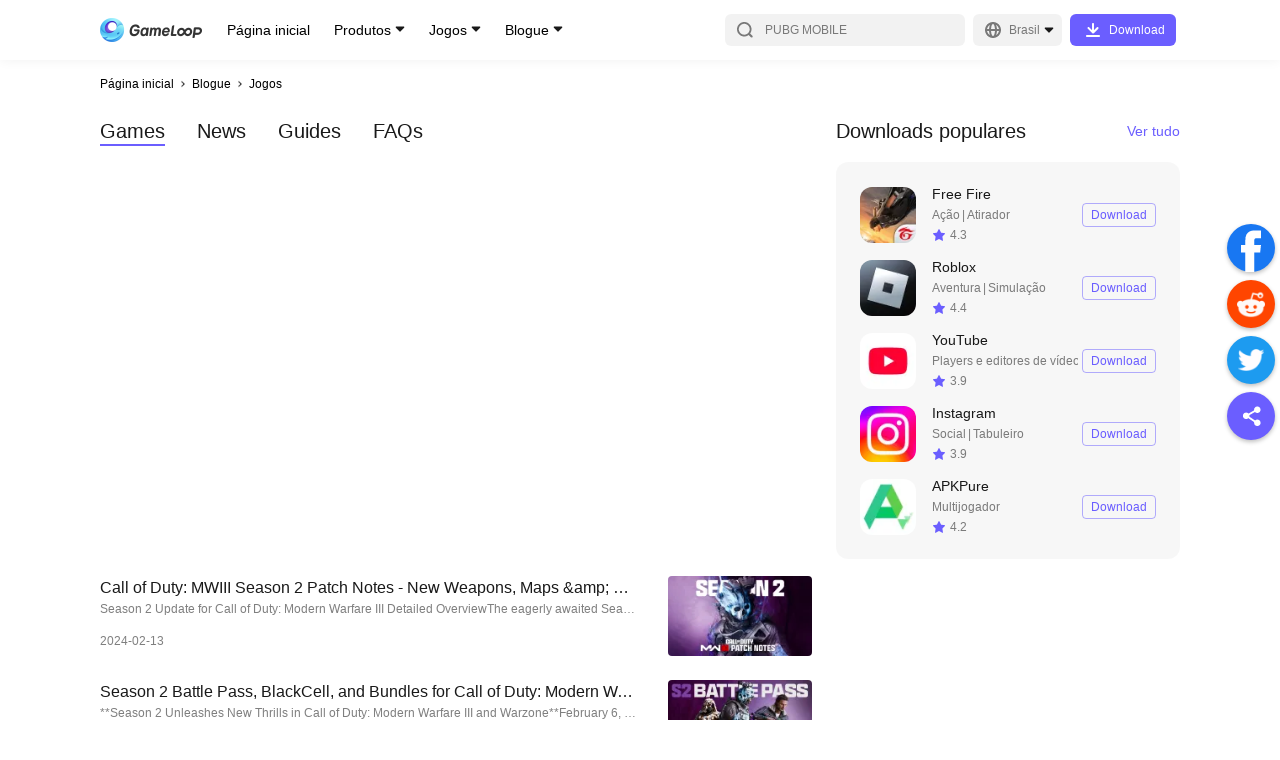

--- FILE ---
content_type: text/html; charset=utf-8
request_url: https://www.gameloop.com/br/blog/games
body_size: 74276
content:
<!DOCTYPE html><html lang="br"><head><meta charSet="utf-8"/><meta name="viewport" content="width=device-width, initial-scale=1, maximum-scale=1, minimum-scale=1, user-scalable=no"/><meta http-equiv="expires" content="0"/><meta http-equiv="pragma" content="no-cache"/><meta http-equiv="cache-control" content="no-cache, no-store, must-revalidate"/><link rel="preconnect" href="//static.gameloop.com"/><link rel="dns-prefetch" href="//static.gameloop.com"/><link rel="canonical" href="https://www.gameloop.com/br/blog/games"/><link rel="alternate" href="https://www.gameloop.com/blog/games" hrefLang="en"/><link rel="alternate" href="https://www.gameloop.com/tw/blog/games" hrefLang="tw"/><link rel="alternate" href="https://www.gameloop.com/hk/blog/games" hrefLang="hk"/><link rel="alternate" href="https://www.gameloop.com/tr/blog/games" hrefLang="tr"/><link rel="alternate" href="https://www.gameloop.com/vn/blog/games" hrefLang="vn"/><link rel="alternate" href="https://www.gameloop.com/id/blog/games" hrefLang="id"/><link rel="alternate" href="https://www.gameloop.com/th/blog/games" hrefLang="th"/><link rel="alternate" href="https://www.gameloop.com/br/blog/games" hrefLang="br"/><link rel="alternate" href="https://www.gameloop.com/in/blog/games" hrefLang="in"/><link rel="alternate" href="https://www.gameloop.com/mx/blog/games" hrefLang="mx"/><link rel="alternate" href="https://www.gameloop.com/pe/blog/games" hrefLang="pe"/><link rel="alternate" href="https://www.gameloop.com/co/blog/games" hrefLang="co"/><link rel="alternate" href="https://www.gameloop.com/ar/blog/games" hrefLang="ar"/><link rel="alternate" href="https://www.gameloop.com/ru/blog/games" hrefLang="ru"/><link rel="alternate" href="https://www.gameloop.com/sa/blog/games" hrefLang="sa"/><link rel="alternate" href="https://www.gameloop.com/eg/blog/games" hrefLang="eg"/><link rel="alternate" href="https://www.gameloop.com/pk/blog/games" hrefLang="pk"/><link rel="alternate" href="https://www.gameloop.com/my/blog/games" hrefLang="my"/><link rel="alternate" href="https://www.gameloop.com/jp/blog/games" hrefLang="jp"/><link rel="alternate" href="https://www.gameloop.com/ph/blog/games" hrefLang="ph"/><title>Mobile Games on PC News - Últimos lançamentos de versão, guias e perguntas frequentes | GameLoop Official</title><meta name="robots" content="index,follow"/><meta property="og:title" content="Mobile Games on PC News - Últimos lançamentos de versão, guias e perguntas frequentes | GameLoop Official"/><meta name="description" content="Explore notícias exclusivas, guias, perguntas frequentes, instruções sobre jogos para celular no PC de desenvolvedores, jogadores, streamers e muito mais no blog GameLoop."/><meta name="keywords" content="download gameloop, the upgraded brand, tencent gaming buddy, one of the largest android emulators, download and play mobile games on pc, most downloaded android emulator, enjoy hundreds of hot games, for free, pubg mobile, free fire max, call of duty mobile, league of legends: wild rift, mobile legends, arena of valor, genshin impacts, rawl stars, clash of clans, among us, minecraft trial, standoff 2, clash royale, avakin life, geometry dash, pokemon unite, roblox, critical ops"/><meta name="og:type" content="website"/><meta name="og:title" content="Mobile Games on PC News - Últimos lançamentos de versão, guias e perguntas frequentes | GameLoop Official"/><meta name="og:description" content="Explore notícias exclusivas, guias, perguntas frequentes, instruções sobre jogos para celular no PC de desenvolvedores, jogadores, streamers e muito mais no blog GameLoop."/><meta name="og:image" content="$image"/><meta name="og:site_name" content="GameLoop"/><meta name="og:url" content="https://www.gameloop.com"/><meta name="next-head-count" content="39"/><style data-href="https://static.gameloop.com/gameloop_web/_next/static/css/d92a4b06517c70e7.css">.lazy-load-image-background.opacity{opacity:0}.lazy-load-image-background.opacity.lazy-load-image-loaded{opacity:1;transition:opacity .3s}.Link_link__2eb5_{display:block;cursor:pointer}.BreadCrumb_breadcrumb__JNVZD{list-style:none;font-style:normal;font-weight:500;font-size:3.333vw;line-height:4.444vw;color:#000;display:flex;padding:4.444vw 4.444vw 0;max-width:100%;overflow:hidden}.BreadCrumb_breadcrumb__JNVZD li{margin-right:.556vw;display:flex;flex:0 0 auto;align-items:center}.BreadCrumb_breadcrumb__JNVZD li .BreadCrumb_disableLink__uRPuv{color:rgba(0,0,0,.5);-webkit-user-select:none;-moz-user-select:none;user-select:none}.BreadCrumb_breadcrumb__JNVZD li .BreadCrumb_iconRight__AOoyz{display:inline-block;margin-right:.556vw;height:2.778vw;width:2.778vw;position:relative}.BreadCrumb_breadcrumb__JNVZD li:last-child{width:0;flex:1 1}.BreadCrumb_breadcrumb__JNVZD li:last-child .BreadCrumb_linkItem__gl7gY{white-space:nowrap;overflow:hidden;text-overflow:ellipsis}@media(min-width:828px){.BreadCrumb_breadcrumb__JNVZD{padding:16px 0 0;font-size:12px;line-height:16px}.BreadCrumb_breadcrumb__JNVZD li{margin-right:4px}.BreadCrumb_breadcrumb__JNVZD li .BreadCrumb_iconRight__AOoyz{width:10px;height:10px;margin-right:4px}}.DownloadTip_downloadArrowModal__TTFgp,.DownloadTip_downloadArrowModal__TTFgp .DownloadTip_disappear__oL5S3{display:none}@media(min-width:828px){.DownloadTip_downloadArrowModal__TTFgp{position:fixed;top:0;bottom:0;width:100%;z-index:999;background-color:rgba(0,0,0,.5);align-items:flex-end;display:none}.DownloadTip_downloadArrowBlock__Rw8yJ{min-width:100px;justify-content:center;align-items:center;flex-flow:column;padding-bottom:20px;position:fixed;bottom:0;display:flex;color:#fff;left:0}.DownloadTip_downloadArrowText__fgaV1{margin-bottom:25px;width:200px;text-align:center}.DownloadTip_downloadArrow__hPErX{width:134px;-webkit-animation-name:DownloadTip_arrow-animate__wEaao;animation-name:DownloadTip_arrow-animate__wEaao;-webkit-animation-timing-function:linear;animation-timing-function:linear;-webkit-animation-duration:1s;animation-duration:1s;-webkit-animation-iteration-count:infinite;animation-iteration-count:infinite;vertical-align:middle;overflow:hidden}.DownloadTip_disappear__oL5S3{display:flex}@-webkit-keyframes DownloadTip_arrow-animate__wEaao{0%{transform:translateY(0)}50%{transform:translateY(-15px)}to{transform:translateY(0)}}@keyframes DownloadTip_arrow-animate__wEaao{0%{transform:translateY(0)}50%{transform:translateY(-15px)}to{transform:translateY(0)}}}.Loading_loading_container__m22Pe .Loading_loading__ZaA1G{width:8.889vw;height:8.889vw;-webkit-animation:Loading_rotate__bWEXN 1s linear infinite;animation:Loading_rotate__bWEXN 1s linear infinite;position:absolute;top:calc(50% - 4.444vw);left:calc(50% - 4.444vw)}@-webkit-keyframes Loading_rotate__bWEXN{to{transform:rotate(-1turn)}}@keyframes Loading_rotate__bWEXN{to{transform:rotate(-1turn)}}@media(min-width:828px){.Loading_loading_container__m22Pe .Loading_loading__ZaA1G{width:48px;height:48px}}.DynamicLoading_dynamicLoading__bdcQi{display:flex;align-items:center;justify-content:center}.DynamicLoading_maskDynamicLoading__h1DwD{position:fixed;top:0;right:0;bottom:0;left:0;background-color:rgba(0,0,0,.3);z-index:100}.Share_btn_share__qo3E6{display:inline-block}.Share_share_list__oHl97{display:flex}.Share_share_list__oHl97 .Share_shareItem___7XbC{margin-right:2.222vw}.Share_pc_share__RxDpq{display:none}@media(min-width:828px){.Share_btn_share__qo3E6,.Share_share_list__oHl97{display:none}.Share_pc_share__RxDpq{position:fixed;display:block;right:5px;top:50%;transform:translateY(-50%);z-index:5}.Share_pc_share__RxDpq .Share_facebookCore__PXwul{margin-top:4px}.Share_pc_share__RxDpq .Share_shareItem___7XbC{margin-bottom:8px}.Share_pc_share__RxDpq li{cursor:pointer}.Share_pc_share__RxDpq .Share_showBackTop__8RTCV{visibility:visible}.Share_pc_share__RxDpq .Share_hideBackTop__TfpNx{visibility:hidden}.Share_colorWrapper__opej_{width:48px;height:48px;border-radius:50%;display:flex;align-items:center;justify-content:center;box-shadow:0 2px 4px rgba(0,0,0,.25)}.Share_icoShare__HMAi8{background:#6b5eff}.Share_icoShare__HMAi8:hover{background:#7b70ff}.Share_icoFacebook__Ja331{background:#1877f2}.Share_icoFacebook__Ja331:hover{background:#3a91ff}.Share_icoTwitter__3E_J_{background:#1d9bf0}.Share_icoTwitter__3E_J_:hover{background:#34adff}.Share_icoReddit__6ReBs{background:#ff4500}.Share_icoReddit__6ReBs:hover{background:#ff6c35}.Share_arrow__j8suy{cursor:pointer;position:relative;display:block;width:48px;height:48px;border-radius:24px;box-shadow:0 2px 4px rgba(0,0,0,.25);background-color:#fff}.Share_arrow__j8suy:after,.Share_arrow__j8suy:before{content:"";height:4px;width:16px;border-radius:2px;background:#b2b2b2;position:absolute}.Share_arrow__j8suy:hover:after,.Share_arrow__j8suy:hover:before{background:#7b70ff}.Share_arrow__j8suy:before{transform:rotate(45deg);top:23px;left:21px}.Share_arrow__j8suy:after{transform:rotate(135deg);top:23px;left:12px}}@media(min-width:1196px){.Share_pc_share__RxDpq{right:5px}}.Footer_footer__g5y_B{margin:20vw 4.444vw 8.333vw}.Footer_footer__g5y_B .Footer_tit__dkHOM{font-weight:500;font-size:5vw;line-height:7.778vw;color:rgba(0,0,0,.9);margin-bottom:4.444vw}.Footer_footer__g5y_B .Footer_aboutUs__6hKhH{color:rgba(0,0,0,.5);font-size:3.333vw;line-height:5vw;display:flex;flex-wrap:wrap;margin-bottom:2.778vw}.Footer_footer__g5y_B .Footer_aboutItem__v_lyO:hover{color:#6b5eff}.Footer_footer__g5y_B .Footer_aboutItem__v_lyO a{word-break:break-all}.Footer_footer__g5y_B .Footer_text__cT2jT{font-size:3.333vw;line-height:4.444vw;color:rgba(0,0,0,.3)}.Footer_footer__g5y_B p{margin:0}.Footer_footer__g5y_B .Footer_slash__WcmuS{margin:0 1.389vw}.Footer_footer__g5y_B .Footer_line__ClefH{display:none;height:1px;background:rgba(0,0,0,.1);margin-bottom:6.667vw}.Footer_footer__g5y_B .Footer_newsList__ePAVG .Footer_featured__NH16o,.Footer_footer__g5y_B .Footer_newsList__ePAVG .Footer_latest__JHKqo{margin-bottom:13.333vw}.Footer_footer__g5y_B .Footer_newsList__ePAVG .Footer_articleItem__Lib99{font-weight:500;font-size:3.333vw;line-height:5vw;margin-bottom:2.5vw;color:rgba(0,0,0,.7)}.Footer_footer__g5y_B .Footer_newsList__ePAVG .Footer_articleItem__Lib99 a{overflow:hidden;text-overflow:ellipsis;display:-webkit-box;-webkit-box-orient:vertical;-webkit-line-clamp:2}.Footer_footer__g5y_B .Footer_newsList__ePAVG .Footer_articleItem__Lib99:hover{color:#6b5eff}.Footer_footer__g5y_B .Footer_follow__eMVb8{margin-top:8.889vw}.Footer_footer__g5y_B .Footer_follow__eMVb8 .Footer_tit__dkHOM{margin-bottom:0}.Footer_footer__g5y_B .Footer_followUs__36I_o{display:flex;flex-flow:wrap;margin-bottom:8.889vw}.Footer_footer__g5y_B .Footer_followUs__36I_o .Footer_followImg___EcMP{margin-top:4.444vw}.Footer_footer__g5y_B .Footer_followUs__36I_o .Footer_followImg___EcMP:not(:first-child){margin-left:6.111vw}.Footer_footer__g5y_B .Footer_followUs__36I_o .Footer_followImg___EcMP:nth-child(6n){margin-left:0}@media(min-width:828px){.Footer_footer__g5y_B{margin:70px 0}.Footer_footer__g5y_B .Footer_tit__dkHOM{font-size:20px;line-height:30px;margin-bottom:16px}.Footer_footer__g5y_B .Footer_about__FLKgz{margin-bottom:48px}.Footer_footer__g5y_B .Footer_aboutUs__6hKhH{font-size:12px;line-height:18px;margin-bottom:5px}.Footer_footer__g5y_B .Footer_text__cT2jT{font-size:12px;line-height:16px;color:rgba(0,0,0,.3)}.Footer_footer__g5y_B .Footer_follow__eMVb8{margin-top:0}.Footer_footer__g5y_B .Footer_followUs__36I_o{margin-bottom:56px}.Footer_footer__g5y_B .Footer_followUs__36I_o .Footer_followImg___EcMP{margin-top:16px}.Footer_footer__g5y_B .Footer_followUs__36I_o .Footer_followImg___EcMP:not(:first-child){margin-left:22px}.Footer_footer__g5y_B .Footer_slash__WcmuS{margin:0 5px}.Footer_footer__g5y_B .Footer_line__ClefH{margin-bottom:24px}.Footer_footer__g5y_B .Footer_newsList__ePAVG .Footer_featured__NH16o,.Footer_footer__g5y_B .Footer_newsList__ePAVG .Footer_latest__JHKqo{margin-bottom:48px}.Footer_footer__g5y_B .Footer_newsList__ePAVG .Footer_articleItem__Lib99{font-weight:500;font-size:12px;line-height:26px;margin-bottom:0;color:rgba(0,0,0,.7)}.Footer_footer__g5y_B .Footer_newsList__ePAVG .Footer_articleItem__Lib99 a{display:block;overflow:hidden;white-space:nowrap;text-overflow:ellipsis}}@media(min-width:1196px){.Footer_footer__g5y_B .Footer_info__TnDm8{display:flex}.Footer_footer__g5y_B .Footer_info__TnDm8 .Footer_about__FLKgz{width:50%;max-width:500px;margin-right:80px}.Footer_footer__g5y_B .Footer_info__TnDm8 .Footer_follow__eMVb8{width:50%;max-width:500px}.Footer_footer__g5y_B .Footer_line__ClefH{display:block}.Footer_footer__g5y_B .Footer_newsList__ePAVG{display:flex;margin-bottom:32px}.Footer_footer__g5y_B .Footer_newsList__ePAVG .Footer_latest__JHKqo{width:50%;max-width:500px;margin-right:80px;margin-bottom:0}.Footer_footer__g5y_B .Footer_newsList__ePAVG .Footer_featured__NH16o{width:50%;max-width:500px;margin-bottom:0}}.PlayButton_playButton__rcbGL{display:flex;justify-content:center;align-items:center;height:6.667vw;font-size:3.333vw;line-height:6.667vw;text-align:center;border-radius:1.111vw;cursor:pointer;transition:background-color .14s ease-in}.PlayButton_playButton__rcbGL i{margin-right:2.222vw;width:4.444vw;height:4.444vw;background:url(https://static.gameloop.com/gameloop_web/_next/static/media/lightening.a2ca2947.svg) no-repeat 50%;background-size:100% 100%;display:inline-block}.PlayButton_playButton__rcbGL:hover{background:#6b5eff!important;color:#fff!important}.PlayButton_playButton__rcbGL:hover i{background-image:url(https://static.gameloop.com/gameloop_web/_next/static/media/lightening-hover.39624ca8.svg)!important}.PlayButton_playButton__rcbGL.PlayButton_primary__0B2Ax{width:21.111vw;color:#fff;background:#6b5eff}.PlayButton_playButton__rcbGL.PlayButton_secondary__nDWcD{width:18.889vw;color:#6b5eff;border:1px solid rgba(107,94,255,.5)}.PlayButton_playButton__rcbGL.PlayButton_gameDetail__z8M6k{width:36.667vw;height:13.333vw;font-size:4.444vw;border:1px solid #6b5eff;color:#6b5eff;border-radius:1.667vw}.PlayButton_playButton__rcbGL.PlayButton_gameDetail__z8M6k i{width:6.667vw;height:6.667vw;background:url(https://static.gameloop.com/gameloop_web/_next/static/media/lightening.a2ca2947.svg) no-repeat 50%;background-size:100% 100%;display:inline-block}.PlayButton_playButton__rcbGL.PlayButton_mini__PuK57{border:1px solid #6b5eff;color:#6b5eff;width:18.889vw;font-size:3.333vw;padding:.833vw;height:8.333vw}.PlayButton_playButton__rcbGL.PlayButton_mini__PuK57 i{margin-right:.833vw;width:4.444vw;height:4.444vw;background:url(https://static.gameloop.com/gameloop_web/_next/static/media/lightening.a2ca2947.svg) no-repeat 50%;background-size:100% 100%;display:inline-block}.PlayButton_playButton__rcbGL.PlayButton_gameDetailLarge__c3S2g{font-size:4.444vw;color:#fff;width:75.556vw;height:13.333vw;line-height:13.333vw;border-radius:1.667vw;background-color:#6b5eff}.PlayButton_playButton__rcbGL.PlayButton_gameDetailLarge__c3S2g i{margin-right:1.389vw;width:6.667vw;height:6.667vw;background:url(https://static.gameloop.com/gameloop_web/_next/static/media/lightening-hover.39624ca8.svg) no-repeat 50%;background-size:100% 100%;display:inline-block}.PlayButton_playButton__rcbGL.PlayButton_gameDetailLarge__c3S2g:hover{background:#7b70ff!important}@media(min-width:828px){.PlayButton_playButton__rcbGL{height:24px;font-size:12px;line-height:24px;border-radius:4px}.PlayButton_playButton__rcbGL i{margin-right:8px;width:24px;height:24px}.PlayButton_playButton__rcbGL.PlayButton_gameDetail__z8M6k{margin-top:10px;font-size:16px;border-radius:6px;width:144px;height:40px}.PlayButton_playButton__rcbGL.PlayButton_gameDetail__z8M6k i{width:24px;height:24px;background:url(https://static.gameloop.com/gameloop_web/_next/static/media/lightening.a2ca2947.svg) no-repeat 50%;background-size:100% 100%;display:inline-block}.PlayButton_playButton__rcbGL.PlayButton_primary__0B2Ax{width:76px;color:#fff;background:#6b5eff}.PlayButton_playButton__rcbGL.PlayButton_secondary__nDWcD{width:76px;height:28px;color:#6b5eff;border:1px solid rgba(107,94,255,.5)}.PlayButton_playButton__rcbGL.PlayButton_secondary__nDWcD i{margin-right:3px;width:16px;height:16px;background:url(https://static.gameloop.com/gameloop_web/_next/static/media/lightening.a2ca2947.svg) no-repeat 50%;background-size:100% 100%;display:inline-block}.PlayButton_playButton__rcbGL.PlayButton_mini__PuK57{border:1px solid #6b5eff;color:#6b5eff;width:68px;font-size:12px;padding:3px;height:30px}.PlayButton_playButton__rcbGL.PlayButton_mini__PuK57 i{margin-right:3px;width:16px;height:16px;background:url(https://static.gameloop.com/gameloop_web/_next/static/media/lightening.a2ca2947.svg) no-repeat 50%;background-size:100% 100%;display:inline-block}.PlayButton_playButton__rcbGL.PlayButton_gameDetailLarge__c3S2g{font-size:16px;color:#fff;width:144px;height:40px;line-height:48px;border-radius:6px;background-color:#6b5eff}.PlayButton_playButton__rcbGL.PlayButton_gameDetailLarge__c3S2g i{margin-right:5px;width:24px;height:24px;background:url(https://static.gameloop.com/gameloop_web/_next/static/media/lightening-hover.39624ca8.svg) no-repeat 50%;background-size:100% 100%;display:inline-block}.PlayButton_playButton__rcbGL.PlayButton_gameDetailLarge__c3S2g:hover{background:#7b70ff!important}}.BookingButton_bookingButton__8NMeh{display:inline-block;height:6.667vw;font-size:3.333vw;line-height:6.667vw;text-align:center;border-radius:1.111vw;transition:background-color .14s ease-in}.BookingButton_bookingButton__8NMeh.BookingButton_mobile__4VqU4{display:block;color:rgba(0,0,0,.2);background-color:transparent;border:none;cursor:default}.BookingButton_bookingButton__8NMeh.BookingButton_desktop__YSrH2{display:none;background:rgba(0,0,0,.03);color:rgba(0,0,0,.2)}.BookingButton_bookingButton__8NMeh.BookingButton_primary__P9K52{width:21.111vw;color:#fff;background:#6b5eff}.BookingButton_bookingButton__8NMeh.BookingButton_primary__P9K52:hover{background:#7b70ff}.BookingButton_bookingButton__8NMeh.BookingButton_secondary__rY9wW{width:auto!important;padding:0 2.222vw!important}.BookingButton_bookingButton__8NMeh.BookingButton_secondary__rY9wW.BookingButton_desktop__YSrH2{color:#6b5eff;background:transparent;border:1px solid rgba(107,94,255,.5)}.BookingButton_bookingButton__8NMeh.BookingButton_secondary__rY9wW.BookingButton_desktop__YSrH2:hover{border:1px solid transparent;background:#6b5eff;color:#fff}.BookingButton_downloadButton__VMCZD.BookingButton_gameDetail__oqzPz{width:36.667vw;height:13.333vw;line-height:13.333vw;font-size:4.444vw;border-radius:1.667vw}.BookingButton_bookingButton__8NMeh.BookingButton_gameDetailLarge__owZc6{font-size:4.444vw;width:75.556vw;height:13.333vw;line-height:13.333vw;border-radius:1.667vw}.BookingButton_bookingButton__8NMeh.BookingButton_gameDetailLarge__owZc6.BookingButton_mobile__4VqU4{background:rgba(0,0,0,.03)}.BookingButton_bookingButton__8NMeh.BookingButton_mini__S_wZB{width:18.889vw;height:8.333vw;line-height:8.333vw;padding:0 1.111vw}@media(min-width:828px){.BookingButton_bookingButton__8NMeh{height:28px;font-size:12px;line-height:28px;border-radius:4px}.BookingButton_bookingButton__8NMeh.BookingButton_mobile__4VqU4{display:none}.BookingButton_bookingButton__8NMeh.BookingButton_desktop__YSrH2{display:block}.BookingButton_bookingButton__8NMeh.BookingButton_primary__P9K52{width:76px;color:#fff;background:#6b5eff}.BookingButton_bookingButton__8NMeh.BookingButton_primary__P9K52:hover{background:#7b70ff}.BookingButton_bookingButton__8NMeh.BookingButton_secondary__rY9wW{width:auto!important;padding:0 8px!important;min-width:68px;color:#6b5eff;background:transparent;border:1px solid rgba(107,94,255,.5);line-height:26px}.BookingButton_bookingButton__8NMeh.BookingButton_secondary__rY9wW:hover{border:none;background:#6b5eff;color:#fff}.BookingButton_downloadButton__VMCZD.BookingButton_gameDetail__oqzPz{width:132px;height:48px;line-height:48px;font-size:16px;border-radius:6px;margin-right:0}.BookingButton_bookingButton__8NMeh.BookingButton_gameDetailLarge__owZc6{font-size:16px;width:144px;height:40px;line-height:40px;border-radius:6px;cursor:pointer;color:#6b5eff;background:#fff;border:1px solid rgba(107,94,255,.5)}.BookingButton_bookingButton__8NMeh.BookingButton_gameDetailLarge__owZc6:hover{background:#7b70ff;color:#fff}.BookingButton_bookingButton__8NMeh.BookingButton_mini__S_wZB{width:68px;height:30px;line-height:30px;padding:0 4px}}.SteamButton_steamButton__ZNC9_{display:flex;justify-content:center;align-items:center;height:6.667vw;font-size:3.333vw;line-height:6.667vw;text-align:center;border-radius:1.111vw;cursor:pointer;transition:background-color .14s ease-in}.SteamButton_steamButton__ZNC9_:hover{background:#6b5eff!important;color:#fff!important}.SteamButton_steamButton__ZNC9_.SteamButton_primary__80p72{width:21.111vw;color:#fff;background:#6b5eff}.SteamButton_steamButton__ZNC9_.SteamButton_secondary__fSnj5{width:18.889vw;color:#6b5eff;border:1px solid rgba(107,94,255,.5)}.SteamButton_steamButton__ZNC9_.SteamButton_gameDetail__BPXGN{width:36.667vw;height:13.333vw;font-size:4.444vw;border:1px solid #6b5eff;color:#6b5eff;border-radius:1.667vw}.SteamButton_steamButton__ZNC9_.SteamButton_mini__ERRWT{border:1px solid #6b5eff;color:#6b5eff;width:18.889vw;font-size:3.333vw;padding:.833vw;height:8.333vw}.SteamButton_steamButton__ZNC9_.SteamButton_gameDetailLarge__hnJvX{font-size:4.444vw;color:#fff;width:75.556vw;height:13.333vw;line-height:13.333vw;border-radius:1.667vw;background-color:#6b5eff}.SteamButton_steamButton__ZNC9_.SteamButton_gameDetailLarge__hnJvX:hover{background:#7b70ff!important}@media(min-width:828px){.SteamButton_steamButton__ZNC9_{height:24px;font-size:12px;line-height:24px;border-radius:4px}.SteamButton_steamButton__ZNC9_ i{margin-right:8px;width:24px;height:24px}.SteamButton_steamButton__ZNC9_.SteamButton_gameDetail__BPXGN{margin-top:10px;font-size:16px;border-radius:6px;width:144px;height:40px}.SteamButton_steamButton__ZNC9_.SteamButton_primary__80p72{width:76px;color:#fff;background:#6b5eff}.SteamButton_steamButton__ZNC9_.SteamButton_secondary__fSnj5{width:76px;height:28px;color:#6b5eff;border:1px solid rgba(107,94,255,.5)}.SteamButton_steamButton__ZNC9_.SteamButton_mini__ERRWT{border:1px solid #6b5eff;color:#6b5eff;width:68px;font-size:12px;padding:3px;height:30px}.SteamButton_steamButton__ZNC9_.SteamButton_gameDetailLarge__hnJvX{font-size:16px;color:#fff;width:144px;height:40px;line-height:48px;border-radius:6px;background-color:#6b5eff}.SteamButton_steamButton__ZNC9_.SteamButton_gameDetailLarge__hnJvX:hover{background:#7b70ff!important}}.TopUpButton_topUpButton__uEH0t{display:flex;justify-content:center;align-items:center;height:6.667vw;font-size:3.333vw;line-height:6.667vw;text-align:center;border-radius:1.111vw;cursor:pointer;transition:background-color .14s ease-in}.TopUpButton_topUpButton__uEH0t:hover{background:#ff3f3f;color:#fff}.TopUpButton_topUpButton__uEH0t.TopUpButton_dark__4UmSM{width:auto!important;padding:0 2.222vw!important;color:#ff3f3f;border:1px solid rgba(255,63,63,.5);line-height:6.667vw}.TopUpButton_topUpButton__uEH0t.TopUpButton_dark__4UmSM:hover{border:1px solid transparent;background:#ff3f3f;color:#fff}.TopUpButton_topUpButton__uEH0t.TopUpButton_primary__ZFjV_{width:21.111vw;color:#fff;background:#ff3f3f}.TopUpButton_topUpButton__uEH0t.TopUpButton_secondary__t5hu3{width:18.889vw;color:#ff3f3f;border:1px solid rgba(255,63,63,.5)}.TopUpButton_topUpButton__uEH0t.TopUpButton_secondary__t5hu3:hover{color:#fff}.TopUpButton_topUpButton__uEH0t.TopUpButton_gameDetail__JXDv1{width:36.667vw;height:13.333vw;font-size:4.444vw;color:#fff;background:#ff3f3f;border-radius:1.667vw}.TopUpButton_topUpButton__uEH0t.TopUpButton_gameDetailLarge__OsRWu{font-size:4.444vw;background:#ff3f3f;color:#fff;width:75.556vw;height:13.333vw;line-height:13.333vw;border-radius:1.667vw;border:1px solid rgba(255,63,63,.5)}.TopUpButton_topUpButton__uEH0t.TopUpButton_mini__ydCU6{border:1px solid #ff3f3f;color:#6b5eff;width:18.889vw;font-size:3.333vw;padding:.833vw;height:8.333vw}.TopUpButton_topUpButton__uEH0t.TopUpButton_secondary__t5hu3.TopUpButton_searchList__fYwvd{border:1px solid rgba(107,94,255,.5);color:#6b5eff}.TopUpButton_topUpButton__uEH0t.TopUpButton_secondary__t5hu3.TopUpButton_searchList__fYwvd:hover{border:1px solid transparent;background:#6b5eff;color:#fff}@media(min-width:828px){.TopUpButton_topUpButton__uEH0t{height:24px;font-size:12px;line-height:24px;border-radius:4px}.TopUpButton_topUpButton__uEH0t i{margin-right:8px;width:24px;height:24px}.TopUpButton_topUpButton__uEH0t.TopUpButton_dark__4UmSM{width:auto!important;padding:0 8px!important;min-width:68px;border:1px solid rgba(255,63,63,.5);line-height:26px}.TopUpButton_topUpButton__uEH0t.TopUpButton_gameDetail__JXDv1{margin-top:10px;font-size:16px;border-radius:6px;width:144px;height:40px}.TopUpButton_topUpButton__uEH0t.TopUpButton_gameDetailLarge__OsRWu{width:144px;height:40px;line-height:40px;font-size:16px;border-radius:6px;color:#ff3f3f;background:transparent;border:1px solid rgba(255,63,63,.5)}.TopUpButton_topUpButton__uEH0t.TopUpButton_gameDetailLarge__OsRWu:hover{background:#ff3f3f!important;color:#fff!important}.TopUpButton_topUpButton__uEH0t.TopUpButton_primary__ZFjV_{width:76px;color:#fff;background:#ff3f3f}.TopUpButton_topUpButton__uEH0t.TopUpButton_secondary__t5hu3{width:76px;height:28px;color:#ff3f3f;border:1px solid rgba(255,63,63,.5)}}.DownloadButton_downloadButton__hStrN{height:6.667vw;font-size:3.333vw;line-height:6.667vw;text-align:center;border-radius:1.111vw;cursor:pointer;transition:background-color .14s ease-in}.DownloadButton_downloadButton__hStrN.DownloadButton_primary__uO_O6{width:21.111vw;color:#fff;background:#6b5eff}.DownloadButton_downloadButton__hStrN.DownloadButton_primary__uO_O6:hover{background:#7b70ff}.DownloadButton_downloadButton__hStrN.DownloadButton_dark__xN_cU{width:auto!important;padding:0 2.222vw!important;color:#ff3f3f;border:1px solid rgba(255,63,63,.5);line-height:6.667vw}.DownloadButton_downloadButton__hStrN.DownloadButton_dark__xN_cU:hover{border:1px solid transparent;background:#ff3f3f;color:#fff}.DownloadButton_downloadButton__hStrN.DownloadButton_secondary__A7Cm8{width:auto!important;padding:0 2.222vw!important;color:#6b5eff;border:1px solid rgba(107,94,255,.5);line-height:6.667vw}.DownloadButton_downloadButton__hStrN.DownloadButton_secondary__A7Cm8:hover{border:1px solid transparent;background:#6b5eff;color:#fff}.DownloadButton_downloadButton__hStrN.DownloadButton_gameDetail__7ZgRx{width:36.667vw;height:13.333vw;line-height:12.778vw;font-size:4.444vw;border:1px solid rgba(107,94,255,.5);border-radius:1.667vw;background:#6b5eff;color:#fff}.DownloadButton_downloadButton__hStrN.DownloadButton_gameDetail__7ZgRx:hover{background:#7b70ff}.DownloadButton_downloadButton__hStrN.DownloadButton_mini__eeATp{background:#6b5eff;color:#fff;width:18.889vw;padding:.833vw;height:8.333vw}.DownloadButton_downloadButton__hStrN.DownloadButton_gameDetailLarge__T5zX_{font-size:4.444vw;color:#fff;width:75.556vw;height:13.333vw;line-height:13.333vw;border-radius:1.667vw;background-color:#6b5eff}.DownloadButton_downloadButton__hStrN.DownloadButton_gameDetailLarge__T5zX_:hover{background:#7b70ff}@media(min-width:828px){.DownloadButton_downloadButton__hStrN.DownloadButton_withIco__EsLso{width:106px;height:32px;line-height:32px;font-size:12px;border-radius:6px;color:#fff;background:#6b5eff}.DownloadButton_downloadButton__hStrN.DownloadButton_withIco__EsLso:hover{background:#7b70ff}.DownloadButton_downloadButton__hStrN.DownloadButton_withIco__EsLso:before{content:"";display:inline-block;vertical-align:top;margin-top:4px;width:24px;height:24px;margin-right:4px;line-height:32px;background:url(https://static.gameloop.com/gameloop_web/_next/static/media/ico_download.36e2decc.svg) no-repeat 50%}.DownloadButton_downloadButton__hStrN{height:28px;font-size:12px;line-height:28px;border-radius:4px}.DownloadButton_downloadButton__hStrN.DownloadButton_primary__uO_O6{width:76px;width:auto;padding:0 8px}.DownloadButton_downloadButton__hStrN.DownloadButton_secondary__A7Cm8{width:auto!important;padding:0 8px!important;min-width:68px;border:1px solid rgba(107,94,255,.5);line-height:26px}.DownloadButton_downloadButton__hStrN.DownloadButton_dark__xN_cU{width:auto!important;padding:0 8px!important;min-width:68px;border:1px solid rgba(255,63,63,.5);line-height:26px}.DownloadButton_downloadButton__hStrN.DownloadButton_gameDetailLarge__T5zX_,.DownloadButton_downloadButton__hStrN.DownloadButton_gameDetail__7ZgRx{width:144px;height:40px;line-height:40px;font-size:16px;border:none;border-radius:6px}.DownloadButton_downloadButton__hStrN.DownloadButton_gameDetailLarge__T5zX_:before,.DownloadButton_downloadButton__hStrN.DownloadButton_gameDetail__7ZgRx:before{content:"";display:inline-block;vertical-align:top;margin-top:8px;width:24px;height:24px;margin-right:4px;line-height:32px;background:url(https://static.gameloop.com/gameloop_web/_next/static/media/ico_download.36e2decc.svg) no-repeat 50%}.DownloadButton_downloadButton__hStrN.DownloadButton_mini__eeATp{background:#6b5eff;color:#fff;width:68px;padding:3px;height:30px}}.Score_starContainer__x2O8n{display:inline-block;vertical-align:top;font-size:0}.Score_star__czNv5{width:4.444vw;height:4.444vw;display:inline-block;background-size:100% 100%;background-position:50%;margin-right:1.111vw}.Score_star__czNv5:not(:first-child){display:none}.Score_star__czNv5.Score_all__U_QD5{background-image:url(https://static.gameloop.com/gameloop_web/_next/static/media/allstar.3dc1afc4.png)}.Score_star__czNv5.Score_alldark__iqiQq{background-image:url(https://static.gameloop.com/gameloop_web/_next/static/media/allstar_dark.cfeeb1ca.svg)}.Score_star__czNv5.Score_half__z2xej{background-image:url(https://static.gameloop.com/gameloop_web/_next/static/media/halfstar.36206cc5.png)}.Score_star__czNv5.Score_halfdark__xlL1y{background-image:url(https://static.gameloop.com/gameloop_web/_next/static/media/halfstar_dark.914453e4.svg)}.Score_star__czNv5.Score_placehold__7JsmS{background-image:url(https://static.gameloop.com/gameloop_web/_next/static/media/emptystar.212e703f.png)}@media(min-width:828px){.Score_star__czNv5{width:16px;height:16px;margin-right:4px}.Score_star__czNv5:not(:first-child){display:inline-block}}.GameItem_gameItem____mVe{display:flex;width:84.444vw;align-items:center}.GameItem_gameItem____mVe .GameItem_icon__mEUlP{border-radius:3.333vw;flex:0 0 auto}.GameItem_gameItem____mVe .GameItem_gameInfo__aOg1P{width:0;flex:1 1;margin-left:2.222vw;margin-right:3.333vw}.GameItem_gameItem____mVe .GameItem_name__7XVQp{font-size:3.889vw;line-height:4.444vw;color:#000;white-space:nowrap;overflow:hidden;text-overflow:ellipsis}.GameItem_gameItem____mVe.GameItem_dark__6SSsC .GameItem_tag__iqugk,.GameItem_gameItem____mVe.GameItem_dark__6SSsC .GameItem_tag__iqugk.GameItem_slash__NpmlU:before{color:#fff}.GameItem_gameItem____mVe.GameItem_dark__6SSsC .GameItem_tagList__8srxn .GameItem_tag__iqugk:hover{color:#ff3f3f}.GameItem_gameItem____mVe.GameItem_dark__6SSsC .GameItem_number__8a9j4{color:#fff}.GameItem_gameItem____mVe.GameItem_dark__6SSsC .GameItem_star__zErJo{background-image:url(https://static.gameloop.com/gameloop_web/_next/static/media/star_dark.cfeeb1ca.svg)}.GameItem_gameItem____mVe .GameItem_tagList__8srxn{width:30vw;height:4.444vw;overflow:hidden;white-space:nowrap;flex-wrap:wrap;margin-top:1.111vw;font-size:3.333vw;display:flex;line-height:4.444vw;color:rgba(0,0,0,.5)}.GameItem_gameItem____mVe .GameItem_tagList__8srxn .GameItem_tag__iqugk{white-space:nowrap}.GameItem_gameItem____mVe .GameItem_tagList__8srxn .GameItem_tag__iqugk.GameItem_slash__NpmlU:before{content:"|";margin:0 .556vw}.GameItem_gameItem____mVe .GameItem_tagList__8srxn .GameItem_tag__iqugk object{display:inline-block}.GameItem_gameItem____mVe .GameItem_tagList__8srxn .GameItem_tag__iqugk:hover{color:#6b5eff}.GameItem_gameItem____mVe .GameItem_score__lL4nZ{display:flex;align-items:center;margin-top:1.111vw}.GameItem_gameItem____mVe .GameItem_number__8a9j4{font-size:3.333vw;line-height:4.444vw;color:rgba(0,0,0,.5)}.GameItem_gameItem____mVe .GameItem_star__zErJo{width:3.889vw;height:3.889vw;background-image:url(https://static.gameloop.com/gameloop_web/_next/static/media/star.b57fd6ff.svg);background-size:contain;background-repeat:no-repeat;margin-right:1.111vw}.GameItem_gameItem____mVe .GameItem_starMap__fwogB{width:3.889vw;height:3.889vw}.GameItem_gameItem____mVe .GameItem_steamItem__mUCNL.GameItem_list__ECV7D{margin-top:2.222vw;display:flex;width:32.222vw;font-size:3.333vw;line-height:5vw}.GameItem_gameItem____mVe .GameItem_steamItem__mUCNL.GameItem_list__ECV7D .GameItem_mdou__P53a_{display:inline-block}.GameItem_gameItem____mVe .GameItem_steamItem__mUCNL.GameItem_list__ECV7D .GameItem_mdou__P53a_ .GameItem_mdouIcon__UIGPF{background-image:url(https://static.gameloop.com/gameloop_web/_next/static/media/mdou.fe5ef2c1.svg);background-size:contain;display:inline-block;width:5vw;height:5vw;position:relative;top:-1px}.GameItem_gameItem____mVe .GameItem_steamItem__mUCNL.GameItem_list__ECV7D .GameItem_mdou__P53a_ .GameItem_mdouText__mN8VW{margin-left:.556vw;font-weight:500;font-size:3.333vw;line-height:4.444vw;position:relative;bottom:1.389vw;color:rgba(0,0,0,.9)}.GameItem_gameItem____mVe .GameItem_steamItem__mUCNL.GameItem_list__ECV7D .GameItem_mdou__P53a_:after{content:"|";margin:0 2.222vw;position:relative;bottom:1.528vw}.GameItem_gameItem____mVe .GameItem_steamItem__mUCNL.GameItem_list__ECV7D .GameItem_positive__X8bQl{width:0;display:flex;flex-grow:1;margin-top:1px;font-size:3.333vw;line-height:4.444vw;color:rgba(0,0,0,.5)}.GameItem_gameItem____mVe .GameItem_steamItem__mUCNL.GameItem_list__ECV7D .GameItem_positive__X8bQl span{overflow:hidden;white-space:nowrap;text-overflow:ellipsis}.GameItem_gameItem____mVe .GameItem_downloadButton__6Kk1P{flex:0 0 auto}.GameItem_gameItem____mVe.GameItem_list__ECV7D .GameItem_tagList__8srxn{width:40.278vw;height:4.444vw;overflow:hidden;white-space:nowrap;flex-wrap:wrap}@media(min-width:828px){.GameItem_gameItem____mVe.GameItem_default__O13Dr .GameItem_tagList__8srxn{width:108px;height:16px}.GameItem_gameItem____mVe.GameItem_card__Auod6 .GameItem_name__7XVQp{font-size:14px;line-height:16px}.GameItem_gameItem____mVe.GameItem_card__Auod6 .GameItem_tagList__8srxn{width:146px;font-size:12px;line-height:18px;margin-right:16px}.GameItem_gameItem____mVe.GameItem_card__Auod6 .GameItem_number__8a9j4{font-size:12px;line-height:16px}.GameItem_gameItem____mVe.GameItem_card__Auod6 .GameItem_star__zErJo{width:14px;height:14px}.GameItem_gameItem____mVe.GameItem_card__Auod6 .GameItem_downloadButton__6Kk1P{width:68px;height:24px;line-height:23px}.GameItem_gameItem____mVe.GameItem_card__Auod6 .GameItem_downloadButton__6Kk1P i{margin-right:3px;width:16px;height:16px;background:url(https://static.gameloop.com/gameloop_web/_next/static/media/lightening.a2ca2947.svg) no-repeat 50%;background-size:100% 100%;display:inline-block}.GameItem_gameItem____mVe.GameItem_list__ECV7D{margin-left:-8px}.GameItem_gameItem____mVe.GameItem_list__ECV7D .GameItem_icon__mEUlP{border-radius:16px}.GameItem_gameItem____mVe.GameItem_list__ECV7D .GameItem_name__7XVQp{font-size:20px;line-height:30px}.GameItem_gameItem____mVe.GameItem_list__ECV7D .GameItem_tagList__8srxn{height:40px;font-size:14px;line-height:22px}.GameItem_gameItem____mVe.GameItem_list__ECV7D .GameItem_number__8a9j4{font-size:14px;line-height:18px;margin-left:4px}.GameItem_gameItem____mVe.GameItem_list__ECV7D .GameItem_star__zErJo{width:16px;height:16px;margin-right:4px}.GameItem_gameItem____mVe.GameItem_list__ECV7D .GameItem_star__zErJo:not(:first-child){display:inline-block}.GameItem_gameItem____mVe.GameItem_list__ECV7D .GameItem_starMap__fwogB{width:16px;height:16px}.GameItem_gameItem____mVe.GameItem_list__ECV7D .GameItem_downloadButton__6Kk1P{min-width:116px;padding:0 16px!important;width:116px;height:40px;font-size:16px;line-height:38px;border-radius:6px}.GameItem_gameItem____mVe{width:344px;max-width:1096px;max-height:112px;padding:8px;border-radius:8px;transition:background-color .14s ease-in}.GameItem_gameItem____mVe:hover{background:rgba(0,0,0,.05)}.GameItem_gameItem____mVe:hover .bookingButton,.GameItem_gameItem____mVe:hover .downloadButton,.GameItem_gameItem____mVe:hover .playButton{border:1px solid transparent!important;background:#6b5eff!important;color:#fff!important}.GameItem_gameItem____mVe:hover .playButton i{background-image:url(https://static.gameloop.com/gameloop_web/_next/static/media/lightening-hover.39624ca8.svg)!important}.GameItem_gameItem____mVe.GameItem_dark__6SSsC:hover{background:#43414c}.GameItem_gameItem____mVe.GameItem_dark__6SSsC:hover .bookingButton,.GameItem_gameItem____mVe.GameItem_dark__6SSsC:hover .downloadButton,.GameItem_gameItem____mVe.GameItem_dark__6SSsC:hover .playButton{background:#ff3f3f!important}.GameItem_gameItem____mVe.GameItem_dark__6SSsC:hover .playButton i{background-image:url(https://static.gameloop.com/gameloop_web/_next/static/media/lightening-hover.39624ca8.svg)!important}.GameItem_gameItem____mVe .GameItem_icon__mEUlP{border-radius:12px}.GameItem_gameItem____mVe .GameItem_gameInfo__aOg1P{margin-left:16px;margin-right:16px}.GameItem_gameItem____mVe.GameItem_dark__6SSsC .GameItem_name__7XVQp{color:#fff}.GameItem_gameItem____mVe .GameItem_name__7XVQp{font-weight:500;font-size:16px;line-height:24px;color:rgba(0,0,0,.9)}.GameItem_gameItem____mVe .GameItem_tagList__8srxn{margin-top:0;font-size:12px;height:16px;line-height:16px}.GameItem_gameItem____mVe .GameItem_tagList__8srxn .GameItem_tag__iqugk.GameItem_slash__NpmlU:before{margin:0 2px}.GameItem_gameItem____mVe .GameItem_score__lL4nZ{margin-top:8px}.GameItem_gameItem____mVe .GameItem_number__8a9j4{font-weight:500;font-size:12px;line-height:16px}.GameItem_gameItem____mVe .GameItem_star__zErJo{width:14px;height:14px;margin-right:4px}.GameItem_gameItem____mVe .GameItem_steamItem__mUCNL{display:flex;width:98px;font-size:12px;line-height:18px;white-space:nowrap;overflow:hidden;text-overflow:ellipsis}.GameItem_gameItem____mVe .GameItem_steamItem__mUCNL .GameItem_mdou__P53a_{display:inline-block}.GameItem_gameItem____mVe .GameItem_steamItem__mUCNL .GameItem_mdou__P53a_ .GameItem_mdouIcon__UIGPF{background-image:url(https://static.gameloop.com/gameloop_web/_next/static/media/mdou.fe5ef2c1.svg);width:10px;height:10px;display:inline-block;background-size:contain;position:relative;top:1px}.GameItem_gameItem____mVe .GameItem_steamItem__mUCNL .GameItem_mdou__P53a_ .GameItem_mdouText__mN8VW{margin-left:2px;font-weight:500;font-size:12px;line-height:16px;color:rgba(0,0,0,.9)}.GameItem_gameItem____mVe .GameItem_steamItem__mUCNL .GameItem_mdou__P53a_:after{content:"|";margin:0 8px;position:relative;bottom:5.5px}.GameItem_gameItem____mVe .GameItem_steamItem__mUCNL .GameItem_positive__X8bQl{width:0;display:flex;flex-grow:1;margin-top:1px;font-weight:500;font-size:12px;line-height:16px;color:rgba(0,0,0,.5)}.GameItem_gameItem____mVe .GameItem_steamItem__mUCNL .GameItem_positive__X8bQl span{overflow:hidden;white-space:nowrap;text-overflow:ellipsis}.GameItem_gameItem____mVe .GameItem_steamItem__mUCNL.GameItem_list__ECV7D{width:400px;margin-top:10px;line-height:18px;font-size:14px;line-height:16px;align-items:flex-start}.GameItem_gameItem____mVe .GameItem_steamItem__mUCNL.GameItem_list__ECV7D .GameItem_mdou__P53a_ .GameItem_mdouIcon__UIGPF{width:18px;height:18px;position:relative;top:0}.GameItem_gameItem____mVe .GameItem_steamItem__mUCNL.GameItem_list__ECV7D .GameItem_mdou__P53a_ .GameItem_mdouText__mN8VW{margin-left:2px;font-weight:500;font-size:14px;line-height:16px;position:relative;bottom:4px}.GameItem_gameItem____mVe .GameItem_steamItem__mUCNL.GameItem_list__ECV7D .GameItem_mdou__P53a_:after{margin:0 8px;position:relative;bottom:5.5px}.GameItem_gameItem____mVe .GameItem_steamItem__mUCNL.GameItem_list__ECV7D .GameItem_positive__X8bQl{margin-top:1px;font-size:14px;line-height:16px}.GameItem_gameItem____mVe .GameItem_steamItem__mUCNL.GameItem_card__Auod6 .GameItem_mdou__P53a_:after{margin:0 8px;position:relative;bottom:1px}}.searchBar_container__ymjQ1{display:none}@media(min-width:828px){.searchBar_container__ymjQ1{display:none}.searchBar_padContainer__PxeK_{position:absolute;right:calc(50% - 50px);z-index:999;width:462px}.searchBar_padContainer__PxeK_ .searchBar_searchContainer__TVpjH{width:240px}.searchBar_padContainer__PxeK_ .searchBar_searchContainer__TVpjH .searchBar_searchIcon__6RG6z{position:absolute;top:4px;left:8px;display:inline-block;vertical-align:middle;width:24px;height:24px;background-image:url(https://static.gameloop.com/gameloop_web/_next/static/media/ico_search_24.e964f724.svg);background-size:100% 100%;background-repeat:no-repeat;background-position:50%}.searchBar_padContainer__PxeK_ .searchBar_searchContainer__TVpjH input{width:100%;height:32px;background:rgba(0,0,0,.05);border:none;border-radius:6px;padding-left:37px;font-size:12px;line-height:16px;color:rgba(0,0,0,.5)}.searchBar_padContainer__PxeK_ .searchBar_searchContainer__TVpjH input:focus{border:1px solid #6b5eff}.searchBar_padContainer__PxeK_ .searchBar_searchContainer__TVpjH input::-moz-placeholder{color:rgba(0,0,0,.5)}.searchBar_padContainer__PxeK_ .searchBar_searchContainer__TVpjH input::placeholder{color:rgba(0,0,0,.5)}.searchBar_padContainer__PxeK_ .searchBar_searchList__rODB1{display:flex;position:absolute;width:100%;padding:8px;top:40px;background:#fff;box-shadow:0 4px 10px rgba(0,0,0,.1);border-radius:6px;z-index:10}.searchBar_padContainer__PxeK_ .searchBar_searchList__rODB1 .searchBar_popularSearch__SexuR{flex:1 1}.searchBar_padContainer__PxeK_ .searchBar_searchList__rODB1 .searchBar_popularSearch__SexuR .searchBar_title__w6sPd{display:inline-block;margin-top:6px;height:24px;padding-left:8px;font-size:16px;line-height:24px;color:#000}.searchBar_padContainer__PxeK_ .searchBar_searchList__rODB1 .searchBar_popularSearch__SexuR .searchBar_popularList__PeszM{margin-top:6px}.searchBar_padContainer__PxeK_ .searchBar_searchList__rODB1 .searchBar_historySearch__6aZM0{width:50%;padding-left:10px}.searchBar_padContainer__PxeK_ .searchBar_searchList__rODB1 .searchBar_historySearch__6aZM0 .searchBar_title__w6sPd{display:flex;justify-content:space-between;margin-top:6px;padding-left:8px;font-size:16px;line-height:24px;color:#000}.searchBar_padContainer__PxeK_ .searchBar_searchList__rODB1 .searchBar_historySearch__6aZM0 .searchBar_historyList__7lA8A{margin-top:6px}.searchBar_padContainer__PxeK_ .searchBar_searchList__rODB1 .searchBar_historySearch__6aZM0 .searchBar_clearIcon__LBff1{display:inline-block;width:10px;height:10px;margin-top:7px;margin-right:5px;background-image:url(https://static.gameloop.com/gameloop_web/_next/static/media/ico_clear_2.96d71a72.png);background-size:100% 100%;background-repeat:no-repeat;background-position:50%;cursor:pointer}.searchBar_padContainer__PxeK_ .searchBar_searchList__rODB1 .searchBar_associationalWordList__xnmie{width:100%}.searchBar_padContainer__PxeK_ .searchBar_searchList__rODB1 .searchBar_associationalWordList__xnmie .searchBar_gameItem__cRx_W{width:100%;padding:8px}.searchBar_padContainer__PxeK_ .searchBar_searchList__rODB1 .searchBar_associationalWordList__xnmie .searchBar_icon__LPwRh{border-radius:6px}.searchBar_padContainer__PxeK_ .searchBar_searchList__rODB1 .searchBar_associationalWordList__xnmie .searchBar_star__QaxaR{transform:translateY(-1px)}.searchBar_padContainer__PxeK_ .searchBar_searchList__rODB1 .searchBar_associationalWordList__xnmie .searchBar_appName__chJyL{font-size:14px;line-height:22px}.searchBar_padContainer__PxeK_ .searchBar_searchList__rODB1 .searchBar_associationalWordList__xnmie .searchBar_gameItem__cRx_W:hover{background:rgba(0,0,0,.05);border-radius:6px}.searchBar_padContainer__PxeK_ .searchBar_searchList__rODB1 .searchBar_associationalWordList__xnmie .searchBar_downloadButton__Vqgd9{width:76px;height:28px;line-height:28px}.searchBar_padContainer__PxeK_ .searchBar_searchList__rODB1 .searchBar_showItem__fuSym{font-size:14px;line-height:22px;padding:8px;font-weight:500;color:rgba(0,0,0,.9);cursor:pointer;overflow:hidden;text-overflow:ellipsis;transition:background-color .14s ease-in}.searchBar_padContainer__PxeK_ .searchBar_searchList__rODB1 .searchBar_showItem__fuSym:hover{background:rgba(0,0,0,.05);border-radius:6px}}@media(min-width:1196px){.searchBar_container__ymjQ1{display:block}.searchBar_container__ymjQ1 .searchBar_searchContainer__TVpjH{width:240px}.searchBar_container__ymjQ1 .searchBar_searchContainer__TVpjH .searchBar_searchIcon__6RG6z{position:absolute;top:4px;left:8px;display:inline-block;vertical-align:middle;width:24px;height:24px;background-image:url(https://static.gameloop.com/gameloop_web/_next/static/media/ico_search_24.e964f724.svg);background-size:100% 100%;background-repeat:no-repeat;background-position:50%}.searchBar_container__ymjQ1 .searchBar_searchContainer__TVpjH input{width:100%;height:32px;background:rgba(0,0,0,.05);border:none;border-radius:6px;padding-left:37px;font-size:12px;line-height:16px;color:rgba(0,0,0,.9);caret-color:#6b5eff}.searchBar_container__ymjQ1 .searchBar_searchContainer__TVpjH input:focus{border:1px solid #6b5eff}.searchBar_container__ymjQ1 .searchBar_searchContainer__TVpjH input::-moz-placeholder{color:rgba(0,0,0,.5)}.searchBar_container__ymjQ1 .searchBar_searchContainer__TVpjH input::placeholder{color:rgba(0,0,0,.5)}.searchBar_container__ymjQ1 .searchBar_searchList__rODB1{display:flex;position:absolute;width:100%;padding:8px;top:40px;background:#fff;box-shadow:0 4px 10px rgba(0,0,0,.1);border-radius:6px;z-index:10}.searchBar_container__ymjQ1 .searchBar_searchList__rODB1 .searchBar_popularSearch__SexuR{flex:1 1}.searchBar_container__ymjQ1 .searchBar_searchList__rODB1 .searchBar_popularSearch__SexuR .searchBar_title__w6sPd{display:inline-block;margin-top:6px;height:24px;padding-left:8px;font-size:16px;line-height:24px;color:#000;font-weight:500}.searchBar_container__ymjQ1 .searchBar_searchList__rODB1 .searchBar_popularSearch__SexuR .searchBar_popularList__PeszM{margin-top:6px}.searchBar_container__ymjQ1 .searchBar_searchList__rODB1 .searchBar_historySearch__6aZM0{width:50%;padding-left:10px}.searchBar_container__ymjQ1 .searchBar_searchList__rODB1 .searchBar_historySearch__6aZM0 .searchBar_title__w6sPd{display:flex;justify-content:space-between;margin-top:6px;padding-left:8px;font-size:16px;line-height:24px;color:#000;font-weight:500}.searchBar_container__ymjQ1 .searchBar_searchList__rODB1 .searchBar_historySearch__6aZM0 .searchBar_historyList__7lA8A{margin-top:6px}.searchBar_container__ymjQ1 .searchBar_searchList__rODB1 .searchBar_historySearch__6aZM0 .searchBar_clearIcon__LBff1{display:inline-block;width:10px;height:10px;margin-top:7px;margin-right:5px;background-image:url(https://static.gameloop.com/gameloop_web/_next/static/media/ico_clear_2.96d71a72.png);background-size:100% 100%;background-repeat:no-repeat;background-position:50%;cursor:pointer}.searchBar_container__ymjQ1 .searchBar_searchList__rODB1 .searchBar_associationalWordList__xnmie{width:100%}.searchBar_container__ymjQ1 .searchBar_searchList__rODB1 .searchBar_associationalWordList__xnmie .searchBar_gameItem__cRx_W{width:100%;padding:8px}.searchBar_container__ymjQ1 .searchBar_searchList__rODB1 .searchBar_associationalWordList__xnmie .searchBar_icon__LPwRh{border-radius:6px}.searchBar_container__ymjQ1 .searchBar_searchList__rODB1 .searchBar_associationalWordList__xnmie .searchBar_appName__chJyL{font-size:14px;line-height:22px}.searchBar_container__ymjQ1 .searchBar_searchList__rODB1 .searchBar_associationalWordList__xnmie .searchBar_star__QaxaR{transform:translateY(-1px)}.searchBar_container__ymjQ1 .searchBar_searchList__rODB1 .searchBar_associationalWordList__xnmie .searchBar_gameItem__cRx_W:hover{background:rgba(0,0,0,.05);border-radius:6px}.searchBar_container__ymjQ1 .searchBar_searchList__rODB1 .searchBar_associationalWordList__xnmie .searchBar_gameItem__cRx_W:hover .searchBar_downloadButton__Vqgd9{color:#fff;background:#6b5eff}.searchBar_container__ymjQ1 .searchBar_searchList__rODB1 .searchBar_associationalWordList__xnmie .searchBar_downloadButton__Vqgd9{width:76px;height:28px;line-height:28px}.searchBar_container__ymjQ1 .searchBar_searchList__rODB1 .searchBar_associationalWordList__xnmie .searchBar_tagList__AkG35{width:280px}.searchBar_container__ymjQ1 .searchBar_searchList__rODB1 .searchBar_showItem__fuSym{font-size:14px;line-height:22px;padding:8px;font-weight:500;color:rgba(0,0,0,.9);cursor:pointer;overflow:hidden;text-overflow:ellipsis;transition:background-color .14s ease-in}.searchBar_container__ymjQ1 .searchBar_searchList__rODB1 .searchBar_showItem__fuSym:hover{background:rgba(0,0,0,.05);border-radius:6px}}@media(min-width:828px){.LanguageBtn_ico__n7Vbw{width:24px;height:24px}.LanguageBtn_languageBtnLarge__m_Z_f{display:none}.LanguageBtn_languageBtnIco__AL4z5{display:inline-block;vertical-align:middle;margin-left:12px;background-image:url(https://static.gameloop.com/gameloop_web/_next/static/media/ico_language_24.1e7e9e50.svg)}.LanguageBtn_countryList__nsQrx{padding:8px;width:380px;position:absolute;right:calc(100% - 60px);top:36px;background:#fff;display:grid;grid-auto-flow:column dense;grid-template-rows:1fr 1fr 1fr 1fr 1fr 1fr 1fr;box-shadow:0 2px 10px rgba(0,0,0,.1);border-radius:6px}.LanguageBtn_countryList__nsQrx.LanguageBtn_fold__vQ0D7{display:none}.LanguageBtn_countryList__nsQrx .LanguageBtn_countryItem__kgu3w{cursor:pointer;padding:8px;min-width:116px;height:38px;line-height:22px;border-radius:6px;transition:background-color .14s ease-in}.LanguageBtn_countryList__nsQrx .LanguageBtn_countryItem__kgu3w:hover{background:rgba(0,0,0,.05)}}@media(min-width:1196px){.LanguageBtn_languageBtnMiddle__8MAB_{display:none}.LanguageBtn_languageBtnLarge__m_Z_f{cursor:pointer;padding:4px 8px;height:32px;line-height:32px;border-radius:6px;vertical-align:middle;margin-left:8px;display:inline-block;background:rgba(0,0,0,.05)}.LanguageBtn_countryList__nsQrx{right:120px}.LanguageBtn_languageBtnIco__AL4z5{margin-left:0;margin-right:4px;vertical-align:top}.LanguageBtn_text__hxIYR{-webkit-user-select:none;-moz-user-select:none;user-select:none;display:inline-block;vertical-align:top;font-size:12px;line-height:24px;color:rgba(0,0,0,.5)}.LanguageBtn_downloadBtn__Y3OO_{margin-left:8px}.LanguageBtn_arrow__S6u3i{display:inline-block;vertical-align:top;margin-top:9px;margin-left:4px;width:10px;height:6px;transform:rotate(180deg);background:url(https://static.gameloop.com/gameloop_web/_next/static/media/menu_arrow.4a8766b8.svg) no-repeat 50%;background-size:100% 100%}.LanguageBtn_arrow__S6u3i.LanguageBtn_fold__vQ0D7{transform:rotate(0)}}.PcMenu_pcMenu__VAYUE{display:none}@media(min-width:828px){.PcMenu_pcMenu__VAYUE{display:flex;margin-left:25px;position:relative;font-size:14px}.PcMenu_menuItem__jpqZl{line-height:60px;cursor:pointer;font-weight:500}.PcMenu_menuItem__jpqZl .PcMenu_text__886Ea{position:relative;display:inline-block}.PcMenu_menuItem__jpqZl .PcMenu_text__886Ea.PcMenu_active__mI1gI:after{content:"";left:0;position:absolute;height:2px;width:100%;background:#6b5eff;bottom:0}.PcMenu_menuItem__jpqZl:not(:first-child){margin-left:24px}.PcMenu_menuItem__jpqZl:last-child{display:none}.PcMenu_arrow__3R55j{display:inline-block;vertical-align:middle;margin-left:4px;margin-top:-4px;width:10px;height:6px;transform:rotate(180deg);background:url(https://static.gameloop.com/gameloop_web/_next/static/media/menu_arrow.4a8766b8.svg) no-repeat 50%;background-size:100% 100%}.PcMenu_arrow__3R55j.PcMenu_fold__Y7yEX{transform:rotate(0)}.PcMenu_subMenuWrapper__Mnjn6{position:absolute;z-index:1;top:50px;padding:8px;background:#fff;border-radius:6px;display:flex;box-shadow:0 2px 8px rgba(0,0,0,.1)}.PcMenu_subMenuList__voj_B{display:flex;flex-direction:column;white-space:nowrap}.PcMenu_subMenuList__voj_B .PcMenu_subMenuItem__09rtB{min-width:136px;font-size:14px;height:38px;line-height:38px;border-radius:6px;padding:0 8px;transition:background-color .14s ease-in}.PcMenu_subMenuList__voj_B .PcMenu_subMenuItem__09rtB:hover{background:rgba(0,0,0,.05)}}.Header_header___Yglu{height:13.333vw;position:fixed;width:100%;z-index:4;background:#fff;box-shadow:0 1px .833vw rgba(0,0,0,.05)}.Header_header___Yglu .Header_cont__veHGD{padding:3.333vw 4.444vw;display:flex;position:relative;margin:auto}.Header_header___Yglu.Header_fixed__kVcb4{box-shadow:0 1px .833vw 0 rgba(0,0,0,.05)}.Header_header___Yglu .Header_brand__r2MYk{display:inline-block;width:28.333vw;height:6.667vw;background-image:url(https://static.gameloop.com/gameloop_web/_next/static/media/ico_gameloop.09eac341.png);background-size:100% 100%;background-repeat:no-repeat;background-position:50%}.Header_header___Yglu .Header_searchBar__Z9Hgg{width:6.667vw;height:6.667vw;display:inline-block}.Header_header___Yglu .Header_padSearchBar__G3pEN{width:6.667vw;height:6.667vw;display:none}.Header_header___Yglu .Header_right__2WJEg{display:flex;position:absolute;right:4.444vw;top:3.333vw}.Header_header___Yglu .Header_ico__m10RS{display:inline-block;width:6.667vw;height:6.667vw;background-image:url(https://static.gameloop.com/gameloop_web/_next/static/media/ico_search_24.e964f724.svg);background-size:100% 100%;background-repeat:no-repeat;background-position:50%}.Header_header___Yglu .Header_menu__r5Ssk{margin-left:4.444vw;background-image:url(https://static.gameloop.com/gameloop_web/_next/static/media/ico_menu.0e20599b.jpg)}.Header_header___Yglu .Header_close__YgN_c{margin-left:4.444vw;background-image:url(https://static.gameloop.com/gameloop_web/_next/static/media/ico_close.1d908142.svg)}.Header_header___Yglu .Header_downloadBtn__wRy9_,.Header_header___Yglu .Header_languagePcBtn__RUnxW{display:none}.Header_regionTip__WPbYK{box-shadow:0 1px .833vw rgba(0,0,0,.05);background:hsla(0,0%,100%,.9);border-radius:.833vw;position:fixed;z-index:3;width:100%}.Header_regionTip__WPbYK .Header_regionTipContent__CbZCR{padding:0 4.444vw;height:13.333vw;display:flex;align-items:center}.Header_regionTip__WPbYK .Header_text__63d2X{font-size:3.333vw;line-height:4.167vw;overflow:hidden;text-overflow:ellipsis;display:-webkit-box;-webkit-line-clamp:2;-webkit-box-orient:vertical;flex:1 1;margin-right:6.667vw}.Header_regionTip__WPbYK .Header_ok__WTymm{cursor:pointer;height:6.667vw;border-radius:1.111vw;background:#6b5eff;color:#fff;font-size:3.333vw;line-height:6.667vw;padding:0 4.444vw;flex:0 0 auto;margin-right:4.444vw;transition:background-color .14s ease-in}.Header_regionTip__WPbYK .Header_ok__WTymm:hover{background:#7b70ff}.Header_regionTip__WPbYK .Header_close__YgN_c{cursor:pointer;flex:0 0 auto}.Header_headerHolder__1MYqT{height:13.333vw}@media(min-width:828px){.Header_headerHolder__1MYqT{height:60px}.Header_header___Yglu{height:60px;display:flex}.Header_header___Yglu .Header_cont__veHGD{width:800px;height:60px;padding:0 44px}.Header_header___Yglu .Header_languagePcBtn__RUnxW{line-height:30px;display:inline-block;cursor:pointer}.Header_header___Yglu .Header_right__2WJEg{right:44px;top:14px}.Header_header___Yglu .Header_brand__r2MYk{margin-top:18px;width:102px;height:24px;line-height:60px}.Header_header___Yglu .Header_searchBar__Z9Hgg{display:none}.Header_header___Yglu .Header_padSearchBar__G3pEN{display:inline-block;width:24px;height:24px;margin-top:5px;vertical-align:middle;cursor:pointer}.Header_header___Yglu .Header_ico__m10RS{width:24px;height:24px}.Header_header___Yglu .Header_ico__m10RS.Header_search__ujXhG{background-image:url(https://static.gameloop.com/gameloop_web/_next/static/media/ico_search_24.e964f724.svg)}.Header_header___Yglu .Header_downloadBtn__wRy9_{display:inline-block;vertical-align:middle;margin-left:8px}.Header_header___Yglu .Header_menu__r5Ssk{display:none}.Header_regionTip__WPbYK{box-shadow:0 1px 3px rgba(0,0,0,.05);border-radius:3px}.Header_regionTip__WPbYK .Header_regionTipContent__CbZCR{margin:0 auto;width:712px;height:48px;display:flex;align-items:center;padding:0;justify-content:center}.Header_regionTip__WPbYK .Header_text__63d2X{font-size:14px;line-height:16px;margin-right:24px;flex:0 1 auto}.Header_regionTip__WPbYK .Header_ok__WTymm{height:24px;border-radius:4px;font-size:14px;line-height:24px;padding:0 16px;margin-right:16px}}@media(min-width:1196px){.Header_header___Yglu .Header_cont__veHGD{padding:0 40px;width:1160px}.Header_header___Yglu .Header_padSearchBar__G3pEN{display:none}.Header_header___Yglu .Header_languagePcBtn__RUnxW{line-height:normal}.Header_regionTip__WPbYK .Header_regionTipContent__CbZCR{margin:0 auto;width:1080px}}.Layout_layout__zN6p1{min-height:100vh;position:relative}.Layout_layout__zN6p1 .Layout_main__CO5d2{margin:0 auto;display:block;min-height:calc(100vh - 125vw)}@media(min-width:828px){.Layout_container__KdNo5{width:800px;padding:0 44px;margin:auto}.Layout_layout__zN6p1 .Layout_footerHolder__pFK7Y{display:none}.Layout_layout__zN6p1 .Layout_main__CO5d2{min-height:calc(100vh - 420px);position:relative}}@media(min-width:1196px){.Layout_layout__zN6p1 .Layout_main__CO5d2{min-height:calc(100vh - 320px)}.Layout_layout__zN6p1 .Layout_container__KdNo5{width:1160px;padding:0 40px;margin:auto}}body,html{padding:0;margin:0;font-family:-apple-system,BlinkMacSystemFont,Segoe UI,Roboto,Oxygen,Ubuntu,Cantarell,Fira Sans,Droid Sans,Helvetica Neue,sans-serif}body{-webkit-tap-highlight-color:transparent;-webkit-font-smoothing:antialiased;-webkit-text-size-adjust:100%}body::-webkit-scrollbar{width:0}a{color:inherit;text-decoration:none}*,:after,:before{box-sizing:border-box;-webkit-user-drag:none;outline:none}article,aside,body,button,code,details,div,footer,h1,h2,h3,header,hr,input,li,menu,nav,p,section,ul{margin:0;padding:0}ul{list-style:none}</style><style data-href="https://static.gameloop.com/gameloop_web/_next/static/css/6951d11784bb92b7.css">.InfiniteList_loading__PnOxH{width:8.889vw;height:8.889vw;display:inline-block;-webkit-animation:InfiniteList_rotate__9J_sc 1s linear infinite;animation:InfiniteList_rotate__9J_sc 1s linear infinite}.InfiniteList_loading__PnOxH img{width:8.889vw;height:8.889vw}@-webkit-keyframes InfiniteList_rotate__9J_sc{to{transform:rotate(-1turn)}}@keyframes InfiniteList_rotate__9J_sc{to{transform:rotate(-1turn)}}.InfiniteList_textContainer__7rsom{text-align:center}.LayoutContainer_home__rVcdX{display:flex;justify-content:center}.NewsItem_newsItem__R6WAn{height:22.222vw;font-size:0}.NewsItem_newsItem__R6WAn .NewsItem_twoCol__PbOMW{display:flex}.NewsItem_newsItem__R6WAn .NewsItem_left__71aPz{width:48.889vw;padding-top:3.333vw}.NewsItem_newsItem__R6WAn .NewsItem_right__dtA1P{margin-left:2.222vw;width:40vw}.NewsItem_newsItem__R6WAn .NewsItem_title__wItSM{font-size:3.889vw;margin:0;overflow:hidden;text-overflow:ellipsis;display:-webkit-box;-webkit-box-orient:vertical;-webkit-line-clamp:2;color:rgba(0,0,0,.9);font-weight:500;line-height:5.556vw}.NewsItem_newsItem__R6WAn .NewsItem_desc__xtMJL{display:none;white-space:nowrap;text-overflow:ellipsis;overflow:hidden}.NewsItem_newsItem__R6WAn .NewsItem_time__dUwXt{margin-top:1.111vw;font-size:3.333vw;line-height:5vw;color:rgba(0,0,0,.5)}@media screen and (min-width:828px){.NewsItem_newsItem__R6WAn{width:728px;height:96px;padding:8px;border-radius:8px;margin-left:-8px;margin-right:-8px;transition:background-color .14s ease-in}.NewsItem_newsItem__R6WAn:hover{background:rgba(0,0,0,.08);transition:background-color .14s ease-in}.NewsItem_newsItem__R6WAn .NewsItem_twoCol__PbOMW{display:flex}.NewsItem_newsItem__R6WAn .NewsItem_left__71aPz{width:53.8%;flex:1 1;padding-top:0}.NewsItem_newsItem__R6WAn .NewsItem_right__dtA1P{width:144px}.NewsItem_newsItem__R6WAn .NewsItem_title__wItSM{display:block;font-size:16px;line-height:24px;color:rgba(0,0,0,.9);white-space:nowrap;overflow:hidden;text-overflow:ellipsis}.NewsItem_newsItem__R6WAn .NewsItem_desc__xtMJL{display:block;font-weight:500;font-size:12px;line-height:18px;color:rgba(0,0,0,.5)}.NewsItem_newsItem__R6WAn .NewsItem_time__dUwXt{margin-top:14px;font-size:12px;line-height:18px}.NewsItem_bigNewsItem__T5x3m{list-style:none;width:344px;height:358px;background:rgba(0,0,0,.03);border-radius:12px;position:relative;margin-right:24px;transition:background-color .14s ease-in;overflow:hidden}.NewsItem_bigNewsItem__T5x3m:hover{background:rgba(0,0,0,.08)}.NewsItem_bigNewsItem__T5x3m .NewsItem_title__wItSM{margin-top:16px;font-size:16px;line-height:24px}.NewsItem_bigNewsItem__T5x3m .NewsItem_desc__xtMJL,.NewsItem_bigNewsItem__T5x3m .NewsItem_title__wItSM{margin-left:16px;margin-right:16px;overflow:hidden;text-overflow:ellipsis;display:-webkit-box;-webkit-box-orient:vertical;-webkit-line-clamp:2}.NewsItem_bigNewsItem__T5x3m .NewsItem_desc__xtMJL{margin-top:8px;font-size:12px;line-height:18px;color:rgba(0,0,0,.5)}.NewsItem_bigNewsItem__T5x3m .NewsItem_time__dUwXt{margin-left:16px;font-size:12px;line-height:16px;color:rgba(0,0,0,.5);position:absolute;bottom:16px}}.NewsRecommend_newsRecommend__eJ28e{display:none}@media screen and (min-width:828px){.NewsRecommend_newsRecommend__eJ28e{display:flex;width:712px;height:358px;margin-bottom:48px}}.NewsCategory_newsTab__eFzfF{display:flex;justify-content:space-between;margin:6.667vw 4.444vw 4.444vw}.NewsCategory_newsTab__eFzfF .NewsCategory_newsTabItem__BMEG1{padding:0 3.889vw;font-weight:500;font-size:4.444vw;line-height:6.667vw;height:9.444vw;position:relative}.NewsCategory_newsTab__eFzfF .NewsCategory_newsTabItem__BMEG1.NewsCategory_active__nJzja{color:#6b5eff}.NewsCategory_newsTab__eFzfF .NewsCategory_newsTabItem__BMEG1.NewsCategory_active__nJzja:after{content:"";position:absolute;left:0;right:0;bottom:0;height:.556vw;background:#6b5eff}@media screen and (min-width:828px){.NewsCategory_newsCategory__q8Gx7{position:relative;width:712px}.NewsCategory_newsCategory__q8Gx7 .NewsCategory_newsTab__eFzfF{width:712px;justify-content:start;margin:24px 32px 16px 0}.NewsCategory_newsCategory__q8Gx7 .NewsCategory_newsTab__eFzfF .NewsCategory_newsTabItem__BMEG1:first-child{margin-left:0}.NewsCategory_newsCategory__q8Gx7 .NewsCategory_newsTab__eFzfF .NewsCategory_newsTabItem__BMEG1{margin:0 16px;padding:0;font-size:20px;line-height:30px;height:30px;color:rgba(0,0,0,.9)}.NewsCategory_newsCategory__q8Gx7 .NewsCategory_newsTab__eFzfF .NewsCategory_newsTabItem__BMEG1.NewsCategory_active__nJzja:after{height:2px}}@media screen and (min-width:1196px){.NewsCategory_newsCategory__q8Gx7{width:1080px}}.GameCard_gameCard__84sZG{width:22.222vw;display:flex;flex-direction:column;align-items:center}.GameCard_gameCard__84sZG .GameCard_icon__lg14_{border-radius:3.333vw}.GameCard_gameCard__84sZG.GameCard_dark__SqN_7 .GameCard_name__2ZM2V{color:#fff}.GameCard_gameCard__84sZG .GameCard_name__2ZM2V{padding:0 2.222vw;font-weight:500;font-size:3.333vw;line-height:4.444vw;height:8.889vw;margin:2.222vw 0;text-align:center;color:#000;overflow:hidden;text-overflow:ellipsis;display:-webkit-box;-webkit-line-clamp:2;-webkit-box-orient:vertical}@media(min-width:828px){.GameCard_gameCard__84sZG{width:128px;padding:8px;transition:background-color .14s ease-in}.GameCard_gameCard__84sZG.GameCard_dark__SqN_7:hover{background:#43414c}.GameCard_gameCard__84sZG.GameCard_dark__SqN_7:hover .topUpButton{border:1px solid transparent;background:#ff3f3f;color:#fff}.GameCard_gameCard__84sZG:hover{background:rgba(0,0,0,.05);border-radius:8px;cursor:pointer}.GameCard_gameCard__84sZG:hover .downloadButton{border:1px solid transparent;background:#6b5eff;color:#fff}.GameCard_gameCard__84sZG .GameCard_icon__lg14_{border-radius:12px}.GameCard_gameCard__84sZG .GameCard_name__2ZM2V{padding:0;font-size:14px;line-height:22px;height:44px;margin:8px 0 16px}}.SwipeCard_cardTitle__cq6Y_{display:flex;margin-bottom:4.444vw;justify-content:space-between;padding:0 4.444vw;align-items:center}.SwipeCard_cardTitle__cq6Y_.SwipeCard_dark__sszhw .SwipeCard_title___QtTC{color:#fff}.SwipeCard_cardTitle__cq6Y_ .SwipeCard_title___QtTC{font-weight:500;font-size:4.444vw;line-height:6.667vw;color:#000;margin-right:2.222vw;width:0;flex:1 1;white-space:nowrap;overflow:hidden;text-overflow:ellipsis}.SwipeCard_cardTitle__cq6Y_.SwipeCard_dark__sszhw .SwipeCard_more__Krnv_,.SwipeCard_cardTitle__cq6Y_.SwipeCard_dark__sszhw .SwipeCard_more__Krnv_:hover{color:#ff3f3f}.SwipeCard_cardTitle__cq6Y_ .SwipeCard_more__Krnv_{font-weight:500;font-size:3.333vw;line-height:4.444vw;color:#6b5eff;flex:0 0 auto}.SwipeCard_cardTitle__cq6Y_ .SwipeCard_more__Krnv_:hover{color:#7b70ff}.SwipeCard_swipeCard__7sDt2 .SwipeCard_content__ORnjd{padding:0 4.444vw;overflow:hidden}.SwipeCard_swipeCard__7sDt2 .SwipeCard_slider__fmX5u{display:flex}.SwipeCard_swipeCard__7sDt2 .SwipeCard_arrow__hORNN{display:none}@media(min-width:828px){.SwipeCard_cardTitle__cq6Y_{width:712px;margin:0 auto 16px;padding:0}.SwipeCard_cardTitle__cq6Y_ .SwipeCard_title___QtTC{font-size:20px;line-height:30px;color:rgba(0,0,0,.9);margin-right:16px}.SwipeCard_cardTitle__cq6Y_ .SwipeCard_more__Krnv_{font-size:14px;line-height:22px}.SwipeCard_swipeCard__7sDt2{position:relative}.SwipeCard_swipeCard__7sDt2 .SwipeCard_content__ORnjd{width:712px;margin:0 auto;padding:0;overflow:visible;position:relative}.SwipeCard_swipeCard__7sDt2 .SwipeCard_slider__fmX5u{overflow:hidden}.SwipeCard_swipeCard__7sDt2 .SwipeCard_arrow__hORNN{display:block;position:absolute;top:50%;transform:translateY(-50%);background:#fff;cursor:pointer}.SwipeCard_swipeCard__7sDt2 .SwipeCard_arrow__hORNN.SwipeCard_round__XQKBe{width:48px;height:48px;border-radius:24px;box-shadow:0 2px 4px rgba(0,0,0,.25)}.SwipeCard_swipeCard__7sDt2 .SwipeCard_arrow__hORNN.SwipeCard_round__XQKBe:after,.SwipeCard_swipeCard__7sDt2 .SwipeCard_arrow__hORNN.SwipeCard_round__XQKBe:before{content:"";height:4px;width:16px;border-radius:2px;background:#b2b2b2;position:absolute}.SwipeCard_swipeCard__7sDt2 .SwipeCard_arrow__hORNN.SwipeCard_round__XQKBe:hover:after,.SwipeCard_swipeCard__7sDt2 .SwipeCard_arrow__hORNN.SwipeCard_round__XQKBe:hover:before{background:#7b70ff}.SwipeCard_swipeCard__7sDt2 .SwipeCard_arrowLeft__hcEvT{left:-28px}.SwipeCard_swipeCard__7sDt2 .SwipeCard_arrowLeft__hcEvT:before{transform:rotate(135deg);top:18px;left:15px}.SwipeCard_swipeCard__7sDt2 .SwipeCard_arrowLeft__hcEvT:after{transform:rotate(45deg);top:27px;left:15px}.SwipeCard_swipeCard__7sDt2 .SwipeCard_arrowRight__yRZe6{right:-28px}.SwipeCard_swipeCard__7sDt2 .SwipeCard_arrowRight__yRZe6:before{transform:rotate(45deg);top:18px;left:18px}.SwipeCard_swipeCard__7sDt2 .SwipeCard_arrowRight__yRZe6:after{transform:rotate(135deg);top:27px;left:18px}.SwipeCard_arrow__hORNN{display:block;position:absolute;top:50%;transform:translateY(-50%);background:#fff;cursor:pointer}.SwipeCard_arrow__hORNN.SwipeCard_rectangle__AU9Ll{display:block;width:24px;height:60px;background:rgba(0,0,0,.5);border-radius:4px}.SwipeCard_arrow__hORNN.SwipeCard_rectangle__AU9Ll:hover{background:rgba(0,0,0,.3)}.SwipeCard_arrow__hORNN.SwipeCard_rectangle__AU9Ll:after,.SwipeCard_arrow__hORNN.SwipeCard_rectangle__AU9Ll:before{content:"";height:10px;width:2px;border-radius:8px;background:#fff;position:absolute}.SwipeCard_arrow__hORNN.SwipeCard_rectangle__AU9Ll.SwipeCard_arrowLeft__hcEvT{left:0}.SwipeCard_arrow__hORNN.SwipeCard_rectangle__AU9Ll.SwipeCard_arrowLeft__hcEvT:before{transform:rotate(45deg);top:23px;left:10px}.SwipeCard_arrow__hORNN.SwipeCard_rectangle__AU9Ll.SwipeCard_arrowLeft__hcEvT:after{transform:rotate(135deg);top:29px;left:10px}.SwipeCard_arrow__hORNN.SwipeCard_rectangle__AU9Ll.SwipeCard_arrowRight__yRZe6{right:0}.SwipeCard_arrow__hORNN.SwipeCard_rectangle__AU9Ll.SwipeCard_arrowRight__yRZe6:before{transform:rotate(135deg);top:23px;left:10px}.SwipeCard_arrow__hORNN.SwipeCard_rectangle__AU9Ll.SwipeCard_arrowRight__yRZe6:after{transform:rotate(45deg);top:29px;left:10px}}@media(min-width:1196px){.SwipeCard_cardTitle__cq6Y_{width:1080px;margin:0 auto 16px;padding:0}.SwipeCard_cardTitle__cq6Y_ .SwipeCard_title___QtTC{font-size:20px;line-height:30px;color:rgba(0,0,0,.9);margin-right:16px}.SwipeCard_cardTitle__cq6Y_ .SwipeCard_more__Krnv_{font-size:14px;line-height:22px}.SwipeCard_swipeCard__7sDt2{position:relative}.SwipeCard_swipeCard__7sDt2 .SwipeCard_content__ORnjd{width:1080px;margin:0 auto;padding:0;overflow:hidden}}.PopularDownload_popularDownload__MhG5X{margin-bottom:8.889vw}.PopularDownload_popularDownloadList__dQKA2{display:none}@media(min-width:828px)and (max-width:1059px){.PopularDownload_popularDownload__MhG5X{margin-bottom:32px}.PopularDownload_popularDownload__MhG5X .PopularDownload_content__5I8Nt{background:rgba(0,0,0,.03);border-radius:12px;padding:8px;overflow:hidden}}@media(min-width:1196px){.PopularDownload_popularDownload__MhG5X{display:none}.PopularDownload_popularDownloadList__dQKA2{height:0;width:1080px;padding-left:736px;display:block;position:absolute;left:50%;transform:translateX(-50%);top:0}.PopularDownload_popularDownloadList__dQKA2 .PopularDownload_cardTitleList__Vc6K0{width:344px}.PopularDownload_popularDownloadList__dQKA2 .PopularDownload_gameList__lEtrd{background:rgba(0,0,0,.03);border-radius:12px;padding:16px 0}.PopularDownload_popularDownloadList__dQKA2 .PopularDownload_gameListItem__pJ_D_{margin-bottom:0}.PopularDownload_popularDownloadList__dQKA2 .PopularDownload_gameListItem__pJ_D_ .gameItem{background:transparent;padding-left:24px;padding-right:24px;width:344px}.PopularDownload_popularDownloadList__dQKA2 .PopularDownload_gameListItem__pJ_D_:hover{background:rgba(0,0,0,.05)}.PopularDownload_popularDownloadList__dQKA2 .PopularDownload_gameListItem__pJ_D_:last-child{margin-bottom:0}.PopularDownload_popularDownloadList__dQKA2 .PopularDownload_asideGameItem__MVt5I{width:312px}.PopularDownload_popularDownloadList__dQKA2 .PopularDownload_asideGameItem__MVt5I .PopularDownload_asideGameIcon__Lm1HU{width:56px;height:56px}.PopularDownload_popularDownloadList__dQKA2 .PopularDownload_asideGameItem__MVt5I .PopularDownload_asideGameName__5vUba{font-size:14px;line-height:16px}.PopularDownload_popularDownloadList__dQKA2 .PopularDownload_asideGameItem__MVt5I .PopularDownload_asideGameTagList__T3J_l{font-size:12px;line-height:18px;margin-top:4px}.PopularDownload_popularDownloadList__dQKA2 .PopularDownload_asideGameItem__MVt5I .PopularDownload_asideGameScore__b_an9{font-size:12px;line-height:15px;margin-top:5px}.PopularDownload_popularDownloadList__dQKA2 .PopularDownload_asideGameItem__MVt5I .downloadButton{width:68px;height:24px;font-size:12px;line-height:23px}}.NewsPopularDownload_popularDownload__41L0o{display:none}@media(min-width:828px){.NewsPopularDownload_popularDownload__41L0o{display:block}}.ErrPage_errPage__3yM5H{text-align:center;display:flex;align-items:center;flex-direction:column;justify-content:center;width:100%;height:111.111vw}.ErrPage_errPage__3yM5H div:first-child{font-size:7.778vw;line-height:11.389vw;color:rgba(0,0,0,.9)}.ErrPage_errPage__3yM5H div:nth-child(2){font-weight:500;font-size:3.889vw;line-height:5.556vw;color:rgba(0,0,0,.65);margin-top:2.222vw}.ErrPage_errPage__3yM5H div:last-child{width:32.778vw;height:11.111vw;line-height:10.556vw;color:#6b5eff;border:1px solid rgba(107,94,255,.5);border-radius:1.667vw;margin-top:6.667vw;padding:0;display:inline-block;cursor:pointer;transition:background-color .14s ease-in}.ErrPage_errPage__3yM5H div:last-child:hover{background:#594de9;color:#fff}.ErrPage_server_error_img__KdYlW{width:38.889vw;height:27.778vw;margin-bottom:11.111vw}.ErrPage_text__eHD6Q{font-size:3.889vw;line-height:6.667vw;font-weight:500}@media(min-width:828px){.ErrPage_errPage__3yM5H{height:700px}.ErrPage_errPage__3yM5H div:first-child{font-size:28px;line-height:41px}.ErrPage_errPage__3yM5H div:nth-child(2){font-weight:500;font-size:14px;line-height:20px;color:rgba(0,0,0,.65);margin-top:8px}.ErrPage_errPage__3yM5H div:last-child{width:118px;height:40px;line-height:38px;color:#6b5eff;border:1px solid rgba(107,94,255,.5);border-radius:6px;margin-top:24px;padding:0;display:inline-block;cursor:pointer;transition:background-color .14s ease-in}.ErrPage_errPage__3yM5H div:last-child:hover{background:#594de9;color:#fff}.ErrPage_errPage__3yM5H .ErrPage_server_error_img__KdYlW{width:140px;height:140px;margin-bottom:48px}.ErrPage_errPage__3yM5H .ErrPage_not_found_img___LsJj{width:120px;height:100px;margin-bottom:48px}.ErrPage_errPage__3yM5H .ErrPage_text__eHD6Q{font-size:16px;line-height:24px}}.Pagination_pagination__hR6tq{display:flex;margin:6.667vw 4.444vw 0;justify-content:space-between}.Pagination_pagination__hR6tq li{margin-right:0;cursor:pointer}.Pagination_pagination__hR6tq li:last-child{margin-right:0}.Pagination_pagination__hR6tq .Pagination_paginationItem__F_0NK{font-size:3.889vw;line-height:6.667vw;color:rgba(0,0,0,.9);border-radius:1.667vw;text-align:center;font-weight:500}.Pagination_pagination__hR6tq .Pagination_paginationItem__F_0NK.Pagination_selected__b_SXC,.Pagination_pagination__hR6tq .Pagination_paginationItem__F_0NK:hover{background:#6b5eff;color:#fff}.Pagination_pagination__hR6tq .Pagination_paginationNumber___Qcom{padding:0 2.222vw}.Pagination_pagination__hR6tq .Pagination_dots__mV8YI{font-size:3.889vw}.Pagination_pagination__hR6tq .Pagination_next__HJH6q,.Pagination_pagination__hR6tq .Pagination_prev__x3tGt{width:6.667vw;height:6.667vw;background-image:url(https://static.gameloop.com/gameloop_web/_next/static/media/pagination-arrow.6419dc42.svg);background-size:contain;background-repeat:no-repeat;flex:0 0 auto}.Pagination_pagination__hR6tq .Pagination_next__HJH6q .Pagination_arrowLink__5NAtx,.Pagination_pagination__hR6tq .Pagination_prev__x3tGt .Pagination_arrowLink__5NAtx{height:100%}.Pagination_pagination__hR6tq .Pagination_next__HJH6q:not(.Pagination_disable__lVBce):hover,.Pagination_pagination__hR6tq .Pagination_prev__x3tGt:not(.Pagination_disable__lVBce):hover{background-image:url(https://static.gameloop.com/gameloop_web/_next/static/media/pagination-arrow-hover.e946c2be.svg)}.Pagination_pagination__hR6tq .Pagination_next__HJH6q{transform:scale(-1)}@media screen and (min-width:828px){.Pagination_pagination__hR6tq{width:712px;margin:24px auto 0;justify-content:center}.Pagination_pagination__hR6tq li{margin-right:24px}.Pagination_pagination__hR6tq li:last-child{margin-right:0}.Pagination_pagination__hR6tq .Pagination_paginationItem__F_0NK{font-size:14px;line-height:24px;border-radius:6px}.Pagination_pagination__hR6tq .Pagination_paginationNumber___Qcom{padding:0 8px}.Pagination_pagination__hR6tq .Pagination_dots__mV8YI{font-size:14px}.Pagination_pagination__hR6tq .Pagination_next__HJH6q,.Pagination_pagination__hR6tq .Pagination_prev__x3tGt{width:24px;height:24px}}@media screen and (min-width:1196px){.Pagination_pagination__hR6tq{width:1080px;margin:24px auto 0}}._type__container__AJVYd{margin-left:4.444vw;margin-bottom:8.889vw;list-style:none}._type__newsItem__shMxV:not(:first-child){margin-top:4.444vw}._type__newsItem__shMxV{margin-right:4.444vw}._type__newsTab__CvILN{display:flex;justify-content:space-between;margin-right:4.444vw;margin-bottom:4.444vw}._type__newsTab__CvILN ._type__newsTabItem__n2KGi{padding:0 3.889vw;font-weight:700;font-size:4.444vw;line-height:6.667vw;height:9.444vw;position:relative}._type__newsTab__CvILN ._type__newsTabItem__n2KGi._type__active__K4Xvl{color:#6b5eff}._type__newsTab__CvILN ._type__newsTabItem__n2KGi._type__active__K4Xvl:after{content:"";position:absolute;left:0;right:0;bottom:0;height:.556vw;background:#6b5eff}@media screen and (min-width:828px){._type__container__AJVYd{width:712px;margin:0 auto 32px}._type__newsItem__shMxV:not(:first-child){margin-top:24px}._type__newsItem__shMxV{margin-right:16px}._type__newsTab__CvILN{justify-content:start;margin-right:32px;margin-bottom:16px}._type__newsTab__CvILN ._type__newsTabItem__n2KGi:first-child{margin-left:0}._type__newsTab__CvILN ._type__newsTabItem__n2KGi{margin:0 16px;padding:0;font-size:20px;line-height:30px;height:30px;color:rgba(0,0,0,.9)}._type__newsTab__CvILN ._type__newsTabItem__n2KGi._type__active__K4Xvl:after{height:2px}._type__container__AJVYd{width:712px;margin:0 auto 32px}._type__newsItem__shMxV:not(:first-child){margin-top:8px}._type__newsItem__shMxV{margin-right:16px}._type__newsTab__CvILN{justify-content:start;margin-right:32px;margin-bottom:16px}._type__newsTab__CvILN ._type__newsTabItem__n2KGi:first-child{margin-left:0}._type__newsTab__CvILN ._type__newsTabItem__n2KGi{margin:0 16px;padding:0;font-size:20px;line-height:30px;height:30px;color:rgba(0,0,0,.9)}._type__newsTab__CvILN ._type__newsTabItem__n2KGi ._type__pagination__OtGoh{width:712px;margin-left:0}}@media screen and (min-width:1196px){._type__container__AJVYd{width:1080px}._type__container__AJVYd ._type__pagination__OtGoh{width:712px;margin-left:0}}</style><noscript data-n-css=""></noscript><script defer="" crossorigin="anonymous" nomodule="" src="https://static.gameloop.com/gameloop_web/_next/static/chunks/polyfills-c67a75d1b6f99dc8.js" type="dc74bdbb97eba826a4dd6a90-text/javascript"></script><script src="https://static.gameloop.com/gameloop_web/_next/static/chunks/webpack-50b31393cff25b56.js" defer="" crossorigin="anonymous" type="dc74bdbb97eba826a4dd6a90-text/javascript"></script><script src="https://static.gameloop.com/gameloop_web/_next/static/chunks/framework-3671d8951bf44e4e.js" defer="" crossorigin="anonymous" type="dc74bdbb97eba826a4dd6a90-text/javascript"></script><script src="https://static.gameloop.com/gameloop_web/_next/static/chunks/main-19bf250e15267337.js" defer="" crossorigin="anonymous" type="dc74bdbb97eba826a4dd6a90-text/javascript"></script><script src="https://static.gameloop.com/gameloop_web/_next/static/chunks/pages/_app-2e1aa34e84d7e721.js" defer="" crossorigin="anonymous" type="dc74bdbb97eba826a4dd6a90-text/javascript"></script><script src="https://static.gameloop.com/gameloop_web/_next/static/chunks/2540-c0d093fd14717920.js" defer="" crossorigin="anonymous" type="dc74bdbb97eba826a4dd6a90-text/javascript"></script><script src="https://static.gameloop.com/gameloop_web/_next/static/chunks/452-f68cfc681e5cd7e3.js" defer="" crossorigin="anonymous" type="dc74bdbb97eba826a4dd6a90-text/javascript"></script><script src="https://static.gameloop.com/gameloop_web/_next/static/chunks/pages/blog/%5Btype%5D-f6f276d16929a8e2.js" defer="" crossorigin="anonymous" type="dc74bdbb97eba826a4dd6a90-text/javascript"></script><script src="https://static.gameloop.com/gameloop_web/_next/static/OA71nNet3-xUwaYxH5jDN/_buildManifest.js" defer="" crossorigin="anonymous" type="dc74bdbb97eba826a4dd6a90-text/javascript"></script><script src="https://static.gameloop.com/gameloop_web/_next/static/OA71nNet3-xUwaYxH5jDN/_ssgManifest.js" defer="" crossorigin="anonymous" type="dc74bdbb97eba826a4dd6a90-text/javascript"></script><style id="__jsx-2985041318">img.jsx-2985041318,span.jsx-2985041318{width:2.778vw;height:2.778vw;}@media (min-width:828px){img.jsx-2985041318,span.jsx-2985041318{width:10px;height:10px;}}@media (min-width:1196px){img.jsx-2985041318,span.jsx-2985041318{width:10px;height:10px;}}</style><style id="__jsx-669267168">img.jsx-669267168,span.jsx-669267168{width:40.000vw;height:22.222vw;}@media (min-width:828px){img.jsx-669267168,span.jsx-669267168{width:144px;height:80px;}}@media (min-width:1196px){img.jsx-669267168,span.jsx-669267168{width:144px;height:80px;}}</style><style id="__jsx-2884616646">img.jsx-2884616646,span.jsx-2884616646{width:15.556vw;height:15.556vw;}@media (min-width:828px){img.jsx-2884616646,span.jsx-2884616646{width:72px;height:72px;}}@media (min-width:1196px){img.jsx-2884616646,span.jsx-2884616646{width:72px;height:72px;}}</style><style id="__jsx-2417674574">.spaceBetween.jsx-2417674574{padding-right:5.556vw;}.spaceBetween.jsx-2417674574:last-child{padding-right:0;}@media (min-width:828px){.spaceBetween.jsx-2417674574{padding-right:14px;}}@media (min-width:1196px){.spaceBetween.jsx-2417674574{padding-right:14px;}}</style><style id="__jsx-810221126">img.jsx-810221126,span.jsx-810221126{width:15.556vw;height:15.556vw;}@media (min-width:828px){img.jsx-810221126,span.jsx-810221126{width:56px;height:56px;}}@media (min-width:1196px){img.jsx-810221126,span.jsx-810221126{width:56px;height:56px;}}</style><style id="__jsx-2084401574">img.jsx-2084401574,span.jsx-2084401574{width:13.333vw;height:13.333vw;}@media (min-width:828px){img.jsx-2084401574,span.jsx-2084401574{width:40px;height:40px;}}@media (min-width:1196px){img.jsx-2084401574,span.jsx-2084401574{width:40px;height:40px;}}</style><style id="__jsx-108713524">img.jsx-108713524,span.jsx-108713524{width:5.556vw;height:12.222vw;}@media (min-width:828px){img.jsx-108713524,span.jsx-108713524{width:20px;height:44px;}}@media (min-width:1196px){img.jsx-108713524,span.jsx-108713524{width:20px;height:44px;}}</style><style id="__jsx-817480102">img.jsx-817480102,span.jsx-817480102{width:7.778vw;height:7.778vw;}@media (min-width:828px){img.jsx-817480102,span.jsx-817480102{width:28px;height:28px;}}@media (min-width:1196px){img.jsx-817480102,span.jsx-817480102{width:28px;height:28px;}}</style><style id="__jsx-768292292">img.jsx-768292292,span.jsx-768292292{width:7.222vw;height:6.111vw;}@media (min-width:828px){img.jsx-768292292,span.jsx-768292292{width:26px;height:22px;}}@media (min-width:1196px){img.jsx-768292292,span.jsx-768292292{width:26px;height:22px;}}</style><style id="__jsx-2681423683">img.jsx-2681423683,span.jsx-2681423683{width:5.278vw;height:5.833vw;}@media (min-width:828px){img.jsx-2681423683,span.jsx-2681423683{width:19px;height:21px;}}@media (min-width:1196px){img.jsx-2681423683,span.jsx-2681423683{width:19px;height:21px;}}</style><style id="__jsx-1489913446">img.jsx-1489913446,span.jsx-1489913446{width:100%;height:100%;}@media (min-width:828px){img.jsx-1489913446,span.jsx-1489913446{width:100%;height:100%;}}@media (min-width:1196px){img.jsx-1489913446,span.jsx-1489913446{width:100%;height:100%;}}</style></head><body><div id="__next"><div class="Layout_layout__zN6p1" id="main-content" dt-pgid="NEWS" dt-params=""><header class=" Header_header___Yglu"><div class="Header_cont__veHGD"><a href="/br/" dt-eid="nav_logo" class="Link_link__2eb5_" dt-params="card_id=GAMELOOP_MOBILE_NAV"><i class="Header_brand__r2MYk"></i></a><ul dt-eid="header_navigation" dt-params="card_id=GAMELOOP_MOBILE_NAV" class="PcMenu_pcMenu__VAYUE"><li class="PcMenu_menuItem__jpqZl " dt-eid="nav_home" dt-params="card_id=GAMELOOP_MOBILE_NAV"><div><div class="PcMenu_text__886Ea "><a href="/br/" class="Link_link__2eb5_" style="display:inline-block">Página inicial</a></div></div></li><li class="PcMenu_menuItem__jpqZl " dt-eid="nav_products" dt-params="card_id=GAMELOOP_MOBILE_NAV"><div><div class="PcMenu_text__886Ea "><a href="/br/product/gameloop-download" class="Link_link__2eb5_" style="display:inline-block">Produtos</a></div><i class="PcMenu_arrow__3R55j PcMenu_fold__Y7yEX"></i></div></li><li class="PcMenu_menuItem__jpqZl " dt-eid="nav_games" dt-params="card_id=GAMELOOP_MOBILE_NAV"><div><div class="PcMenu_text__886Ea "><a href="/br/game" class="Link_link__2eb5_" style="display:inline-block">Jogos</a></div><i class="PcMenu_arrow__3R55j PcMenu_fold__Y7yEX"></i></div></li><li class="PcMenu_menuItem__jpqZl " dt-eid="nav_news" dt-params="card_id=GAMELOOP_MOBILE_NAV"><div><div class="PcMenu_text__886Ea "><a href="/br/blog/games" class="Link_link__2eb5_" style="display:inline-block">Blogue</a></div><i class="PcMenu_arrow__3R55j PcMenu_fold__Y7yEX"></i></div></li><li class="PcMenu_menuItem__jpqZl " dt-eid="nav_aboutus" dt-params="card_id=GAMELOOP_MOBILE_NAV"><div><div class="PcMenu_text__886Ea "><a href="/br/about" class="Link_link__2eb5_" style="display:inline-block">About Us</a></div><i class="PcMenu_arrow__3R55j PcMenu_fold__Y7yEX"></i></div></li></ul><div class="Header_right__2WJEg"><a href="/br/search" dt-eid="search_bar" class="Header_searchBar__Z9Hgg Link_link__2eb5_" dt-params="card_id=GAMELOOP_MOBILE_NAV"><i class="Header_search__ujXhG Header_ico__m10RS"></i></a><div dt-eid="search_bar" dt-params="card_id=GAMELOOP_MOBILE_NAV" class="Header_padSearchBar__G3pEN"><i class="Header_search__ujXhG Header_ico__m10RS"></i></div><div class="searchBar_container__ymjQ1" dt-eid="search_bar" dt-params="card_id=GAMELOOP_MOBILE_NAV"><div class="searchBar_searchContainer__TVpjH"><i class="searchBar_searchIcon__6RG6z"></i><input type="text" name="title" aria-autocomplete="list" placeholder=" " maxLength="50" value=""/></div></div><div class="Header_languagePcBtn__RUnxW" dt-eid="nav_lang" dt-params="region=Brasil&amp;card_id=GAMELOOP_MOBILE_NAV"><i class="LanguageBtn_languageBtnMiddle__8MAB_ LanguageBtn_languageBtnIco__AL4z5 LanguageBtn_ico__n7Vbw"></i><div class="LanguageBtn_languageBtnLarge__m_Z_f"><i class="LanguageBtn_languageBtnIco__AL4z5 LanguageBtn_ico__n7Vbw"></i><span class="LanguageBtn_text__hxIYR">Brasil</span><i class="LanguageBtn_arrow__S6u3i LanguageBtn_fold__vQ0D7"></i></div><ul class="LanguageBtn_countryList__nsQrx LanguageBtn_fold__vQ0D7"><li class="LanguageBtn_countryItem__kgu3w">Global</li><li class="LanguageBtn_countryItem__kgu3w">México</li><li class="LanguageBtn_countryItem__kgu3w">中國台灣</li><li class="LanguageBtn_countryItem__kgu3w">India</li><li class="LanguageBtn_countryItem__kgu3w">Indonesia</li><li class="LanguageBtn_countryItem__kgu3w">Türkiye</li><li class="LanguageBtn_countryItem__kgu3w">Việt Nam</li><li class="LanguageBtn_countryItem__kgu3w">ประเทศไทย</li><li class="LanguageBtn_countryItem__kgu3w">Brasil</li><li class="LanguageBtn_countryItem__kgu3w">Perú</li><li class="LanguageBtn_countryItem__kgu3w">Colombia</li><li class="LanguageBtn_countryItem__kgu3w">Argentina</li><li class="LanguageBtn_countryItem__kgu3w">Россия</li><li class="LanguageBtn_countryItem__kgu3w">السعودية</li><li class="LanguageBtn_countryItem__kgu3w">مصر</li><li class="LanguageBtn_countryItem__kgu3w">پاکستان</li><li class="LanguageBtn_countryItem__kgu3w">Malaysia</li><li class="LanguageBtn_countryItem__kgu3w">日本</li><li class="LanguageBtn_countryItem__kgu3w">中国香港</li><li class="LanguageBtn_countryItem__kgu3w">Philippines</li></ul></div><div class="DownloadButton_downloadButton__hStrN DownloadButton_withIco__EsLso Header_downloadBtn__wRy9_ downloadButton" dt-eid="nav_download" dt-params="isplayonline=undefined&amp;isbookgame=false&amp;gametype=1&amp;card_id=GAMELOOP_MOBILE_NAV&amp;channelid=-1">Download</div><i class=" Header_menu__r5Ssk Header_ico__m10RS"></i></div></div></header><div class="Header_headerHolder__1MYqT"></div><div class="Layout_container__KdNo5"><nav aria-label="breadcrumbs"><ul class="BreadCrumb_breadcrumb__JNVZD"><li><a href="/br/" dt-eid="breadnav" class="Link_link__2eb5_" dt-params="breadnav_level=0&amp;card_id=GAMELOOP_MOBILE_NAV&amp;breadnav_levelname=P%C3%A1gina+inicial" style="display:inline-block">Página inicial</a></li><li><div class="BreadCrumb_iconRight__AOoyz"><img class="jsx-2985041318" alt="right-arrow" src="https://static.gameloop.com/gameloop_web/_next/static/media/iconRight.08fd68f9.png?imageMogr2/thumbnail/12.0x12.0/format/webp" style="transition:opacity 0.15s ease-in-out;opacity:1;vertical-align:top"/></div><a href="/br/blog" dt-eid="breadnav" class="BreadCrumb_linkItem__gl7gY Link_link__2eb5_" dt-params="breadnav_level=1&amp;card_id=GAMELOOP_MOBILE_NAV&amp;breadnav_levelname=Blogue">Blogue</a></li><li><div class="BreadCrumb_iconRight__AOoyz"><img class="jsx-2985041318" alt="right-arrow" src="https://static.gameloop.com/gameloop_web/_next/static/media/iconRight.08fd68f9.png?imageMogr2/thumbnail/12.0x12.0/format/webp" style="transition:opacity 0.15s ease-in-out;opacity:1;vertical-align:top"/></div><a href="/br/blog/games" dt-eid="breadnav" class="BreadCrumb_linkItem__gl7gY Link_link__2eb5_" dt-params="breadnav_level=2&amp;card_id=GAMELOOP_MOBILE_NAV&amp;breadnav_levelname=Jogos">Jogos</a></li></ul></nav><main class="Layout_main__CO5d2"><div class=""><div style="width:1px;height:1px;opacity:0;visibility:hidden;position:absolute" data-scene-expose="true"></div><div component-id="GAMELOOP_MOBILE_NEWS_CONTAINER_1" data-card_id="GAMELOOP_MOBILE_NEWS_CONTAINER_1" data-position="undefined-undefined" data-card-expose="true" class="component-container undefined" data-from_cache="0" data-rel_exp_ids=""><div class="LayoutContainer_home__rVcdX"><div component-id="GAMELOOP_MOBILE_NEWS_CONTAINER_2" data-card_id="GAMELOOP_MOBILE_NEWS_CONTAINER_2" data-position="undefined-undefined" data-card-expose="true" class="component-container undefined" data-from_cache="0" data-rel_exp_ids=""><div><div component-id="GAMELOOP_MOBILE_NEWS_CATE" data-card_id="GAMELOOP_MOBILE_NEWS_CATE" data-position="undefined-undefined" data-card-expose="true" class="component-container undefined" data-from_cache="0" data-rel_exp_ids=""><div class="NewsCategory_newsCategory__q8Gx7"><div class="NewsCategory_newsTab__eFzfF"><h1 class="NewsCategory_newsTabItem__BMEG1 NewsCategory_active__nJzja"><a href="/br/blog" dt-eid="news_category" class="Link_link__2eb5_" dt-params="card_id=GAMELOOP_MOBILE_NEWS_CATE&amp;type=games">Games</a></h1><a href="/br/blog/news" dt-eid="news_category" class="NewsCategory_newsTabItem__BMEG1 Link_link__2eb5_" dt-params="card_id=GAMELOOP_MOBILE_NEWS_CATE&amp;type=news">News</a><a href="/br/blog/guides" dt-eid="news_category" class="NewsCategory_newsTabItem__BMEG1 Link_link__2eb5_" dt-params="card_id=GAMELOOP_MOBILE_NEWS_CATE&amp;type=guides">Guides</a><a href="/br/blog/faqs" dt-eid="news_category" class="NewsCategory_newsTabItem__BMEG1 Link_link__2eb5_" dt-params="card_id=GAMELOOP_MOBILE_NEWS_CATE&amp;type=faqs">FAQs</a></div><div component-id="GAMELOOP_MOBILE_NEWS_RECOMMEND" data-card_id="GAMELOOP_MOBILE_NEWS_RECOMMEND" data-position="undefined-undefined" data-card-expose="true" class="component-container undefined" data-from_cache="0" data-rel_exp_ids=""><div class="NewsRecommend_newsRecommend__eJ28e"></div></div><div component-id="GAMELOOP_MOBILE_NEWS_LIST" data-card_id="GAMELOOP_MOBILE_NEWS_LIST" data-position="undefined-undefined" data-card-expose="true" class="component-container undefined" data-from_cache="0" data-rel_exp_ids=""><div class="_type__container__AJVYd"><div><!--$--><li class="NewsItem_newsItem__R6WAn _type__newsItem__shMxV"><div dt-eid="news_newscard" class="Link_link__2eb5_" dt-params="alg_inter=&amp;cid=SYZSgames1708388963916&amp;ctype=games&amp;trace_id=08e4b0c7-f24d-11f0-a85f-525400b70dcf&amp;order=1&amp;syzsAlias=&amp;cmsid=SYZSgames1708388963916&amp;title=Call+of+Duty%3A+MWIII+Season+2+Patch+Notes+-+New+Weapons%2C+Maps+%26amp%3B+Gameplay+Updates&amp;card_id=GAMELOOP_MOBILE_NEWS_LIST"><div class="NewsItem_twoCol__PbOMW"><div class="NewsItem_left__71aPz"><h3 class="NewsItem_title__wItSM">Call of Duty: MWIII Season 2 Patch Notes - New Weapons, Maps &amp;amp; Gameplay Updates</h3><p class="NewsItem_desc__xtMJL">Season 2 Update for Call of Duty: Modern Warfare III Detailed OverviewThe eagerly awaited Season 2 of Call of Duty: Modern Warfare III, brought to you</p><p class="NewsItem_time__dUwXt"></p></div><div class="NewsItem_right__dtA1P"><img class="jsx-669267168" alt="Call of Duty: MWIII Season 2 Patch Notes - New Weapons, Maps &amp;amp; Gameplay Updates" src="https://static.gameloop.com/syzs_cms/202402/7659b0b43c6f623ad18133a6999bda30.png?imageMogr2/thumbnail/172.8x96.0/format/webp" style="transition:opacity 0.15s ease-in-out;opacity:1;border-radius:4px"/></div></div></div></li><!--/$--><!--$--><li class="NewsItem_newsItem__R6WAn _type__newsItem__shMxV"><div dt-eid="news_newscard" class="Link_link__2eb5_" dt-params="alg_inter=&amp;cid=SYZSgames1708497872295&amp;ctype=games&amp;trace_id=08e4b0d3-f24d-11f0-a85f-525400b70dcf&amp;order=1&amp;syzsAlias=&amp;cmsid=SYZSgames1708497872295&amp;title=Season+2+Battle+Pass%2C+BlackCell%2C+and+Bundles+for+Call+of+Duty%3A+Modern+Warfare+III+%26amp%3B+Warzone&amp;card_id=GAMELOOP_MOBILE_NEWS_LIST"><div class="NewsItem_twoCol__PbOMW"><div class="NewsItem_left__71aPz"><h3 class="NewsItem_title__wItSM">Season 2 Battle Pass, BlackCell, and Bundles for Call of Duty: Modern Warfare III &amp;amp; Warzone</h3><p class="NewsItem_desc__xtMJL">**Season 2 Unleashes New Thrills in Call of Duty: Modern Warfare III and Warzone**February 6, 2024, marks the arrival of Season 2 in the Call of Duty </p><p class="NewsItem_time__dUwXt"></p></div><div class="NewsItem_right__dtA1P"><img class="jsx-669267168" alt="Season 2 Battle Pass, BlackCell, and Bundles for Call of Duty: Modern Warfare III &amp;amp; Warzone" src="https://static.gameloop.com/syzs_cms/202402/1731edaffc4eb88bb21f89fc1352aa2c.png?imageMogr2/thumbnail/172.8x96.0/format/webp" style="transition:opacity 0.15s ease-in-out;opacity:1;border-radius:4px"/></div></div></div></li><!--/$--><!--$--><li class="NewsItem_newsItem__R6WAn _type__newsItem__shMxV"><div dt-eid="news_newscard" class="Link_link__2eb5_" dt-params="alg_inter=&amp;cid=SYZSgames1708497689751&amp;ctype=games&amp;trace_id=08e4b0d6-f24d-11f0-a85f-525400b70dcf&amp;order=1&amp;syzsAlias=&amp;cmsid=SYZSgames1708497689751&amp;title=Wild+Rift+January+2024+Update%3A+Year+of+the+Dragon+Celebrations+%26amp%3B+More%21&amp;card_id=GAMELOOP_MOBILE_NEWS_LIST"><div class="NewsItem_twoCol__PbOMW"><div class="NewsItem_left__71aPz"><h3 class="NewsItem_title__wItSM">Wild Rift January 2024 Update: Year of the Dragon Celebrations &amp;amp; More!</h3><p class="NewsItem_desc__xtMJL">Welcome to the inaugural 2024 edition of Wild Rift News!From the Wild Rift Community Team, we hope your year is off to a fantastic start. Today, we&#x27;re</p><p class="NewsItem_time__dUwXt"></p></div><div class="NewsItem_right__dtA1P"><img class="jsx-669267168" alt="Wild Rift January 2024 Update: Year of the Dragon Celebrations &amp;amp; More!" src="https://static.gameloop.com/syzs_cms/202402/3309195020177b7df16767a1849483fc.png?imageMogr2/thumbnail/172.8x96.0/format/webp" style="transition:opacity 0.15s ease-in-out;opacity:1;border-radius:4px"/></div></div></div></li><!--/$--><!--$--><li class="NewsItem_newsItem__R6WAn _type__newsItem__shMxV"><div dt-eid="news_newscard" class="Link_link__2eb5_" dt-params="alg_inter=&amp;cid=SYZSgames1708497606698&amp;ctype=games&amp;trace_id=08e4b0da-f24d-11f0-a85f-525400b70dcf&amp;order=1&amp;syzsAlias=&amp;cmsid=SYZSgames1708497606698&amp;title=Year+of+the+Dragon+Celebration%3A+Call+of+Duty%C2%AE%3A+Mobile+Season+2+%E2%80%94+Lunar+Dragon&amp;card_id=GAMELOOP_MOBILE_NEWS_LIST"><div class="NewsItem_twoCol__PbOMW"><div class="NewsItem_left__71aPz"><h3 class="NewsItem_title__wItSM">Year of the Dragon Celebration: Call of Duty®: Mobile Season 2 — Lunar Dragon</h3><p class="NewsItem_desc__xtMJL">The dragon symbolizes power, strength, and good fortune. Celebrate with a Year of the Dragon–themed Nuk3town, move swiftly like a dragon with the new </p><p class="NewsItem_time__dUwXt"></p></div><div class="NewsItem_right__dtA1P"><img class="jsx-669267168" alt="Year of the Dragon Celebration: Call of Duty®: Mobile Season 2 — Lunar Dragon" src="https://static.gameloop.com/syzs_cms/202402/ff5b8f245d33882db1502316ac9d7487.png?imageMogr2/thumbnail/172.8x96.0/format/webp" style="transition:opacity 0.15s ease-in-out;opacity:1;border-radius:4px"/></div></div></div></li><!--/$--><!--$--><li class="NewsItem_newsItem__R6WAn _type__newsItem__shMxV"><div dt-eid="news_newscard" class="Link_link__2eb5_" dt-params="alg_inter=&amp;cid=SYZSgames1708497490932&amp;ctype=games&amp;trace_id=08e4b0dc-f24d-11f0-a85f-525400b70dcf&amp;order=1&amp;syzsAlias=&amp;cmsid=SYZSgames1708497490932&amp;title=Wild+Rift+Patch+5.0A+Notes+-+Celebrate+the+Year+of+the+Dragon&amp;card_id=GAMELOOP_MOBILE_NEWS_LIST"><div class="NewsItem_twoCol__PbOMW"><div class="NewsItem_left__71aPz"><h3 class="NewsItem_title__wItSM">Wild Rift Patch 5.0A Notes - Celebrate the Year of the Dragon</h3><p class="NewsItem_desc__xtMJL">February will be a big month for us, and likewise, we got a big patch for you!February is a month to celebrate family, friends, and DRAGONS! Join us a</p><p class="NewsItem_time__dUwXt"></p></div><div class="NewsItem_right__dtA1P"><img class="jsx-669267168" alt="Wild Rift Patch 5.0A Notes - Celebrate the Year of the Dragon" src="https://static.gameloop.com/syzs_cms/202402/217ee50e3fa8f873c74d7d7517e0ff5c.png?imageMogr2/thumbnail/172.8x96.0/format/webp" style="transition:opacity 0.15s ease-in-out;opacity:1;border-radius:4px"/></div></div></div></li><!--/$--><!--$--><li class="NewsItem_newsItem__R6WAn _type__newsItem__shMxV"><div dt-eid="news_newscard" class="Link_link__2eb5_" dt-params="alg_inter=&amp;cid=SYZSgames1708497155769&amp;ctype=games&amp;trace_id=08e4b0df-f24d-11f0-a85f-525400b70dcf&amp;order=1&amp;syzsAlias=&amp;cmsid=SYZSgames1708497155769&amp;title=Wild+Rift+Patch+5.0+Notes+-+New+Champion%2C+Items%2C+and+Major+Updates&amp;card_id=GAMELOOP_MOBILE_NEWS_LIST"><div class="NewsItem_twoCol__PbOMW"><div class="NewsItem_left__71aPz"><h3 class="NewsItem_title__wItSM">Wild Rift Patch 5.0 Notes - New Champion, Items, and Major Updates</h3><p class="NewsItem_desc__xtMJL">First new patch of the year and it’s gonna be a big one! Hold on to your hats because we got new items, a new champion, new skins, and a TON of gamepl</p><p class="NewsItem_time__dUwXt"></p></div><div class="NewsItem_right__dtA1P"><img class="jsx-669267168" alt="Wild Rift Patch 5.0 Notes - New Champion, Items, and Major Updates" src="https://static.gameloop.com/syzs_cms/202402/00e655ece700f96dcec7be2e7131dbf2.png?imageMogr2/thumbnail/172.8x96.0/format/webp" style="transition:opacity 0.15s ease-in-out;opacity:1;border-radius:4px"/></div></div></div></li><!--/$--><!--$--><li class="NewsItem_newsItem__R6WAn _type__newsItem__shMxV"><div dt-eid="news_newscard" class="Link_link__2eb5_" dt-params="alg_inter=&amp;cid=SYZSgames1705290528706&amp;ctype=games&amp;trace_id=08e4b0e2-f24d-11f0-a85f-525400b70dcf&amp;order=1&amp;syzsAlias=&amp;cmsid=SYZSgames1705290528706&amp;title=Modern+Warfare+III+%26+Warzone+Season+1+Reloaded%3A+New+Maps%2C+Modes%2C+and+The+Boys+Event&amp;card_id=GAMELOOP_MOBILE_NEWS_LIST"><div class="NewsItem_twoCol__PbOMW"><div class="NewsItem_left__71aPz"><h3 class="NewsItem_title__wItSM">Modern Warfare III &amp; Warzone Season 1 Reloaded: New Maps, Modes, and The Boys Event</h3><p class="NewsItem_desc__xtMJL">Deploy to the new 6v6 Rio Multiplayer map and new game modes, compete in Multiplayer Ranked Play, take on the new Warlord in Zombies, summon your skil</p><p class="NewsItem_time__dUwXt"></p></div><div class="NewsItem_right__dtA1P"><img class="jsx-669267168" alt="Modern Warfare III &amp; Warzone Season 1 Reloaded: New Maps, Modes, and The Boys Event" src="https://static.gameloop.com/syzs_cms/202401/0fcf52fc4bc546a28d0549d6ed98492b.png?imageMogr2/thumbnail/172.8x96.0/format/webp" style="transition:opacity 0.15s ease-in-out;opacity:1;border-radius:4px"/></div></div></div></li><!--/$--><!--$--><li class="NewsItem_newsItem__R6WAn _type__newsItem__shMxV"><div dt-eid="news_newscard" class="Link_link__2eb5_" dt-params="alg_inter=&amp;cid=SYZSgames1704963034587&amp;ctype=games&amp;trace_id=08e4b0e6-f24d-11f0-a85f-525400b70dcf&amp;order=1&amp;syzsAlias=&amp;cmsid=SYZSgames1704963034587&amp;title=PUBG+Mobile+3.0+Update%3A+New+Modes%2C+Enhancements%2C+and+Rewards&amp;card_id=GAMELOOP_MOBILE_NEWS_LIST"><div class="NewsItem_twoCol__PbOMW"><div class="NewsItem_left__71aPz"><h3 class="NewsItem_title__wItSM">PUBG Mobile 3.0 Update: New Modes, Enhancements, and Rewards</h3><p class="NewsItem_desc__xtMJL">PUBG MOBILE 3.0 RELEASE HIGHLIGHTSPUBG MOBILE&#x27;s latest version 3.0 rolls out from January 8, 02:00 (UTC+0) without service disruptions. For an efficie</p><p class="NewsItem_time__dUwXt"></p></div><div class="NewsItem_right__dtA1P"><img class="jsx-669267168" alt="PUBG Mobile 3.0 Update: New Modes, Enhancements, and Rewards" src="https://static.gameloop.com/syzs_cms/202401/95a567581333dcb2baf5a1316044c17d.png?imageMogr2/thumbnail/172.8x96.0/format/webp" style="transition:opacity 0.15s ease-in-out;opacity:1;border-radius:4px"/></div></div></div></li><!--/$--><!--$--><li class="NewsItem_newsItem__R6WAn _type__newsItem__shMxV"><div dt-eid="news_newscard" class="Link_link__2eb5_" dt-params="alg_inter=&amp;cid=SYZSgames1708497050127&amp;ctype=games&amp;trace_id=08e4b0e9-f24d-11f0-a85f-525400b70dcf&amp;order=1&amp;syzsAlias=&amp;cmsid=SYZSgames1708497050127&amp;title=PUBG+MOBILE%3A+Version+3.0+Beta+Update+Announcement&amp;card_id=GAMELOOP_MOBILE_NEWS_LIST"><div class="NewsItem_twoCol__PbOMW"><div class="NewsItem_left__71aPz"><h3 class="NewsItem_title__wItSM">PUBG MOBILE: Version 3.0 Beta Update Announcement</h3><p class="NewsItem_desc__xtMJL">The Version 3.0 beta update is expected to begin on December 7, 2023!Update Plan Overview Note: As the beta does not have regularly scheduled updates,</p><p class="NewsItem_time__dUwXt"></p></div><div class="NewsItem_right__dtA1P"><img class="jsx-669267168" alt="PUBG MOBILE: Version 3.0 Beta Update Announcement" src="https://static.gameloop.com/syzs_cms/202402/479f9f294228d913612a13f54185194c.png?imageMogr2/thumbnail/172.8x96.0/format/webp" style="transition:opacity 0.15s ease-in-out;opacity:1;border-radius:4px"/></div></div></div></li><!--/$--><!--$--><li class="NewsItem_newsItem__R6WAn _type__newsItem__shMxV"><div dt-eid="news_newscard" class="Link_link__2eb5_" dt-params="alg_inter=&amp;cid=SYZSgames1705291012886&amp;ctype=games&amp;trace_id=08e4b0ec-f24d-11f0-a85f-525400b70dcf&amp;order=1&amp;syzsAlias=&amp;cmsid=SYZSgames1705291012886&amp;title=Call+of+Duty%3A+Mobile+Season+1+-+Soldier%27s+Tale%3A+New+Year%2C+New+Battles%21&amp;card_id=GAMELOOP_MOBILE_NEWS_LIST"><div class="NewsItem_twoCol__PbOMW"><div class="NewsItem_left__71aPz"><h3 class="NewsItem_title__wItSM">Call of Duty: Mobile Season 1 - Soldier&#x27;s Tale: New Year, New Battles!</h3><p class="NewsItem_desc__xtMJL">A new year means a fresh start with the debut of Season 1 in 2024. Deploy to the new Atrium Multiplayer map, push your movement skills to the limit in</p><p class="NewsItem_time__dUwXt"></p></div><div class="NewsItem_right__dtA1P"><img class="jsx-669267168" alt="Call of Duty: Mobile Season 1 - Soldier&#x27;s Tale: New Year, New Battles!" src="https://static.gameloop.com/syzs_cms/202401/b4d436785eca8a50654a26b0578a1a8c.png?imageMogr2/thumbnail/172.8x96.0/format/webp" style="transition:opacity 0.15s ease-in-out;opacity:1;border-radius:4px"/></div></div></div></li><!--/$--><div class="adm-infinite-scroll"><div class="InfiniteList_textContainer__7rsom"></div></div></div><ul class="Pagination_pagination__hR6tq _type__pagination__OtGoh"><li class="Pagination_prev__x3tGt Pagination_disable__lVBce"><a class="Pagination_arrowLink__5NAtx Link_link__2eb5_" rel="prev" aria-disabled="true"></a></li><li class="Pagination_paginationItem__F_0NK Pagination_selected__b_SXC"><a href="/br/blog/games?page=1" class="Pagination_paginationNumber___Qcom Link_link__2eb5_">1</a></li><li class="Pagination_paginationItem__F_0NK"><a href="/br/blog/games?page=2" class="Pagination_paginationNumber___Qcom Link_link__2eb5_">2</a></li><li class="Pagination_paginationItem__F_0NK"><a href="/br/blog/games?page=3" class="Pagination_paginationNumber___Qcom Link_link__2eb5_">3</a></li><li class="Pagination_paginationItem__F_0NK"><a href="/br/blog/games?page=4" class="Pagination_paginationNumber___Qcom Link_link__2eb5_">4</a></li><li class="Pagination_paginationItem__F_0NK"><a href="/br/blog/games?page=5" class="Pagination_paginationNumber___Qcom Link_link__2eb5_">5</a></li><li class="Pagination_dots__mV8YI">...</li><li class="Pagination_paginationItem__F_0NK"><a href="/br/blog/games?page=28" class="Pagination_paginationNumber___Qcom Link_link__2eb5_">28</a></li><li class="Pagination_next__HJH6q"><a href="/br/blog/games?page=2" class="Pagination_arrowLink__5NAtx Link_link__2eb5_" rel="next" aria-disabled="false"></a></li></ul></div></div><div component-id="GAMELOOP_MOBILE_NEW_HOT_DOWNLOAD" data-card_id="GAMELOOP_MOBILE_NEW_HOT_DOWNLOAD" data-position="undefined-undefined" data-card-expose="true" class="component-container undefined" data-from_cache="0" data-rel_exp_ids=""><div class="NewsPopularDownload_popularDownload__41L0o"><div dt-eid="popular_download" dt-params="" class="jsx-2417674574 SwipeCard_swipeCard__7sDt2 PopularDownload_popularDownload__MhG5X"><div class="SwipeCard_cardTitle__cq6Y_"><h2 class="SwipeCard_title___QtTC">Popular Downloads</h2></div><div class="jsx-2417674574 SwipeCard_content__ORnjd PopularDownload_content__5I8Nt"><ul class="jsx-2417674574 keen-slider SwipeCard_slider__fmX5u"><li class="jsx-2417674574 keen-slider__slide spaceBetween"><div dt-eid="news_list_hotgame_gamecard" dt-params="isplayonline=false&amp;isbookgame=false&amp;gametype=1&amp;alg_inter=&amp;cid=com.dts.freefireth&amp;ctype=app&amp;trace_id=08dfc947-f24d-11f0-bf7a-525400cfba5a&amp;order=1&amp;syzsAlias=action&amp;appid=756585&amp;pkgname=com.dts.freefireth&amp;appname=Free+Fire&amp;card_id=GAMELOOP_MOBILE_NEWS_HOT_DOWNLOAD" class="GameCard_gameCard__84sZG"><a href="/br/game/action/free-fire-on-pc" class="Link_link__2eb5_" style="text-align:center"><span class=" lazy-load-image-background opacity" style="font-size:0px"><span class="GameCard_icon__lg14_ jsx-2884616646" style="display:inline-block"></span></span><div class="GameCard_name__2ZM2V">Free Fire</div></a><div class="DownloadButton_downloadButton__hStrN DownloadButton_secondary__A7Cm8 downloadButton" dt-eid="news_list_hotgame_gamecard" dt-params="alg_inter=&amp;cid=com.dts.freefireth&amp;ctype=app&amp;trace_id=08dfc947-f24d-11f0-bf7a-525400cfba5a&amp;order=1&amp;syzsAlias=action&amp;appid=756585&amp;pkgname=com.dts.freefireth&amp;appname=Free+Fire&amp;card_id=GAMELOOP_MOBILE_NEWS_HOT_DOWNLOAD&amp;isplayonline=false&amp;isbookgame=false&amp;gametype=1">Download</div></div></li><li class="jsx-2417674574 keen-slider__slide spaceBetween"><div dt-eid="news_list_hotgame_gamecard" dt-params="isplayonline=false&amp;isbookgame=false&amp;gametype=9&amp;alg_inter=&amp;cid=com.roblox.client&amp;ctype=app&amp;trace_id=08dfc94d-f24d-11f0-bf7a-525400cfba5a&amp;order=1&amp;syzsAlias=adventure&amp;appid=208&amp;pkgname=com.roblox.client&amp;appname=Roblox&amp;card_id=GAMELOOP_MOBILE_NEWS_HOT_DOWNLOAD" class="GameCard_gameCard__84sZG"><a href="/br/game/adventure/roblox-on-pc" class="Link_link__2eb5_" style="text-align:center"><span class=" lazy-load-image-background opacity" style="font-size:0px"><span class="GameCard_icon__lg14_ jsx-2884616646" style="display:inline-block"></span></span><div class="GameCard_name__2ZM2V">Roblox</div></a><div class="DownloadButton_downloadButton__hStrN DownloadButton_secondary__A7Cm8 downloadButton" dt-eid="news_list_hotgame_gamecard" dt-params="alg_inter=&amp;cid=com.roblox.client&amp;ctype=app&amp;trace_id=08dfc94d-f24d-11f0-bf7a-525400cfba5a&amp;order=1&amp;syzsAlias=adventure&amp;appid=208&amp;pkgname=com.roblox.client&amp;appname=Roblox&amp;card_id=GAMELOOP_MOBILE_NEWS_HOT_DOWNLOAD&amp;isplayonline=false&amp;isbookgame=false&amp;gametype=9">Download</div></div></li><li class="jsx-2417674574 keen-slider__slide spaceBetween"><div dt-eid="news_list_hotgame_gamecard" dt-params="isplayonline=false&amp;isbookgame=false&amp;gametype=1&amp;alg_inter=&amp;cid=com.google.android.youtube&amp;ctype=app&amp;trace_id=08dfc951-f24d-11f0-bf7a-525400cfba5a&amp;order=1&amp;syzsAlias=application&amp;appid=6723&amp;pkgname=com.google.android.youtube&amp;appname=YouTube&amp;card_id=GAMELOOP_MOBILE_NEWS_HOT_DOWNLOAD" class="GameCard_gameCard__84sZG"><a href="/br/game/application/youtube-on-pc" class="Link_link__2eb5_" style="text-align:center"><span class=" lazy-load-image-background opacity" style="font-size:0px"><span class="GameCard_icon__lg14_ jsx-2884616646" style="display:inline-block"></span></span><div class="GameCard_name__2ZM2V">YouTube</div></a><div class="DownloadButton_downloadButton__hStrN DownloadButton_secondary__A7Cm8 downloadButton" dt-eid="news_list_hotgame_gamecard" dt-params="alg_inter=&amp;cid=com.google.android.youtube&amp;ctype=app&amp;trace_id=08dfc951-f24d-11f0-bf7a-525400cfba5a&amp;order=1&amp;syzsAlias=application&amp;appid=6723&amp;pkgname=com.google.android.youtube&amp;appname=YouTube&amp;card_id=GAMELOOP_MOBILE_NEWS_HOT_DOWNLOAD&amp;isplayonline=false&amp;isbookgame=false&amp;gametype=1">Download</div></div></li><li class="jsx-2417674574 keen-slider__slide spaceBetween"><div dt-eid="news_list_hotgame_gamecard" dt-params="isplayonline=false&amp;isbookgame=false&amp;gametype=1&amp;alg_inter=&amp;cid=com.instagram.android&amp;ctype=app&amp;trace_id=08dfc953-f24d-11f0-bf7a-525400cfba5a&amp;order=1&amp;syzsAlias=application&amp;appid=8772&amp;pkgname=com.instagram.android&amp;appname=Instagram&amp;card_id=GAMELOOP_MOBILE_NEWS_HOT_DOWNLOAD" class="GameCard_gameCard__84sZG"><a href="/br/game/application/instagram-on-pc" class="Link_link__2eb5_" style="text-align:center"><span class=" lazy-load-image-background opacity" style="font-size:0px"><span class="GameCard_icon__lg14_ jsx-2884616646" style="display:inline-block"></span></span><div class="GameCard_name__2ZM2V">Instagram</div></a><div class="DownloadButton_downloadButton__hStrN DownloadButton_secondary__A7Cm8 downloadButton" dt-eid="news_list_hotgame_gamecard" dt-params="alg_inter=&amp;cid=com.instagram.android&amp;ctype=app&amp;trace_id=08dfc953-f24d-11f0-bf7a-525400cfba5a&amp;order=1&amp;syzsAlias=application&amp;appid=8772&amp;pkgname=com.instagram.android&amp;appname=Instagram&amp;card_id=GAMELOOP_MOBILE_NEWS_HOT_DOWNLOAD&amp;isplayonline=false&amp;isbookgame=false&amp;gametype=1">Download</div></div></li><li class="jsx-2417674574 keen-slider__slide spaceBetween"><div dt-eid="news_list_hotgame_gamecard" dt-params="isplayonline=false&amp;isbookgame=false&amp;gametype=1&amp;alg_inter=&amp;cid=com.apkpure.aegon&amp;ctype=app&amp;trace_id=08dfc956-f24d-11f0-bf7a-525400cfba5a&amp;order=1&amp;syzsAlias=application&amp;appid=4591038&amp;pkgname=com.apkpure.aegon&amp;appname=APKPure&amp;card_id=GAMELOOP_MOBILE_NEWS_HOT_DOWNLOAD" class="GameCard_gameCard__84sZG"><a href="/br/game/application/apkpure-on-pc" class="Link_link__2eb5_" style="text-align:center"><span class=" lazy-load-image-background opacity" style="font-size:0px"><span class="GameCard_icon__lg14_ jsx-2884616646" style="display:inline-block"></span></span><div class="GameCard_name__2ZM2V">APKPure</div></a><div class="DownloadButton_downloadButton__hStrN DownloadButton_secondary__A7Cm8 downloadButton" dt-eid="news_list_hotgame_gamecard" dt-params="alg_inter=&amp;cid=com.apkpure.aegon&amp;ctype=app&amp;trace_id=08dfc956-f24d-11f0-bf7a-525400cfba5a&amp;order=1&amp;syzsAlias=application&amp;appid=4591038&amp;pkgname=com.apkpure.aegon&amp;appname=APKPure&amp;card_id=GAMELOOP_MOBILE_NEWS_HOT_DOWNLOAD&amp;isplayonline=false&amp;isbookgame=false&amp;gametype=1">Download</div></div></li></ul></div></div><div class="PopularDownload_popularDownloadList__dQKA2"><div class="SwipeCard_cardTitle__cq6Y_ PopularDownload_cardTitleList__Vc6K0"><h2 class="SwipeCard_title___QtTC">Downloads populares</h2><a href="/br/game" class="SwipeCard_more__Krnv_ Link_link__2eb5_" dt-params="">Ver tudo</a></div><ul class="PopularDownload_gameList__lEtrd"><li class="PopularDownload_gameListItem__pJ_D_"><!--$--><div dt-eid="news_list_hotgame_gamecard" class="GameItem_gameItem____mVe gameItem GameItem_card__Auod6 PopularDownload_asideGameItem__MVt5I Link_link__2eb5_" dt-params="isplayonline=false&amp;isbookgame=false&amp;gametype=1&amp;alg_inter=&amp;cid=com.dts.freefireth&amp;ctype=app&amp;trace_id=08dfc947-f24d-11f0-bf7a-525400cfba5a&amp;order=1&amp;syzsAlias=action&amp;appid=756585&amp;pkgname=com.dts.freefireth&amp;appname=Free+Fire&amp;card_id=GAMELOOP_MOBILE_NEWS_HOT_DOWNLOAD&amp;screenorder=1"><span class=" lazy-load-image-background opacity" style="font-size:0px"><span class="GameItem_icon__mEUlP PopularDownload_asideGameIcon__Lm1HU jsx-810221126" style="display:inline-block"></span></span><div class="GameItem_gameInfo__aOg1P"><p class="GameItem_name__7XVQp PopularDownload_asideGameName__5vUba">Free Fire</p><div class="GameItem_tagList__8srxn PopularDownload_asideGameTagList__T3J_l"><div class="GameItem_tag__iqugk"><object><a href="/br/game/tag/action" class="Link_link__2eb5_">Ação</a></object></div><div class="GameItem_tag__iqugk GameItem_slash__NpmlU"><object><a href="/br/game/tag/shooter" class="Link_link__2eb5_">Atirador</a></object></div><div class="GameItem_tag__iqugk GameItem_slash__NpmlU"><object><a href="/br/game/tag/multiplayer" class="Link_link__2eb5_">Multijogador</a></object></div><div class="GameItem_tag__iqugk GameItem_slash__NpmlU"><object><a href="/br/game/tag/competitive-multiplayer" class="Link_link__2eb5_">Multijogador competitivo</a></object></div></div><div class="GameItem_score__lL4nZ PopularDownload_asideGameScore__b_an9"><i class="GameItem_star__zErJo"></i><span class="GameItem_number__8a9j4">4.3</span></div></div><div class="DownloadButton_downloadButton__hStrN DownloadButton_secondary__A7Cm8 GameItem_downloadButton__6Kk1P downloadButton" dt-eid="news_list_hotgame_gamedownload" dt-params="alg_inter=&amp;cid=com.dts.freefireth&amp;ctype=app&amp;trace_id=08dfc947-f24d-11f0-bf7a-525400cfba5a&amp;order=1&amp;syzsAlias=action&amp;appid=756585&amp;pkgname=com.dts.freefireth&amp;appname=Free+Fire&amp;card_id=GAMELOOP_MOBILE_NEWS_HOT_DOWNLOAD&amp;isplayonline=false&amp;isbookgame=false&amp;gametype=1">Download</div></div><!--/$--></li><li class="PopularDownload_gameListItem__pJ_D_"><!--$--><div dt-eid="news_list_hotgame_gamecard" class="GameItem_gameItem____mVe gameItem GameItem_card__Auod6 PopularDownload_asideGameItem__MVt5I Link_link__2eb5_" dt-params="isplayonline=false&amp;isbookgame=false&amp;gametype=9&amp;alg_inter=&amp;cid=com.roblox.client&amp;ctype=app&amp;trace_id=08dfc94d-f24d-11f0-bf7a-525400cfba5a&amp;order=1&amp;syzsAlias=adventure&amp;appid=208&amp;pkgname=com.roblox.client&amp;appname=Roblox&amp;card_id=GAMELOOP_MOBILE_NEWS_HOT_DOWNLOAD&amp;screenorder=1"><span class=" lazy-load-image-background opacity" style="font-size:0px"><span class="GameItem_icon__mEUlP PopularDownload_asideGameIcon__Lm1HU jsx-810221126" style="display:inline-block"></span></span><div class="GameItem_gameInfo__aOg1P"><p class="GameItem_name__7XVQp PopularDownload_asideGameName__5vUba">Roblox</p><div class="GameItem_tagList__8srxn PopularDownload_asideGameTagList__T3J_l"><div class="GameItem_tag__iqugk"><object><a href="/br/game/tag/adventure" class="Link_link__2eb5_">Aventura</a></object></div><div class="GameItem_tag__iqugk GameItem_slash__NpmlU"><object><a href="/br/game/tag/simulation" class="Link_link__2eb5_">Simulação</a></object></div><div class="GameItem_tag__iqugk GameItem_slash__NpmlU"><object><a href="/br/game/tag/multiplayer" class="Link_link__2eb5_">Multijogador</a></object></div><div class="GameItem_tag__iqugk GameItem_slash__NpmlU"><object><a href="/br/game/tag/competitive-multiplayer" class="Link_link__2eb5_">Multijogador competitivo</a></object></div></div><div class="GameItem_score__lL4nZ PopularDownload_asideGameScore__b_an9"><i class="GameItem_star__zErJo"></i><span class="GameItem_number__8a9j4">4.4</span></div></div><div class="DownloadButton_downloadButton__hStrN DownloadButton_secondary__A7Cm8 GameItem_downloadButton__6Kk1P downloadButton" dt-eid="news_list_hotgame_gamedownload" dt-params="alg_inter=&amp;cid=com.roblox.client&amp;ctype=app&amp;trace_id=08dfc94d-f24d-11f0-bf7a-525400cfba5a&amp;order=1&amp;syzsAlias=adventure&amp;appid=208&amp;pkgname=com.roblox.client&amp;appname=Roblox&amp;card_id=GAMELOOP_MOBILE_NEWS_HOT_DOWNLOAD&amp;isplayonline=false&amp;isbookgame=false&amp;gametype=9">Download</div></div><!--/$--></li><li class="PopularDownload_gameListItem__pJ_D_"><!--$--><div dt-eid="news_list_hotgame_gamecard" class="GameItem_gameItem____mVe gameItem GameItem_card__Auod6 PopularDownload_asideGameItem__MVt5I Link_link__2eb5_" dt-params="isplayonline=false&amp;isbookgame=false&amp;gametype=1&amp;alg_inter=&amp;cid=com.google.android.youtube&amp;ctype=app&amp;trace_id=08dfc951-f24d-11f0-bf7a-525400cfba5a&amp;order=1&amp;syzsAlias=application&amp;appid=6723&amp;pkgname=com.google.android.youtube&amp;appname=YouTube&amp;card_id=GAMELOOP_MOBILE_NEWS_HOT_DOWNLOAD&amp;screenorder=1"><span class=" lazy-load-image-background opacity" style="font-size:0px"><span class="GameItem_icon__mEUlP PopularDownload_asideGameIcon__Lm1HU jsx-810221126" style="display:inline-block"></span></span><div class="GameItem_gameInfo__aOg1P"><p class="GameItem_name__7XVQp PopularDownload_asideGameName__5vUba">YouTube</p><div class="GameItem_tagList__8srxn PopularDownload_asideGameTagList__T3J_l"><div class="GameItem_tag__iqugk"><object><a href="/br/game/tag/video-players-&amp;-editors" class="Link_link__2eb5_">Players e editores de vídeo</a></object></div></div><div class="GameItem_score__lL4nZ PopularDownload_asideGameScore__b_an9"><i class="GameItem_star__zErJo"></i><span class="GameItem_number__8a9j4">3.9</span></div></div><div class="DownloadButton_downloadButton__hStrN DownloadButton_secondary__A7Cm8 GameItem_downloadButton__6Kk1P downloadButton" dt-eid="news_list_hotgame_gamedownload" dt-params="alg_inter=&amp;cid=com.google.android.youtube&amp;ctype=app&amp;trace_id=08dfc951-f24d-11f0-bf7a-525400cfba5a&amp;order=1&amp;syzsAlias=application&amp;appid=6723&amp;pkgname=com.google.android.youtube&amp;appname=YouTube&amp;card_id=GAMELOOP_MOBILE_NEWS_HOT_DOWNLOAD&amp;isplayonline=false&amp;isbookgame=false&amp;gametype=1">Download</div></div><!--/$--></li><li class="PopularDownload_gameListItem__pJ_D_"><!--$--><div dt-eid="news_list_hotgame_gamecard" class="GameItem_gameItem____mVe gameItem GameItem_card__Auod6 PopularDownload_asideGameItem__MVt5I Link_link__2eb5_" dt-params="isplayonline=false&amp;isbookgame=false&amp;gametype=1&amp;alg_inter=&amp;cid=com.instagram.android&amp;ctype=app&amp;trace_id=08dfc953-f24d-11f0-bf7a-525400cfba5a&amp;order=1&amp;syzsAlias=application&amp;appid=8772&amp;pkgname=com.instagram.android&amp;appname=Instagram&amp;card_id=GAMELOOP_MOBILE_NEWS_HOT_DOWNLOAD&amp;screenorder=1"><span class=" lazy-load-image-background opacity" style="font-size:0px"><span class="GameItem_icon__mEUlP PopularDownload_asideGameIcon__Lm1HU jsx-810221126" style="display:inline-block"></span></span><div class="GameItem_gameInfo__aOg1P"><p class="GameItem_name__7XVQp PopularDownload_asideGameName__5vUba">Instagram</p><div class="GameItem_tagList__8srxn PopularDownload_asideGameTagList__T3J_l"><div class="GameItem_tag__iqugk"><object><a href="/br/game/tag/social" class="Link_link__2eb5_">Social</a></object></div><div class="GameItem_tag__iqugk GameItem_slash__NpmlU"><object><a href="/br/game/tag/board" class="Link_link__2eb5_">Tabuleiro</a></object></div></div><div class="GameItem_score__lL4nZ PopularDownload_asideGameScore__b_an9"><i class="GameItem_star__zErJo"></i><span class="GameItem_number__8a9j4">3.9</span></div></div><div class="DownloadButton_downloadButton__hStrN DownloadButton_secondary__A7Cm8 GameItem_downloadButton__6Kk1P downloadButton" dt-eid="news_list_hotgame_gamedownload" dt-params="alg_inter=&amp;cid=com.instagram.android&amp;ctype=app&amp;trace_id=08dfc953-f24d-11f0-bf7a-525400cfba5a&amp;order=1&amp;syzsAlias=application&amp;appid=8772&amp;pkgname=com.instagram.android&amp;appname=Instagram&amp;card_id=GAMELOOP_MOBILE_NEWS_HOT_DOWNLOAD&amp;isplayonline=false&amp;isbookgame=false&amp;gametype=1">Download</div></div><!--/$--></li><li class="PopularDownload_gameListItem__pJ_D_"><!--$--><div dt-eid="news_list_hotgame_gamecard" class="GameItem_gameItem____mVe gameItem GameItem_card__Auod6 PopularDownload_asideGameItem__MVt5I Link_link__2eb5_" dt-params="isplayonline=false&amp;isbookgame=false&amp;gametype=1&amp;alg_inter=&amp;cid=com.apkpure.aegon&amp;ctype=app&amp;trace_id=08dfc956-f24d-11f0-bf7a-525400cfba5a&amp;order=1&amp;syzsAlias=application&amp;appid=4591038&amp;pkgname=com.apkpure.aegon&amp;appname=APKPure&amp;card_id=GAMELOOP_MOBILE_NEWS_HOT_DOWNLOAD&amp;screenorder=1"><span class=" lazy-load-image-background opacity" style="font-size:0px"><span class="GameItem_icon__mEUlP PopularDownload_asideGameIcon__Lm1HU jsx-810221126" style="display:inline-block"></span></span><div class="GameItem_gameInfo__aOg1P"><p class="GameItem_name__7XVQp PopularDownload_asideGameName__5vUba">APKPure</p><div class="GameItem_tagList__8srxn PopularDownload_asideGameTagList__T3J_l"><div class="GameItem_tag__iqugk"><object><a href="/br/game/tag/multiplayer" class="Link_link__2eb5_">Multijogador</a></object></div></div><div class="GameItem_score__lL4nZ PopularDownload_asideGameScore__b_an9"><i class="GameItem_star__zErJo"></i><span class="GameItem_number__8a9j4">4.2</span></div></div><div class="DownloadButton_downloadButton__hStrN DownloadButton_secondary__A7Cm8 GameItem_downloadButton__6Kk1P downloadButton" dt-eid="news_list_hotgame_gamedownload" dt-params="alg_inter=&amp;cid=com.apkpure.aegon&amp;ctype=app&amp;trace_id=08dfc956-f24d-11f0-bf7a-525400cfba5a&amp;order=1&amp;syzsAlias=application&amp;appid=4591038&amp;pkgname=com.apkpure.aegon&amp;appname=APKPure&amp;card_id=GAMELOOP_MOBILE_NEWS_HOT_DOWNLOAD&amp;isplayonline=false&amp;isbookgame=false&amp;gametype=1">Download</div></div><!--/$--></li></ul></div></div></div></div></div></div></div></div></div></div></main><footer class="Footer_footer__g5y_B"><div class="Footer_newsList__ePAVG"><div class="Footer_latest__JHKqo"><h2 class="Footer_tit__dkHOM">Últimos blogs</h2><ul></ul></div><div class="Footer_featured__NH16o"><h2 class="Footer_tit__dkHOM">Featured</h2><ul></ul></div></div><div class="Footer_line__ClefH"></div><div class="Footer_info__TnDm8"><div class="Footer_about__FLKgz"><h2 class="Footer_tit__dkHOM">Contate nos</h2><ul class="Footer_aboutUs__6hKhH"><li dt-eid="footer_link" dt-params="footer_url=%2Fabout&amp;card_id=GAMELOOP_MOBILE_COMMON_FOOTER" class="Footer_aboutItem__v_lyO"><a href="/br/about" class="Link_link__2eb5_">Contate nos</a></li><span class="Footer_slash__WcmuS">|</span><li dt-eid="footer_link" dt-params="footer_url=%2Fcopyright&amp;card_id=GAMELOOP_MOBILE_COMMON_FOOTER" class="Footer_aboutItem__v_lyO"><a href="/br/copyright" class="Link_link__2eb5_">direito autoral</a></li><span class="Footer_slash__WcmuS">|</span><li dt-eid="footer_link" dt-params="footer_url=%2Fprivacy-policy&amp;card_id=GAMELOOP_MOBILE_COMMON_FOOTER" class="Footer_aboutItem__v_lyO"><a href="/br/privacy-policy" class="Link_link__2eb5_">Política de Privacidade</a></li><span class="Footer_slash__WcmuS">|</span><li dt-eid="footer_link" dt-params="footer_url=%2Fterms-of-services&amp;card_id=GAMELOOP_MOBILE_COMMON_FOOTER" class="Footer_aboutItem__v_lyO"><a href="/br/terms-of-services" class="Link_link__2eb5_">Termos de serviços</a></li><span class="Footer_slash__WcmuS">|</span><li dt-eid="footer_link" dt-params="footer_url=%2Fcookie-policy&amp;card_id=GAMELOOP_MOBILE_COMMON_FOOTER" class="Footer_aboutItem__v_lyO"><a href="/br/cookie-policy" class="Link_link__2eb5_">Política de cookies</a></li><span class="Footer_slash__WcmuS">|</span><li dt-eid="footer_link" dt-params="footer_url=%2Fsupport&amp;card_id=GAMELOOP_MOBILE_COMMON_FOOTER" class="Footer_aboutItem__v_lyO"><a href="/br/support" class="Link_link__2eb5_">Apoiar</a></li></ul><span class="Footer_text__cT2jT">Copyright ©  2023  Hong Kong Gathering Media Limited</span></div><div class="Footer_follow__eMVb8"><h2 class="Footer_tit__dkHOM">Siga nos</h2><ul class="Footer_followUs__36I_o"><li class="Footer_followImg___EcMP" dt-eid="followus" dt-params="aboutus_icon=0&amp;card_id=GAMELOOP_MOBILE_ABOUT"><a href="https://www.facebook.com/GameLoopOfficial/" class="Link_link__2eb5_"><span class=" lazy-load-image-background opacity" style="font-size:0px"><span class="jsx-2084401574" style="display:inline-block;border-radius:50%"></span></span></a></li><li class="Footer_followImg___EcMP" dt-eid="followus" dt-params="aboutus_icon=1&amp;card_id=GAMELOOP_MOBILE_ABOUT"><a href="https://www.youtube.com/channel/UC1Ltwjxfd-1ldFRpaGnFtqQ" class="Link_link__2eb5_"><span class=" lazy-load-image-background opacity" style="font-size:0px"><span class="jsx-2084401574" style="display:inline-block;border-radius:50%"></span></span></a></li><li class="Footer_followImg___EcMP" dt-eid="followus" dt-params="aboutus_icon=2&amp;card_id=GAMELOOP_MOBILE_ABOUT"><a href="https://www.instagram.com/accounts/login/?next=/gameloop.official/" class="Link_link__2eb5_"><span class=" lazy-load-image-background opacity" style="font-size:0px"><span class="jsx-2084401574" style="display:inline-block;border-radius:50%"></span></span></a></li><li class="Footer_followImg___EcMP" dt-eid="followus" dt-params="aboutus_icon=3&amp;card_id=GAMELOOP_MOBILE_ABOUT"><a href="https://twitter.com/gameloop_game" class="Link_link__2eb5_"><span class=" lazy-load-image-background opacity" style="font-size:0px"><span class="jsx-2084401574" style="display:inline-block;border-radius:50%"></span></span></a></li><li class="Footer_followImg___EcMP" dt-eid="followus" dt-params="aboutus_icon=4&amp;card_id=GAMELOOP_MOBILE_ABOUT"><a href="https://matrix.store/" class="Link_link__2eb5_"><span class=" lazy-load-image-background opacity" style="font-size:0px"><span class="jsx-2084401574" style="display:inline-block;border-radius:50%"></span></span></a></li><li class="Footer_followImg___EcMP" dt-eid="followus" dt-params="aboutus_icon=5&amp;card_id=GAMELOOP_MOBILE_ABOUT"><a href="https://discord.gg/s5UvsWAVat" class="Link_link__2eb5_"><span class=" lazy-load-image-background opacity" style="font-size:0px"><span class="jsx-2084401574" style="display:inline-block;border-radius:50%"></span></span></a></li></ul></div></div></footer><ul class="Share_pc_share__RxDpq"><li dt-params="shareID=meta" class="Share_shareItem___7XbC"><div class="Share_colorWrapper__opej_ Share_icoFacebook__Ja331"><span class=" lazy-load-image-background opacity" style="font-size:0px"><span class="Share_facebookCore__PXwul jsx-108713524" style="display:inline-block"></span></span></div></li><li dt-params="shareID=reddit" class="Share_shareItem___7XbC"><div class="Share_colorWrapper__opej_ Share_icoReddit__6ReBs"><span class=" lazy-load-image-background opacity" style="font-size:0px"><span class="jsx-817480102" style="display:inline-block"></span></span></div></li><li dt-params="shareID=twitter" class="Share_shareItem___7XbC"><div class="Share_colorWrapper__opej_ Share_icoTwitter__3E_J_"><span class=" lazy-load-image-background opacity" style="font-size:0px"><span class="jsx-768292292" style="display:inline-block"></span></span></div></li><li dt-params="shareID=more" class="Share_shareItem___7XbC"><div class="Share_colorWrapper__opej_ Share_icoShare__HMAi8"><span class=" lazy-load-image-background opacity" style="font-size:0px"><span class="jsx-2681423683" style="display:inline-block"></span></span></div></li><li dt-eid="share_scroll_top" class="Share_hideBackTop__TfpNx"><i class="Share_arrow__j8suy"></i></li></ul></div><div class="DownloadTip_downloadArrowModal__TTFgp"><div class="DownloadTip_downloadArrowBlock__Rw8yJ"><span class="DownloadTip_downloadArrowText__fgaV1">Clique para instalar</span><span class=" lazy-load-image-background opacity" style="font-size:0px"><span class="DownloadTip_downloadArrow__hPErX jsx-1489913446" style="display:inline-block"></span></span></div></div></div><script id="showNormalImage" data-cfasync="false">
            function showNormalImage () { 
              document.querySelectorAll('img[data-normal-image-src').forEach(function showNormalImage(item) {
                item.src = item.getAttribute('data-normal-image-src');
                item.onload = () => {
                  item.style.opacity = 1;
                }
              })
            }

            showNormalImage();
            </script></div><script id="__NEXT_DATA__" type="application/json" crossorigin="anonymous">{"props":{"pageProps":{"i18nResource":{"translation":{"Download":"Download","Download-Game":"Baixar jogo","Download-Client":"Baixar cliente","32-bit-Version":"Versão de 32 bits","64-bit-Version":"Versão de 64 bits","Search":"Procurar","Search-History":"Histórico de busca","Popular-Search":"Pesquisa popular","Home":"Página inicial","Products":"Produtos","Store":"Armazenar","Game":"Jogos","PC-Games":"Jogos para PC","Online-Games":"Jogos online","Blog":"Blogue","Topic":"Tema","Games":"Jogos","News":"Notícia","Guides":"Guias","FAQs":"Perguntas frequentes","Support":"Apoiar","About-Us":"Contate nos","Forum":"Fórum","Follow-Us":"Siga nos","Copyright":"direito autoral","Privacy-Policy":"Política de Privacidade","Terms-of-Services":"Termos de serviços","Cookie-Policy":"Política de cookies","Smart-Keymapping":"Mapeamento de Teclas Inteligente","Thrilling-FPS-Experience":"Experiência de FPS emocionante","High-Performance":"Alta performance","Self-Developed-AOW-Game-Engine":"Motor de jogo AOW auto-desenvolvido","Fair-Environment":"Ambiente justo","Exclusive-Anti-Cheat-System":"Exclusivo sistema anti-fraude","Variety-of-Games":"Variedade de jogos","Massive-Collection-of-Categories":"Coleção enorme de categorias","Recommended":"Recomendar","Editor's-Choice":"Escolha dos editores","Upcoming":"Por vir","Pre-register-Games":"Jogos de pré-registro","Pre-register":"Pré-registro","Play":"Toque","Top-Up-\u0026-Buy-Game-Credits":"Recarregue e compre créditos de jogo","Top-up":"Completar","Vouchers":"Vouchers","Buy":"Comprar","Ranking":"Classificação","Top-Games":"Principais jogos","New-Games":"Novos jogos","Top-Apps":"Top das Aplicações","New-Apps":"Novos aplicativos","Categories":"Categorias","See-All":"Ver tudo","Latest-Version":"Última versão","Available-on":"Disponível em","Coming-Soon":"Em breve","Update-Time":"Ultima atualização","Category":"Categoria","Tags":"Tag","Developer":"Desenvolvedor","Features":"Características","Extreme-HD":"HD extremo","Android-Compatible":"Compatível com Android","Multi-Screen":"Multi-tela","AOW-Engine":"Motor AOW","Anti-Cheat":"Antifraude","Reviews":"Avaliações","GameLoop-rating":"Classificação do GameLoop","Google-Play-rating":"Classificação do Google Play","Requirements":"Requisitos","Minimum-requirements":"Requerimentos mínimos","Recommended-requirements":"Requisitos recomendados","Similar-Games":"Jogos semelhantes","Relevant-News":"Notícias relevantes","Relevant-Topics":"Tópicos relevantes","More-$categories-Games":"Mais $categories Jogos","More-$categories-Apps":"Mais aplicativos $categories","More-From-${appInfo.cp}":"Mais aplicativos de ${appInfo.cp}","Show-More":"Mostre mais","Preview":"Visualizar","Information":"Em formação","Share":"Compartilhar","Copy-Link":"Link de cópia","Server-Error":"Erro de servidor. Atualize e tente novamente.","404-Page":"404! Você chegou em uma terra incógnita!","Has-Been-Withdrawn":"Desculpe, este conteúdo foi retirado. Você pode encontrar mais conteúdos no Centro de Categorias.","Has-Been-Removed":"Desculpe, o conteúdo foi removido.","Back":"De volta","About-GameLoop":"Sobre o GameLoop","Introduction":"Introdução","Feedback":"Comentários","Feedback-Contact":"Se você encontrar algum problema ao usar nossos produtos. Por favor, entre em contato conosco.","Cooperation":"Cooperação","Business-Contact":"Para cooperação empresarial, incluindo publicação de novos jogos e eventos conjuntos. Por favor, entre em contato conosco.","Frequently-Asked-Questions":"perguntas frequentes","Game-Questions":"Perguntas do jogo","Customer-Support":"Suporte ao cliente","Technical":"Técnico","Other-Resources":"Outros recursos","PUBG-FAQ":"Perguntas frequentes sobre PUBG","Arena-of-Valor-FAQ":"Perguntas frequentes sobre Arena of Valor","Other-Questions":"Outras perguntas","More-Games":"Mais jogos","More-News":"Mais notícias","Read-More":"Consulte Mais informação","Click-To-Download":"Clique para fazer o download","Release-Date":"Data de lançamento","Size":"Tamanho","Description":"Descrição","Description-Text":"Jogue jogos para celular no PC","Popular-Downloads":"Downloads populares","All":"Tudo","Popular":"Popular","Recent":"Recente","Top-Rated":"Mais votado","Install-To-Pre-Register":"Clique em instalar e abra o GameLoop para concluir o pré-registro.","Click-To-Install":"Clique para instalar","Get":"Pegue","OK":"OK","Cancel":"Cancelar","Applications-in-this-topic":"Aplicações neste tópico","More-Similar-Games":"Mais jogos semelhantes","More-Similar-Apps":"Mais aplicativos semelhantes","Switch-Region":"Mude para a sua região [$region] para uma melhor experiência.","H1-Title":"Baixe $appname no PC com o emulador GameLoop","PC":"para PC","How-To":"Como jogar $appname com GameLoop no PC","How-To1":"1. Baixe o GameLoop do site oficial e execute o arquivo exe para instalar o GameLoop.","How-To2":"2. Abra o GameLoop e procure por “$appname”, encontre $appname nos resultados da pesquisa e clique em “Install”.","How-To3":"3. Divirta-se jogando $appname no GameLoop.","Similar":"Semelhante","Similar-To-$appname":"Semelhante a $appname","Art-\u0026-Design":"Arte e design","Auto-\u0026-Vehicles":"Automóveis e veículos","Beauty":"Beleza","Books-\u0026-Reference":"Livros e referências","Business":"Negócios","Comics":"Histórias em quadrinhos","Communication":"Comunicação","Dating":"Encontros","Education":"Educação","Entertainment":"Entretenimento","Events":"Eventos","Finance":"Finanças","Food-Drink":"Alimentos e bebidas","Health-Fitness":"Saúde e fitness","House-Home":"Casa e lar","Libraries-\u0026-Demo":"Bibliotecas e demonstrações","Lifestyle":"Estilo de vida","Maps-Navigation":"Mapas e navegação","Medical":"Saúde","Music-Audio":"Música e áudio","News-Magazines":"Notícias e revistas","Parenting":"Criar os filhos","Personalization":"Personalização","Photography":"Fotografia","Productivity":"Produtividade","Shopping":"Compras","Social":"Social","Sports":"Esportes","Tools":"Ferramentas","Travel-\u0026-Local":"Viagens e locais","Video-Players-Editors":"Players e editores de vídeo","Weather":"Clima","Action":"Ação","Adventure":"Aventura","Arcade":"Arcade","Board":"Tabuleiro","Card":"Cartas","Casino":"Cassino","Casual":"Casual","Educational":"Educacional","Music":"Música","Puzzle":"Quebra-cabeça","Racing":"Corridas","Role-Playing":"RPG","Simulation":"Simulação","Strategy":"Estratégia","Trivia":"Perguntas e respostas","Word":"Palavras","Steam-Game":"Steam jogo","Online-Game":"Jogo online","All-Games":"Todos os jogos","App":"Aplicativo","Application":"Inscrição","Abstract-Strategy":"Estratégia abstrata","Chess":"Xadrez","Match-3":"Correspondência 3","Single-Player":"Um jogador","Offline":"desligada","Stylized":"Estilizado","Cartoon":"Desenho animado","Realistic":"Realista","Multiplayer":"Multijogador","Competitive-Multiplayer":"Multijogador competitivo","Logic":"Lógica","Abstract":"Abstrato","Platformer":"Plataforma","Runner":"Corredor","Billiards":"Bilhar","Vehicle":"Veículo","Truck":"Caminhão","Shooter":"Atirador","Management":"Gestão","Restaurant":"Restaurante","Idle":"Parado","Action-Adventure":"Ação e aventura","Survival":"Sobrevivência","Stunt-Driving":"Condução de acrobacias","Anime":"Anime","Dress-Up":"Vestir-se","Jigsaw":"Quebra-cabeça","Classic-Cards":"Cartões clássicos","Health-\u0026-Fitness":"Saúde","Matching":"Coincidindo","Rummy":"Rummy","Mahjong":"Mahjong","Table":"Mesa","Poker":"Pôquer","Mathematics":"Matemática","Pair-Matching":"Correspondência de pares","Mahjong-Solitaire":"Paciência Mahjong","Hidden-Object":"Objecto escondido","Bubble-Shooter":"Arma de bolhas","Bingo":"Bingo","Puzzle-Role-Playing":"RPG de quebra-cabeça","Match-3-RPG":"Jogo 3 RPG","Puzzle-Adventure":"Aventura de quebra-cabeça","Artillery-Shooter":"Atirador de artilharia","Hack-\u0026-Slash":"Corte e corte","Brain-Teaser":"Quebra-cabeças","Slots":"Slots","Escape":"Escapar","Care":"Cuidado","Pet":"Bicho de estimação","Tactics":"Táticas","Io-Game":"jogo de IO","Solitaire":"Solitário","Stylized-Realistic":"Estilizado-realista","Card-Battler":"Batalhador de cartas","Time-Management":"Gerenciamento de tempo","Brain-Training":"Treinamento cerebral","Soccer":"Futebol","Pixelated":"Pixelizado","Dice":"Dados","Idle-RPG":"RPG ocioso","Interactive-Story":"História interativa","Cricket":"Grilo","Build-\u0026-Battle":"Construir batalha","Farming":"Agricultura","Tycoon":"Magnata","Low-Poly":"Poli baixo","Fighting":"Brigando","Physics":"Física","Language":"Linguagem","Block":"Quadra","Life":"Vida","Car":"Carro","Bulletstorm":"Tempestade de balas","Brick-Break":"Quebra de tijolo","Sandbox":"Caixa de areia","Drawing":"Desenho","Design":"Projeto","Merge":"Mesclar","Handicraft":"Artesanato","Blackjack":"Blackjack","Coloring":"Coloração","Train":"Trem","Music-Sim":"Simulador de música","Guitar":"Violão","MMORPG":"MMORPG","Tactical-Shooter":"Atirador tático","Survival-Horror":"Horror de Sobrevivência","Flight":"Voar","Action-Role-Playing":"RPG de ação","Motorcycle":"Motocicleta","Performance":"atuação","Roguelike":"Roguelike","Hunting":"Caçando","Match-3-Adventure":"Aventura do jogo 3","Teen-Patti":"Patti adolescente","Baseball":"Beisebol","Video-Players-\u0026-Editors":"Players e editores de vídeo","Shooting-Range":"Campo de tiro","Crossword":"Palavras cruzadas","Hair-Salon":"Cabeleireiro","Basketball":"Basquetebol","Rhythm-Action":"Ação rítmica","Memory":"Memória","Coaching":"Treinamento","Doctor":"Médico","Baby":"Bebê","City-Building":"Construção da cidade","Tower-Defense":"Defesa de torre","Minigames":"Mini jogos","Dentist":"Dentista","Casino-Adventure":"Casino-aventura","Kart":"Kart","Word-Jumble":"Palavras confusas","Vehicle-Combat":"Combate de veículos","Bowling":"Boliche","Wargame":"Jogo de guerra","Tactical":"Tático","News-\u0026-Magazines":"Notícias e revistas","Ludo":"Ludo","Run-\u0026-Gun":"Correr e atirar","Drag-Racing":"Corrida de arrancada","Boxing":"Boxe","Nail-Salon":"Manicure","Logo-Quiz":"Teste de logotipo","Action-Strategy":"Estratégia de ação","Turn-Based-RPG":"RPG baseado em turnos","Checkers":"jogo de damas","Combat-Sports":"Esportes de combate","Breeding":"Reprodução","Sliding":"Deslizando","Food-\u0026-Drink":"Comida e bebida","Golf":"Golfe","Winter":"Inverno","Music-\u0026-Audio":"Música e áudio","Racing-Simulator":"Simulador de corrida","Piano":"Piano","Last-Card":"Último cartão","Wrestling":"Luta livre","American-Football":"futebol americano","Brawler":"Brawler","Party":"Partido","Hypercasual":"Hipercasual","Go":"Vai","Hockey":"Hóquei","Tennis":"tênis","Auto-Chess":"Xadrez automático","4X":"4X","Government":"Governo","Motor-Assistance":"Assistência motora","Learning-Disability":"Dificuldade de aprendizagem","Visual-Assistance":"Assistência visual","Sniper":"Franco atirador","Drums":"Bateria","MOBA":"MOBA","Asymmetrical-Battle-Arena":"Arena de batalha assimétrica","Empire-Building":"edifício do império","Ink-Wash-Painting":"Pintura de lavagem de tinta","Maps-\u0026-Navigation":"Mapas e navegação","Hearing-Assistance":"Assistência auditiva","Makeup":"Maquiagem","Cooperative-Multiplayer":"Multijogador cooperativo","Screen-Reader-Friendly":"Compatível com leitor de tela","House-\u0026-Home":"Casa Lar","Physics-Puzzle-RPG":"RPG de quebra-cabeças de física","Hero-Shooter":"Atirador de heróis","Positive":"Positivo","Ratings":"avaliações","Price-Comparison":"Comparação de preços","Same-Company":"Mesma companhia","Version":"Versão","Go-to-shop":"ir à loja","How-to-buy-cheap-games?":"Como comprar jogos baratos?","Direct-Top-up":"recarga direta","Trending-blogs":"Blogs em alta","Latest-Blogs":"Últimos blogs"}},"commonConfigData":{"Menu":[{"name":"Home","isSubMenu":"2","url":"/","reportKey":"nav_home","key":0},{"name":"Products","isSubMenu":"1","url":"/product/gameloop-download","subMenu":[{"name":"GameLoop PC","url":"/product/gameloop-download","reportKey":"gameloop_pc","key":0},{"name":"GameLoop Store","url":"https://www.gameloop.store","reportKey":"gameloopstore","key":1},{"name":"Game Deal","url":"https://gamedeal.info","reportKey":"gamedeal","key":2}],"reportKey":"nav_products","key":1},{"name":"Games","isSubMenu":"1","url":"/game","subMenu":[{"name":"Action","url":"/game/action","key":0},{"name":"Strategy","url":"/game/strategy","key":1},{"name":"Casual","url":"/game/casual","key":2},{"name":"Applications","url":"/game/application","key":3},{"name":"Role Playing","url":"/game/role-playing","key":4},{"name":"Racing","url":"/game/racing","key":5},{"name":"Sports","url":"/game/sports","key":6},{"name":"Simulation","url":"/game/simulation","key":7}],"reportKey":"nav_games","key":2},{"name":"Blog","isSubMenu":"1","url":"/blog/games","subMenu":[{"name":"Games","url":"/blog/games","key":0},{"name":"News","url":"/blog/news","key":1},{"name":"Guides","url":"/blog/guides","key":2},{"name":"FAQs","url":"/blog/faqs","key":3}],"reportKey":"nav_news","key":3},{"name":"About Us","isSubMenu":"1","url":"/about","subMenu":[{"name":"Support","url":"/support","reportKey":"nav_support","key":0},{"name":"Forum","url":"https://discord.gg/s5UvsWAVat","reportKey":"nav_forum","key":1}],"reportKey":"nav_aboutus","key":4}],"Footer":[{"aboutUs":[{"url":"/about","name":"About-Us","key":0},{"name":"Copyright","url":"/copyright","key":1},{"url":"/privacy-policy","name":"Privacy-Policy","key":2},{"url":"/terms-of-services","name":"Terms-of-Services","key":3},{"url":"/cookie-policy","name":"Cookie-Policy","key":4},{"url":"/support","name":"Support","key":5}],"followUs":[{"icon":"https://s.syzs.qq.com/syzs_cms/202206/8d9aed17a5c5de700948300fca222721.png","url":"https://www.facebook.com/GameLoopOfficial/","key":0},{"icon":"https://s.syzs.qq.com/syzs_cms/202206/51766ee8b8ef559c7aaa7de13d376781.png","url":"https://www.youtube.com/channel/UC1Ltwjxfd-1ldFRpaGnFtqQ","key":1},{"icon":"https://s.syzs.qq.com/syzs_cms/202206/995ef6c4ca242b4ca5775e743bd5fe38.png","url":"https://www.instagram.com/accounts/login/?next=/gameloop.official/","key":2},{"icon":"https://s.syzs.qq.com/syzs_cms/202206/1c1583e4c61fb8b52d9374004eb1870b.png","url":"https://twitter.com/gameloop_game","key":3},{"icon":"https://s.syzs.qq.com/syzs_cms/202206/4edc5b81b48078efdb7976350523740f.png","url":"https://matrix.store/","key":4},{"icon":"https://s.syzs.qq.com/syzs_cms/202207/4035ecd2442336fec84165bdf385286a.png","url":"https://discord.gg/s5UvsWAVat","key":5}],"key":0}],"Country":[{"name":"Global","pathPrefix":"en","country":"GB","langCode":"en","lng":"en","key":0},{"name":"México","pathPrefix":"mx","country":"MX","langCode":"es,es-mx","lng":"es","key":2},{"name":"中國台灣","pathPrefix":"tw","country":"TW","langCode":"zh-tw","lng":"zh-ft","key":3},{"name":"India","pathPrefix":"in","country":"IN","langCode":"hi","lng":"hi","key":4},{"name":"Indonesia","pathPrefix":"id","country":"ID","langCode":"id","lng":"id","key":5},{"name":"Türkiye","pathPrefix":"tr","country":"TR","langCode":"tr","lng":"tr","key":6},{"name":"Việt Nam","pathPrefix":"vn","country":"VN","langCode":"vi","lng":"vi","key":7},{"name":"ประเทศไทย","pathPrefix":"th","country":"TH","langCode":"th","lng":"th","key":8},{"name":"Brasil","pathPrefix":"br","country":"BR","langCode":"pt,pt-br","lng":"pt","key":9},{"name":"Perú","pathPrefix":"pe","country":"PE","langCode":"es-pe","lng":"es","key":10},{"name":"Colombia","pathPrefix":"co","country":"CO","langCode":"es-co","lng":"es","key":11},{"name":"Argentina","pathPrefix":"ar","country":"AR","langCode":"es-ar","lng":"es","key":12},{"name":"Россия","pathPrefix":"ru","country":"RU","langCode":"ru","lng":"ru","key":13},{"name":"السعودية","pathPrefix":"sa","country":"SA","langCode":"ar,ar-sa","lng":"ar","key":14},{"name":"مصر","pathPrefix":"eg","country":"EG","langCode":"ar-eg","lng":"ar","key":15},{"name":"پاکستان","pathPrefix":"pk","country":"PK","langCode":"ur","lng":"ur","key":16},{"name":"Malaysia","pathPrefix":"my","country":"MY","langCode":"ms","lng":"en","key":17},{"name":"日本","pathPrefix":"jp","country":"JP","langCode":"ja","lng":"ja","key":18},{"name":"中国香港","pathPrefix":"hk","country":"HK","langCode":"zh,zh-hk,zh-cn","lng":"zh-ft","key":19},{"name":"Philippines","pathPrefix":"ph","country":"PH","langCode":"en-ph","lng":"en","key":20}],"FeaturedArticle":[],"LatestArticle":[]},"dynamicLayoutData":{"ret":0,"requestId":"10927044","tjgTraceId":"","data":{"components":[{"cardId":"GAMELOOP_MOBILE_NEWS_CONTAINER_1","data":{"name":"LayoutContainer","justify":"home","itemData":[]},"errors":[],"report_info":{"rel_exp_ids":"","pos":1}},{"cardId":"GAMELOOP_MOBILE_NEWS_CONTAINER_2","data":{"name":"LayoutContainer","justify":"left","parentId":"GAMELOOP_MOBILE_NEWS_CONTAINER_1","itemData":[]},"errors":[],"report_info":{"rel_exp_ids":"","pos":2}},{"cardId":"GAMELOOP_MOBILE_NEWS_CATE","data":{"name":"NewsCategory","parentId":"GAMELOOP_MOBILE_NEWS_CONTAINER_2","itemData":[]},"errors":[],"report_info":{"rel_exp_ids":"","pos":3}},{"cardId":"GAMELOOP_MOBILE_NEWS_RECOMMEND","data":{"name":"NewsRecommend","parentId":"GAMELOOP_MOBILE_NEWS_CATE","itemData":[]},"errors":[{"code":2010,"message":"transformData\u003e\u003eTypeError:Cannot read properties of undefined (reading 'map') cardId:GAMELOOP_MOBILE_NEWS_RECOMMEND, sourceId:451"}],"report_info":{"rel_exp_ids":"","pos":4}},{"cardId":"GAMELOOP_MOBILE_NEWS_LIST","data":{"name":"NewsList","parentId":"GAMELOOP_MOBILE_NEWS_CATE","itemData":[{"title":"Call of Duty: MWIII Season 2 Patch Notes - New Weapons, Maps \u0026amp; Gameplay Updates","article_alias":"call-of-duty-mwiii-season-2-patch-notes","type":"games","title_pic":"https://static.gameloop.com/syzs_cms/202402/7659b0b43c6f623ad18133a6999bda30.png?imageMogr2/thumbnail/undefinedx232/format/webp","pub_time":"1707784145","cmsid":"SYZSgames1708388963916","msg_time":"1708390175","info_desc":"Season 2 Update for Call of Duty: Modern Warfare III Detailed OverviewThe eagerly awaited Season 2 of Call of Duty: Modern Warfare III, brought to you","pkgname":"com.activision.callofduty.shooter","trace_id":"08e4b0c7-f24d-11f0-a85f-525400b70dcf","total_cnt":"275","cid":"SYZSgames1708388963916","entity_id":"","keyword":"Call of Duty, Modern Warfare III, MWIII Season 2, Patch Notes, New Weapons, Gameplay Updates, Multiplayer Changes, Zombies Mode, Stability Improvements, Ranked Play, New Maps, Weapon Adjustments","order":"","pos":"","spec":"","content":"\u003cp class=\"StickyEditorTheme__paragraph\" dir=\"ltr\"\u003e\u003cbr\u003e\u003c/p\u003e\u003ch2 class=\"DefaultEditorTheme__h2\"\u003e\u003cb\u003e\u003cstrong class=\"DefaultEditorTheme__textBold\"\u003eSeason 2 Update for Call of Duty: Modern Warfare III Detailed Overview\u003c/strong\u003e\u003c/b\u003e\u003c/h2\u003e\u003cp class=\"StickyEditorTheme__paragraph\" dir=\"ltr\"\u003e\u003cspan\u003eThe eagerly awaited Season 2 of Call of Duty: Modern Warfare III, brought to you by Sledgehammer Games and Treyarch, has officially launched as of February 13, 2024. This comprehensive update introduces a plethora of enhancements, new content, and adjustments aimed at enriching the player's gaming experience across various modes including Multiplayer, Zombies, and MWIII Ranked Play. For Warzone-specific updates, players are directed to consult the specialized Warzone Patch Notes.\u003c/span\u003e\u003c/p\u003e\u003cp class=\"StickyEditorTheme__paragraph\" dir=\"ltr\"\u003e\u003cimg src=\"https://static.gameloop.com/syzs_cms/202402/7659b0b43c6f623ad18133a6999bda30.png\" alt=\"\" width=\"inherit\" height=\"inherit\"\u003e\u003c/p\u003e\u003ch2 class=\"DefaultEditorTheme__h2\"\u003e\u003cb\u003e\u003cstrong class=\"DefaultEditorTheme__textBold\"\u003e**Global Enhancements and Stability Improvements**\u003c/strong\u003e\u003c/b\u003e\u003c/h2\u003e\u003cp class=\"StickyEditorTheme__paragraph\" dir=\"ltr\"\u003e\u003cspan\u003eA notable improvement addresses a crash issue experienced during offline play when selecting Weapons or Operators, ensuring a smoother gameplay experience.\u003c/span\u003e\u003c/p\u003e\u003ch2 class=\"DefaultEditorTheme__h2\"\u003e\u003cb\u003e\u003cstrong class=\"DefaultEditorTheme__textBold\"\u003e**Multiplayer Adjustments and UI Enhancements**\u003c/strong\u003e\u003c/b\u003e\u003c/h2\u003e\u003cp class=\"StickyEditorTheme__paragraph\" dir=\"ltr\"\u003e\u003cspan\u003eThe update fixes several UI bugs that could disrupt the gaming experience, such as issues leading to unexpected navigation to the menu, difficulties viewing Prestige Calling Cards, and problems with filtering locked Operator challenges. Additionally, enhancements have been made to the user interface and bug fixes implemented for smoother navigation and interaction.\u003c/span\u003e\u003c/p\u003e\u003cp class=\"StickyEditorTheme__paragraph\" dir=\"ltr\"\u003e\u003cimg src=\"https://static.gameloop.com/syzs_cms/202402/9f77b5c62ec885430f3c004351925944.png\" alt=\"\" width=\"inherit\" height=\"inherit\"\u003e\u003c/p\u003e\u003ch2 class=\"DefaultEditorTheme__h2\"\u003e\u003cb\u003e\u003cstrong class=\"DefaultEditorTheme__textBold\"\u003e**Gameplay Optimizations**\u003c/strong\u003e\u003c/b\u003e\u003c/h2\u003e\u003cp class=\"StickyEditorTheme__paragraph\" dir=\"ltr\"\u003e\u003cspan\u003eSignificant adjustments have been made to gameplay mechanics. For example, akimbo weapons now display correctly when entering maps via elevators, and an issue preventing the toggling of Hybrid Optics while a Comb Attachment is equipped on the BP50 (Assault Rifle) has been addressed.\u003c/span\u003e\u003c/p\u003e\u003ch2 class=\"DefaultEditorTheme__h2\"\u003e\u003cb\u003e\u003cstrong class=\"DefaultEditorTheme__textBold\"\u003e**Progression and Experience Points**\u003c/strong\u003e\u003c/b\u003e\u003c/h2\u003e\u003cp class=\"StickyEditorTheme__paragraph\" dir=\"ltr\"\u003e\u003cspan\u003eThe update also revises progression mechanics, notably increasing the XP earned from challenges and for using Featured Operator Skins during events.\u003c/span\u003e\u003c/p\u003e\u003ch2 class=\"DefaultEditorTheme__h2\"\u003e\u003cb\u003e\u003cstrong class=\"DefaultEditorTheme__textBold\"\u003e**Map and Mode Innovations**\u003c/strong\u003e\u003c/b\u003e\u003c/h2\u003e\u003cp class=\"StickyEditorTheme__paragraph\" dir=\"ltr\"\u003e\u003cspan\u003eSeason 2 introduces new maps such as Operation Tin Man (War) and new modes including Hordepoint and Team Gun Game, providing fresh challenges and environments for players to explore.\u003c/span\u003e\u003c/p\u003e\u003cp class=\"StickyEditorTheme__paragraph\" dir=\"ltr\"\u003e\u003cimg src=\"https://static.gameloop.com/syzs_cms/202402/d36a71b9b8f7e0e8c1f094ff81d23dd0.png\" alt=\"\" width=\"inherit\" height=\"inherit\"\u003e\u003c/p\u003e\u003ch2 class=\"DefaultEditorTheme__h2\"\u003e\u003cb\u003e\u003cstrong class=\"DefaultEditorTheme__textBold\"\u003e**Weapon and Attachment Overhaul**\u003c/strong\u003e\u003c/b\u003e\u003c/h2\u003e\u003cp class=\"StickyEditorTheme__paragraph\" dir=\"ltr\"\u003e\u003cspan\u003eThe patch notes detail extensive adjustments to weapons and attachments, aiming to balance gameplay. For instance, the Striker 9 submachine gun and TAQ Evolvere light machine gun receive significant modifications to enhance their performance and usability.\u003c/span\u003e\u003c/p\u003e\u003ch2 class=\"DefaultEditorTheme__h2\"\u003e\u003cb\u003e\u003cstrong class=\"DefaultEditorTheme__textBold\"\u003e**Ranked Play Enhancements**\u003c/strong\u003e\u003c/b\u003e\u003c/h2\u003e\u003cp class=\"StickyEditorTheme__paragraph\" dir=\"ltr\"\u003e\u003cspan\u003eSeason 2 marks the continuation of MWIII Ranked Play, introducing new rewards and adjustments to maps, modes, and content restrictions to elevate competitive play.\u003c/span\u003e\u003c/p\u003e\u003ch2 class=\"DefaultEditorTheme__h2\"\u003e\u003cb\u003e\u003cstrong class=\"DefaultEditorTheme__textBold\"\u003e**Zombies Mode Expansion**\u003c/strong\u003e\u003c/b\u003e\u003c/h2\u003e\u003cp class=\"StickyEditorTheme__paragraph\" dir=\"ltr\"\u003e\u003cspan\u003eThe Zombies mode receives attention with increased ammo pouch drop chances, the introduction of new weapons into the loot pool, and adjustments to Wonder Weapons such as the Ray Gun and The Scorcher to fine-tune their effectiveness.\u003c/span\u003e\u003c/p\u003e\u003ch2 class=\"DefaultEditorTheme__h2\"\u003e\u003cb\u003e\u003cstrong class=\"DefaultEditorTheme__textBold\"\u003e**New Content Rollouts**\u003c/strong\u003e\u003c/b\u003e\u003c/h2\u003e\u003cp class=\"StickyEditorTheme__paragraph\" dir=\"ltr\"\u003e\u003cspan\u003eThe season unveils new maps for 6v6 play, weapons like the BP50 (Assault Rifle) and RAM-9 (Submachine Gun), aftermarket parts, and a new Ninja Vest perk. Moreover, Season 2 includes collaborations with AMC’s The Walking Dead, introducing iconic characters as new operators.\u003c/span\u003e\u003c/p\u003e\u003cp class=\"StickyEditorTheme__paragraph\" dir=\"ltr\"\u003e\u003cimg src=\"https://static.gameloop.com/syzs_cms/202402/577fd4383c5e8eb1648d279601e88064.png\" alt=\"\" width=\"inherit\" height=\"inherit\"\u003e\u003c/p\u003e\u003ch2 class=\"DefaultEditorTheme__h2\"\u003e\u003cb\u003e\u003cstrong class=\"DefaultEditorTheme__textBold\"\u003e**Events and Customization**\u003c/strong\u003e\u003c/b\u003e\u003c/h2\u003e\u003cp class=\"StickyEditorTheme__paragraph\" dir=\"ltr\"\u003e\u003cspan\u003eA series of new events offer players the opportunity to earn limited-time cosmetic loot, while various customization issues, such as those affecting Charms and Stickers, have been fixed.\u003c/span\u003e\u003c/p\u003e\u003ch2 class=\"DefaultEditorTheme__h2\"\u003e\u003cb\u003e\u003cstrong class=\"DefaultEditorTheme__textBold\"\u003e**Looking Ahead**\u003c/strong\u003e\u003c/b\u003e\u003c/h2\u003e\u003cp class=\"StickyEditorTheme__paragraph\" dir=\"ltr\"\u003e\u003cspan\u003eThe developers have expressed their commitment to refining aiming and related mechanics based on player feedback. Adjustments to hipfire crosshair sway and ADS idle sway have been made to enhance aiming precision and responsiveness.\u003c/span\u003e\u003c/p\u003e\u003cp class=\"StickyEditorTheme__paragraph\" dir=\"ltr\"\u003e\u003cspan\u003eThe Season 2 update for Call of Duty: Modern Warfare III represents a significant effort to enhance and expand the game across all fronts, from global improvements to specific gameplay modes. Players are encouraged to download the update and delve into the new content, with the promise of ongoing adjustments and additions to keep the gameplay experience fresh and engaging.\u003c/span\u003e\u003c/p\u003e","report_info":{"alg_inter":"","cid":"SYZSgames1708388963916","ctype":"games","trace_id":"08e4b0c7-f24d-11f0-a85f-525400b70dcf","order":1,"syzsAlias":"","cmsid":"SYZSgames1708388963916","title":"Call of Duty: MWIII Season 2 Patch Notes - New Weapons, Maps \u0026amp; Gameplay Updates","card_id":"GAMELOOP_MOBILE_NEWS_LIST"}},{"title":"Season 2 Battle Pass, BlackCell, and Bundles for Call of Duty: Modern Warfare III \u0026amp; Warzone","article_alias":"season-2-battle-pass-blackcell-bundles-modern-warfare-3-warzone","type":"games","title_pic":"https://static.gameloop.com/syzs_cms/202402/1731edaffc4eb88bb21f89fc1352aa2c.png?imageMogr2/thumbnail/undefinedx232/format/webp","pub_time":"1707201810","cmsid":"SYZSgames1708497872295","msg_time":"1708497956","info_desc":"**Season 2 Unleashes New Thrills in Call of Duty: Modern Warfare III and Warzone**February 6, 2024, marks the arrival of Season 2 in the Call of Duty ","pkgname":"com.activision.callofduty.shooter","trace_id":"08e4b0d3-f24d-11f0-a85f-525400b70dcf","total_cnt":"275","cid":"SYZSgames1708497872295","entity_id":"","keyword":"Season 2, Battle Pass, BlackCell, Call of Duty, Modern Warfare III, Warzone, Bundles, Operator Skins, Weapon Blueprints","order":"","pos":"","spec":"","content":"\u003cp class=\"StickyEditorTheme__paragraph\"\u003e\u003cbr\u003e\u003c/p\u003e\u003cp class=\"StickyEditorTheme__paragraph\" dir=\"ltr\"\u003e\u003cb\u003e\u003cstrong class=\"DefaultEditorTheme__textBold\"\u003e**Season 2 Unleashes New Thrills in Call of Duty: Modern Warfare III and Warzone**\u003c/strong\u003e\u003c/b\u003e\u003c/p\u003e\u003cp class=\"StickyEditorTheme__paragraph\" dir=\"ltr\"\u003e\u003cspan\u003eFebruary 6, 2024, marks the arrival of Season 2 in the Call of Duty universe, bringing an air of mystique and valor to Modern Warfare III and Warzone. This season's offerings encompass an array of Operator Skins, Weapon Blueprints, and other unique items accessible through the Battle Pass, BlackCell, and exclusive Store Bundles.\u003c/span\u003e\u003c/p\u003e\u003cp class=\"StickyEditorTheme__paragraph\" dir=\"ltr\"\u003e\u003cimg src=\"https://static.gameloop.com/syzs_cms/202402/1731edaffc4eb88bb21f89fc1352aa2c.png\" alt=\"\" width=\"inherit\" height=\"inherit\"\u003e\u003c/p\u003e\u003cp class=\"StickyEditorTheme__paragraph\" dir=\"ltr\"\u003e\u003cb\u003e\u003cstrong class=\"DefaultEditorTheme__textBold\"\u003e**Dive into Season 2's Rich Content**\u003c/strong\u003e\u003c/b\u003e\u003c/p\u003e\u003cp class=\"StickyEditorTheme__paragraph\" dir=\"ltr\"\u003e\u003cspan\u003eThe centerpiece of this season is the Battle Pass, loaded with over a hundred tiers of rewards. By purchasing the full Battle Pass, players can earn up to 1,400 COD Points by advancing through tiers, along with the opportunity to acquire two new base weapons. The season also introduces the BlackCell premium package, providing players with an alternative entry point filled with exclusive content, including reactive Operator Skins and additional rewards.\u003c/span\u003e\u003c/p\u003e\u003cp class=\"StickyEditorTheme__paragraph\" dir=\"ltr\"\u003e\u003cimg src=\"https://static.gameloop.com/syzs_cms/202402/e1e38a7bb97a6ca8b39abf1f84d3963b.png\" alt=\"\" width=\"inherit\" height=\"inherit\"\u003e\u003c/p\u003e\u003cp class=\"StickyEditorTheme__paragraph\" dir=\"ltr\"\u003e\u003cb\u003e\u003cstrong class=\"DefaultEditorTheme__textBold\"\u003e**BlackCell: A Portal to Exclusive Content**\u003c/strong\u003e\u003c/b\u003e\u003c/p\u003e\u003cp class=\"StickyEditorTheme__paragraph\" dir=\"ltr\"\u003e\u003cspan\u003eSeason 2's Battle Pass brings the BlackCell Sector to life, offering a unique starting point for players. This sector includes exclusive rewards such as the \"John Doe\" Operator and the mesmerizing \"Molten BlackCell\" and \"Lament BlackCell\" Weapon Blueprints, each with unique animations and effects. The BlackCell package enhances the Battle Pass experience with 20 Battle Token Tier Skips, providing a fast track through the season's offerings.\u003c/span\u003e\u003c/p\u003e\u003cp class=\"StickyEditorTheme__paragraph\" dir=\"ltr\"\u003e\u003cimg src=\"https://static.gameloop.com/syzs_cms/202402/1ee05986d5f46b3424a8e1b960aa17b4.png\" alt=\"\" width=\"inherit\" height=\"inherit\"\u003e\u003c/p\u003e\u003cp class=\"StickyEditorTheme__paragraph\" dir=\"ltr\"\u003e\u003cb\u003e\u003cstrong class=\"DefaultEditorTheme__textBold\"\u003e**Spectral Forces and Elite Operators Enter the Fray**\u003c/strong\u003e\u003c/b\u003e\u003c/p\u003e\u003cp class=\"StickyEditorTheme__paragraph\" dir=\"ltr\"\u003e\u003cspan\u003eSeason 2 welcomes spectral forces into the fray with the introduction of the \"John Doe\" Operator, a spectral soldier bound to an eternal cycle of conflict. This season also features iconic characters such as Rick Grimes and Kate Laswell as instant unlocks with the purchase of the Battle Pass or BlackCell, alongside a suite of additional Operator Skins across the Battle Pass tiers.\u003c/span\u003e\u003c/p\u003e\u003cp class=\"StickyEditorTheme__paragraph\" dir=\"ltr\"\u003e\u003cimg src=\"https://static.gameloop.com/syzs_cms/202402/eb5f40f31a3fbded7e470e6278ffff2c.png\" alt=\"\" width=\"inherit\" height=\"inherit\"\u003e\u003c/p\u003e\u003cp class=\"StickyEditorTheme__paragraph\" dir=\"ltr\"\u003e\u003cb\u003e\u003cstrong class=\"DefaultEditorTheme__textBold\"\u003e**Unleash New Weapons and Blueprints**\u003c/strong\u003e\u003c/b\u003e\u003c/p\u003e\u003cp class=\"StickyEditorTheme__paragraph\" dir=\"ltr\"\u003e\u003cspan\u003eTwo new functional weapons debut this season: the RAM-9 Submachine Gun and the BP50 Assault Rifle, each bringing unique capabilities to the battlefield. Additionally, the Battle Pass includes 20 Weapon Blueprints and a special Vehicle Skin for the UTV, alongside a plethora of additional content to enhance your gameplay experience.\u003c/span\u003e\u003c/p\u003e\u003cp class=\"StickyEditorTheme__paragraph\" dir=\"ltr\"\u003e\u003cimg src=\"https://static.gameloop.com/syzs_cms/202402/83e57d4e56ffa30dc27753493f86976b.png\" alt=\"\" width=\"inherit\" height=\"inherit\"\u003e\u003c/p\u003e\u003cp class=\"StickyEditorTheme__paragraph\" dir=\"ltr\"\u003e\u003cb\u003e\u003cstrong class=\"DefaultEditorTheme__textBold\"\u003e**Store Highlights: From AMC’s The Walking Dead to Dune Returns**\u003c/strong\u003e\u003c/b\u003e\u003c/p\u003e\u003cp class=\"StickyEditorTheme__paragraph\" dir=\"ltr\"\u003e\u003cspan\u003eSeason 2's Store Bundles range from the eerie \"Tracer Pack: Resonance Ultra Skin\" to the action-packed \"Tracer Pack: The Walking Dead Michonne\" and the celebratory \"Tracer Pack: Full Kit Dragon Lunar New Year.\" The season also sees the return of Dune-themed packs in anticipation of the upcoming Dune: Part Two movie release.\u003c/span\u003e\u003c/p\u003e\u003cp class=\"StickyEditorTheme__paragraph\" dir=\"ltr\"\u003e\u003cimg src=\"https://static.gameloop.com/syzs_cms/202402/73634d8d4daba890045d13d25599dc98.png\" alt=\"\" width=\"inherit\" height=\"inherit\"\u003e\u003c/p\u003e\u003cp class=\"StickyEditorTheme__paragraph\" dir=\"ltr\"\u003e\u003cb\u003e\u003cstrong class=\"DefaultEditorTheme__textBold\"\u003e**Engage in Season 2's Free Trial and Pre-Register for Warzone Mobile**\u003c/strong\u003e\u003c/b\u003e\u003c/p\u003e\u003cp class=\"StickyEditorTheme__paragraph\" dir=\"ltr\"\u003e\u003cspan\u003eA free trial from February 8 through 12 offers players the chance to experience Modern Warfare III's Multiplayer and Zombies modes. Additionally, players are encouraged to pre-register for Call of Duty: Warzone Mobile to ensure seamless access to Season 2's weapons and Operators in the mobile version.\u003c/span\u003e\u003c/p\u003e\u003cp class=\"StickyEditorTheme__paragraph\" dir=\"ltr\"\u003e\u003cimg src=\"https://static.gameloop.com/syzs_cms/202402/6810bf18a651d8ca18f4e034288abc4d.png\" alt=\"\" width=\"inherit\" height=\"inherit\"\u003e\u003c/p\u003e\u003cp class=\"StickyEditorTheme__paragraph\" dir=\"ltr\"\u003e\u003cb\u003e\u003cstrong class=\"DefaultEditorTheme__textBold\"\u003e**Embark on the Ultimate Warfare Experience**\u003c/strong\u003e\u003c/b\u003e\u003c/p\u003e\u003cp class=\"StickyEditorTheme__paragraph\" dir=\"ltr\"\u003e\u003cspan\u003eAs Modern Warfare III celebrates the 20th anniversary of the Call of Duty franchise, players are invited to explore an extensive collection of Multiplayer maps, engage in a new open-world Zombies mode, and follow Task Force 141's campaign against Vladimir Makarov's threats.\u003c/span\u003e\u003c/p\u003e\u003cp class=\"StickyEditorTheme__paragraph\" dir=\"ltr\"\u003e\u003cspan\u003eSeason 2 of Modern Warfare III and Warzone promises a thrilling continuation of the Call of Duty saga, with rich content and exciting gameplay experiences awaiting players.\u003c/span\u003e\u003c/p\u003e\u003cp class=\"StickyEditorTheme__paragraph\" dir=\"ltr\"\u003e\u003cb\u003e\u003cstrong class=\"DefaultEditorTheme__textBold\"\u003eStore Highlights: AMC’s The Walking Dead, Year of the Dragon, and More\u003c/strong\u003e\u003c/b\u003e\u003c/p\u003e\u003cp class=\"StickyEditorTheme__paragraph\" dir=\"ltr\"\u003e\u003cspan\u003ePrepare for some wild new Store Bundles in Season 2, ranging from the terrifying Resonance Operator Skin to a Zombies-themed Bundle and the perfect Bundle for the trash talker in all of us. Look out for new Mastercraft Weapons and Ultra Operator Skins, featured in our Season 2 highlights below:\u003c/span\u003e\u003c/p\u003e\u003cp class=\"StickyEditorTheme__paragraph\"\u003e\u003cspan\u003e \u003c/span\u003e\u003c/p\u003e\u003cp class=\"StickyEditorTheme__paragraph\" dir=\"ltr\"\u003e\u003cb\u003e\u003cstrong class=\"DefaultEditorTheme__textBold\"\u003eTracer Pack: Resonance Ultra Skin\u003c/strong\u003e\u003c/b\u003e\u003c/p\u003e\u003cp class=\"StickyEditorTheme__paragraph\" dir=\"ltr\"\u003e\u003cimg src=\"https://static.gameloop.com/syzs_cms/202402/c0a7a7de97974f9b223a07c8c745781a.png\" alt=\"\" width=\"inherit\" height=\"inherit\"\u003e\u003c/p\u003e\u003cp class=\"StickyEditorTheme__paragraph\" dir=\"ltr\"\u003e\u003cspan\u003eEnter battle from another plane and as a warrior without equal using the “Titan” Operator Skin for Bantam, featuring animated alien designs over tough upper body armor and a helmet of alien design. Equip two Weapon Blueprints with Netherblaze Tracers and the Netherburst Death Effect: the “Primordium” SMG, crafted with an animated alloy and geared for mid-ranged precision; and the “Quasar” LMG, outfitted with a bipod mount and muzzle flash concealment for precise, low-profile engagements.\u003c/span\u003e\u003c/p\u003e\u003cp class=\"StickyEditorTheme__paragraph\" dir=\"ltr\"\u003e\u003cspan\u003eResonate with the alien designs featured in the “Ancient Alloy” Large Decal, the “Dark Matter” Weapon Sticker, and the “Anomaly” Weapon Charm. This Bundle also includes a 1 Hour Battle Pass XP Token.\u003c/span\u003e\u003c/p\u003e\u003cp class=\"StickyEditorTheme__paragraph\"\u003e\u003cspan\u003e \u003c/span\u003e\u003c/p\u003e\u003cp class=\"StickyEditorTheme__paragraph\" dir=\"ltr\"\u003e\u003cb\u003e\u003cstrong class=\"DefaultEditorTheme__textBold\"\u003eTracer Pack: Echo Endo: Evergreen Rhino New Weapon\u003c/strong\u003e\u003c/b\u003e\u003c/p\u003e\u003cp class=\"StickyEditorTheme__paragraph\" dir=\"ltr\"\u003e\u003cimg src=\"https://static.gameloop.com/syzs_cms/202402/cae03edb2b4fc1c53648237b2e334a22.png\" alt=\"\" width=\"inherit\" height=\"inherit\"\u003e\u003c/p\u003e\u003cp class=\"StickyEditorTheme__paragraph\" dir=\"ltr\"\u003e\u003cspan\u003eDon bright green armor in the “Kabuto” Operator Skin for Pathfinder. resembling a futuristic carapace with horns, hanging wires, and an animated visor. Equip the green and gray “Midori” Weapon Blueprint for the new Season 2 BP 50 Assault Rifle bolstered by a 45 round Magazine and an extended damage range; delete enemies using the weapon’s Kawaii Cruelty Tracers and the VwV 2.0 Tracer Death Effect.\u003c/span\u003e\u003c/p\u003e\u003cp class=\"StickyEditorTheme__paragraph\" dir=\"ltr\"\u003e\u003cspan\u003eGo loud with the “Crocodile” LMG packing a punch with X. Liven up your weapons with the “Midori” Large Decal, the “Sweet Rampage” Weapon Sticker, and the “Evergreen” Weapon Charm. Dazzle your enemies with the “Green Genjitsu” Animated Emblem and the “Mesmerizing Midori” Animated Calling Card.\u003c/span\u003e\u003c/p\u003e\u003cp class=\"StickyEditorTheme__paragraph\"\u003e\u003cspan\u003e \u003c/span\u003e\u003c/p\u003e\u003cp class=\"StickyEditorTheme__paragraph\" dir=\"ltr\"\u003e\u003cb\u003e\u003cstrong class=\"DefaultEditorTheme__textBold\"\u003eAberration Ultra Skin\u003c/strong\u003e\u003c/b\u003e\u003c/p\u003e\u003cp class=\"StickyEditorTheme__paragraph\" dir=\"ltr\"\u003e\u003cimg src=\"https://static.gameloop.com/syzs_cms/202402/a62a185368b2f27e07d0df12f0431746.png\" alt=\"\" width=\"inherit\" height=\"inherit\"\u003e\u003c/p\u003e\u003cp class=\"StickyEditorTheme__paragraph\" dir=\"ltr\"\u003e\u003cspan\u003eFrighten and infect the enemy with the monstrous “Truffle” Operator Skin for Byline, featuring a skull mask, transparent and animated arms, and a fungal parasite releasing its poisonous fumes.\u003c/span\u003e\u003c/p\u003e\u003cp class=\"StickyEditorTheme__paragraph\" dir=\"ltr\"\u003e\u003cspan\u003eSuppress enemies with the “Agaric” LMG Weapon Blueprint designed with enhanced recoil control and the extended range “Mycelium” Handgun Weapon Blueprint featuring the JAK Beholder Rifle Kit Aftermarket Part. Spread the spores with the “Corpse Bloom” Large Decal, the “Shimmering Heart” Weapon Sticker, and the “Metamorphosis” Weapon Charm, and enjoy a bonus 1 Hour Double Weapon XP Token.\u003c/span\u003e\u003c/p\u003e\u003cp class=\"StickyEditorTheme__paragraph\"\u003e\u003cspan\u003e \u003c/span\u003e\u003c/p\u003e\u003cp class=\"StickyEditorTheme__paragraph\" dir=\"ltr\"\u003e\u003cb\u003e\u003cstrong class=\"DefaultEditorTheme__textBold\"\u003eTracer Pack: Vivarium Ultra Skin\u003c/strong\u003e\u003c/b\u003e\u003c/p\u003e\u003cp class=\"StickyEditorTheme__paragraph\" dir=\"ltr\"\u003e\u003cimg src=\"https://static.gameloop.com/syzs_cms/202402/8f4ece5b4a92a01290250d5d6b696000.png\" alt=\"\" width=\"inherit\" height=\"inherit\"\u003e\u003c/p\u003e\u003cp class=\"StickyEditorTheme__paragraph\" dir=\"ltr\"\u003e\u003cspan\u003eObtain symbiosis with the “Incubator” Operator Skin for Jet featuring incubated life attached to the Operator’s yellow tactical armor with purple feeding tubes running up and down the suit. Equip two Weapon Blueprints Blooming Tracers and the Mulcher Death Effect, along with a white and translucent purple design showing plant life thriving within the weapons. The “Dahlia” LMG is kitted out for snappy, controlled fire with attachments boosting its aim down sights speed and recoil control. Equip the “Wardian” SMG for a mean weapon using a 100 round drum paired with the JAK Ettin Double Barrel Kit for twice the firepower.\u003c/span\u003e\u003c/p\u003e\u003cp class=\"StickyEditorTheme__paragraph\" dir=\"ltr\"\u003e\u003cspan\u003eShow off your penchant for plant life with the “Venus Man-Trap” Large Decal, the “Resilience” Weapon Sticker, and the “Grow Light” Weapon Charm. Churn through some Battle Pass Tiers with a 1 Hour Double Battle Pass XP Token.\u003c/span\u003e\u003c/p\u003e\u003cp class=\"StickyEditorTheme__paragraph\"\u003e\u003cspan\u003e \u003c/span\u003e\u003c/p\u003e\u003cp class=\"StickyEditorTheme__paragraph\" dir=\"ltr\"\u003e\u003cb\u003e\u003cstrong class=\"DefaultEditorTheme__textBold\"\u003eTracer Pack: The Walking Dead Michonne Operator Bundle\u003c/strong\u003e\u003c/b\u003e\u003c/p\u003e\u003cp class=\"StickyEditorTheme__paragraph\" dir=\"ltr\"\u003e\u003cimg src=\"https://static.gameloop.com/syzs_cms/202402/6e90fcfe81369e289798008f54d5b5aa.png\" alt=\"\" width=\"inherit\" height=\"inherit\"\u003e\u003c/p\u003e\u003cp class=\"StickyEditorTheme__paragraph\" dir=\"ltr\"\u003e\u003cspan\u003eMichonne is a warrior and a survivor. Deploy as the skilled fighter from AMC’s \u003c/span\u003e\u003ci\u003e\u003cem class=\"DefaultEditorTheme__textItalic\"\u003eThe Walking Dead\u003c/em\u003e\u003c/i\u003e\u003cspan\u003e with the “Michonne” Operator Skin. Enemies beware, as this Bundle features three Weapon Blueprints with a banged up, bloodied look to them. Equip the “Lone Survivor” Assault Rifle for its brisk strafing speed or deploy with the “Walker Waster” Sniper Rifle which has been reconfigured for close engagements using a shortened tactical barrel and a folding stock for improved movement speed. Both Blueprints feature Death and Decay Tracers and the Michonne’s Specialty Death Effect.\u003c/span\u003e\u003c/p\u003e\u003cp class=\"StickyEditorTheme__paragraph\" dir=\"ltr\"\u003e\u003cspan\u003eGet up close and personal with the “Killer Kodachis,” sharp enough to sever flesh and life and featuring the Michonne’s Specialty Death Effect; show off your swordplay with the “Dead Cuts” Finishing Move. Brandish hope with the “Believe a Little Longer” Weapon Sticker and “The Ones Who Live” Large Decal, and keep a walker on hand with the “Mike” Weapon Charm.\u003c/span\u003e\u003c/p\u003e\u003cp class=\"StickyEditorTheme__paragraph\"\u003e\u003cspan\u003e \u003c/span\u003e\u003c/p\u003e\u003cp class=\"StickyEditorTheme__paragraph\" dir=\"ltr\"\u003e\u003cb\u003e\u003cstrong class=\"DefaultEditorTheme__textBold\"\u003eTracer Pack: Full Kit: Dragon: Lunar New Year\u003c/strong\u003e\u003c/b\u003e\u003c/p\u003e\u003cp class=\"StickyEditorTheme__paragraph\" dir=\"ltr\"\u003e\u003cimg src=\"https://static.gameloop.com/syzs_cms/202402/266c21e9260ed2e73844ca75e31ff945.png\" alt=\"\" width=\"inherit\" height=\"inherit\"\u003e\u003c/p\u003e\u003cp class=\"StickyEditorTheme__paragraph\" dir=\"ltr\"\u003e\u003cspan\u003eCelebrate the Year of the Dragon with this massive Bundle headlined by the “Emperor” Operator Skin for Jabber featuring ornate dragon-themed pauldrons and helmet. Rain fire on your enemies with two Weapon Blueprints featuring Year of the Dragon Tracers: the jade and gold “Dragon Fire” Shotgun equipped with an underbarrel flamethrower and the dragon emblazoned “Heavenly Rifle” SMG designed for stealth play.\u003c/span\u003e\u003c/p\u003e\u003cp class=\"StickyEditorTheme__paragraph\" dir=\"ltr\"\u003e\u003cspan\u003eMake your presence known with the “Dragon Wall” Deployable Cover, “Fire Breather” Wheelson-HS, “Burning Dragon” Thermite, and “Thunder Dragon” Equipment Skins. Equip a variety of dragon-themed cosmetic items like the “Dragon Dance” Calling Card, “Year of the Dragon” Weapon Charm, “New Year Dragon” Large Decal, “Dragon Fire” Weapon Sticker, “Sign of the Dragon” Emblem, and “Courage of the Dragon” Loading Screen.\u003c/span\u003e\u003c/p\u003e\u003cp class=\"StickyEditorTheme__paragraph\"\u003e\u003cspan\u003e \u003c/span\u003e\u003c/p\u003e\u003cp class=\"StickyEditorTheme__paragraph\" dir=\"ltr\"\u003e\u003cb\u003e\u003cstrong class=\"DefaultEditorTheme__textBold\"\u003eDemon Glo New Weapon\u003c/strong\u003e\u003c/b\u003e\u003c/p\u003e\u003cp class=\"StickyEditorTheme__paragraph\" dir=\"ltr\"\u003e\u003cimg src=\"https://static.gameloop.com/syzs_cms/202402/8c460edfb4099ca03213598a47656901.png\" alt=\"\" width=\"inherit\" height=\"inherit\"\u003e\u003c/p\u003e\u003cp class=\"StickyEditorTheme__paragraph\" dir=\"ltr\"\u003e\u003cspan\u003eParty while you fight with the “Coup” Operator Skin for Enigma featuring animated glowing graffiti over all-black tactical gear. Deploy with style using two animated graffiti Weapon Blueprints: the accurate, damage range-extended “Rebellion” SMG and the silenced “In the Dark” SMG. Extend your artistic streak with the “Twin Specters” Large Decal, “Blow in the Dark” Weapon Charm, “Blacklight” Animated Calling Card, “Neon Flash” Animated Emblem, and “Firelight Phantasm” Sticker.\u003c/span\u003e\u003c/p\u003e\u003cp class=\"StickyEditorTheme__paragraph\" dir=\"ltr\"\u003e\u003cspan\u003ePlayers who purchase the Demon Glo Bundle will also gain an extra Strike Team Operator Slot in Zombies along with two Rare Aether Tools.\u003c/span\u003e\u003c/p\u003e\u003cp class=\"StickyEditorTheme__paragraph\"\u003e\u003cspan\u003e \u003c/span\u003e\u003c/p\u003e\u003cp class=\"StickyEditorTheme__paragraph\" dir=\"ltr\"\u003e\u003cb\u003e\u003cstrong class=\"DefaultEditorTheme__textBold\"\u003eZombies: Aether Worm\u003c/strong\u003e\u003c/b\u003e\u003c/p\u003e\u003cp class=\"StickyEditorTheme__paragraph\" dir=\"ltr\"\u003e\u003cimg src=\"https://static.gameloop.com/syzs_cms/202402/51f9d116fef421088a13eea244df3527.png\" alt=\"\" width=\"inherit\" height=\"inherit\"\u003e\u003c/p\u003e\u003cp class=\"StickyEditorTheme__paragraph\" dir=\"ltr\"\u003e\u003cspan\u003eTerrify even the undead with the “Vanquisher” Operator Skin for Scorch, featuring armor forged from a Death Worm’s with glowing purple accents over a thorny carapace and long, sharp teeth. Take on foes with the aetherium etched “Etched Obsidian” LMG Weapon Blueprint featuring enhanced recoil control and damage range and the “Seared Obsidian” Sniper Rifle Weapon Blueprint equipped with a silencer for stealth plays from way out. Pay homage to the Death Worm with the ”Olgoi-Khorkhoi” Large Decal and the “’Bite’ Sized” Weapon Charm.\u003c/span\u003e\u003c/p\u003e\u003cp class=\"StickyEditorTheme__paragraph\" dir=\"ltr\"\u003e\u003cspan\u003ePlayers who purchase the Zombies: Aether Worm Bundle will also gain an extra Strike Team Operator Slot in Zombies — perfect for deploying as the “Vanquisher” right away — as well as a Refined Aetherium Crystal which can be consumed to Pack-A-Punch your weapon to Level II.\u003c/span\u003e\u003c/p\u003e\u003cp class=\"StickyEditorTheme__paragraph\"\u003e\u003cspan\u003e \u003c/span\u003e\u003c/p\u003e\u003cp class=\"StickyEditorTheme__paragraph\" dir=\"ltr\"\u003e\u003cb\u003e\u003cstrong class=\"DefaultEditorTheme__textBold\"\u003eNova 6 Pro Pack\u003c/strong\u003e\u003c/b\u003e\u003c/p\u003e\u003cp class=\"StickyEditorTheme__paragraph\" dir=\"ltr\"\u003e\u003cimg src=\"https://static.gameloop.com/syzs_cms/202402/57aa7d6bb800959a87e3882b242950a1.png\" alt=\"\" width=\"inherit\" height=\"inherit\"\u003e\u003c/p\u003e\u003cp class=\"StickyEditorTheme__paragraph\" dir=\"ltr\"\u003e\u003cspan\u003eThe Nova 6 Pro Pack offers an insane value including 2400 COD Points along with the other Bundle items. Prepare for even the most toxic environments with the black and yellow “Airlock” Operator Skin for Raptor. Equip the “Ablution” Assault Rifle Weapon Blueprint designed with improved hip fire and Tac-Stance capabilities; opt for the “Quarantine” LMG Weapon Blueprint for its improved aim down sights and movement speed.\u003c/span\u003e\u003c/p\u003e\u003cp class=\"StickyEditorTheme__paragraph\" dir=\"ltr\"\u003e\u003cspan\u003eEnhance your menacing appeal with the “Operation Azure” Calling Card, the “Biohazard” Weapon Sticker, the “Toxic Shock” Weapon Charm, and the “Hazard” Emblem, all featuring the Operator’s iconic look.\u003c/span\u003e\u003c/p\u003e\u003cp class=\"StickyEditorTheme__paragraph\"\u003e\u003cspan\u003e \u003c/span\u003e\u003c/p\u003e\u003cp class=\"StickyEditorTheme__paragraph\" dir=\"ltr\"\u003e\u003cb\u003e\u003cstrong class=\"DefaultEditorTheme__textBold\"\u003eTracer Pack: Trash Talk Mastercraft\u003c/strong\u003e\u003c/b\u003e\u003c/p\u003e\u003cp class=\"StickyEditorTheme__paragraph\" dir=\"ltr\"\u003e\u003cimg src=\"https://static.gameloop.com/syzs_cms/202402/0d4d0bd31b98130c3d60ec70c6a6a190.png\" alt=\"\" width=\"inherit\" height=\"inherit\"\u003e\u003c/p\u003e\u003cp class=\"StickyEditorTheme__paragraph\" dir=\"ltr\"\u003e\u003cspan\u003eFor those who relish the trash talk as much as the match wins. Deploy with the “Good Game” Operator Skin for BBQ, featuring ski goggles, bleach blonde hair, a thick beard, and a bad attitude.\u003c/span\u003e\u003c/p\u003e\u003cp class=\"StickyEditorTheme__paragraph\" dir=\"ltr\"\u003e\u003cspan\u003eHead into battle with two Weapon Blueprints featuring Trash Talk Tracers and the Bodied Dismemberment Death Effect: The “Orator” Assault Rifle features an animated screen on the stock and a five-attachment spread favoring handling and firing stability. The “Protoype” LMG Weapon Blueprint offers steady suppressive fire with good recoil control, gun kick control, and enhanced bullet velocity.\u003c/span\u003e\u003c/p\u003e\u003cp class=\"StickyEditorTheme__paragraph\" dir=\"ltr\"\u003e\u003cspan\u003eLaugh in the enemy’s face with the “Haters Gonna Hate” Animated Calling Card, lose it with the “Bad Manners” Large Decal, plus get the “Get Good” Weapon Charm and the “Why You Heff To Be So Mad?” Animated Emblem.\u003c/span\u003e\u003c/p\u003e\u003cp class=\"StickyEditorTheme__paragraph\" dir=\"ltr\"\u003e\u003cspan\u003eCheck the in-game Store for more Bundles arriving throughout the season and for the mid-season update.\u003c/span\u003e\u003c/p\u003e\u003cp class=\"StickyEditorTheme__paragraph\"\u003e\u003cspan\u003e \u003c/span\u003e\u003c/p\u003e\u003cp class=\"StickyEditorTheme__paragraph\" dir=\"ltr\"\u003e\u003ci\u003e\u003cem class=\"DefaultEditorTheme__textItalic\"\u003eDune \u003c/em\u003e\u003c/i\u003e\u003cb\u003e\u003cstrong class=\"DefaultEditorTheme__textBold\"\u003eReturns\u003c/strong\u003e\u003c/b\u003e\u003c/p\u003e\u003cp class=\"StickyEditorTheme__paragraph\" dir=\"ltr\"\u003e\u003cspan\u003eIn anticipation of the March 1, 2024 release of \u003c/span\u003e\u003ci\u003e\u003cem class=\"DefaultEditorTheme__textItalic\"\u003eDune: Part Two\u003c/em\u003e\u003c/i\u003e\u003cspan\u003e in theaters, Season 2 will see the return of the Dune Part Two: Sardaukar Pack and the Tracer Pack: Feyd-Rautha Operator Bundle.\u003c/span\u003e\u003c/p\u003e\u003cp class=\"StickyEditorTheme__paragraph\" dir=\"ltr\"\u003e\u003cb\u003e\u003cstrong class=\"DefaultEditorTheme__textBold\"\u003ePlay the Season 2 Free Trial\u003c/strong\u003e\u003c/b\u003e\u003c/p\u003e\u003cp class=\"StickyEditorTheme__paragraph\" dir=\"ltr\"\u003e\u003cimg src=\"https://static.gameloop.com/syzs_cms/202402/2811c293ad5daae29e8daf93ba40ac1c.png\" alt=\"\" width=\"inherit\" height=\"inherit\"\u003e\u003c/p\u003e\u003cp class=\"StickyEditorTheme__paragraph\" dir=\"ltr\"\u003e\u003cspan\u003eFrom February 8 through 12, invite your friends and family to play Modern Warfare III for free during the free access trial. Play the new Season 2 map Stash House along with eight other Multiplayer maps across Team Deathmatch, Hardpoint, Kill Confirmed, Domination, and Team Gun Game. Plus, squad up and fight back the horde with full access to Modern Warfare Zombies.\u003c/span\u003e\u003c/p\u003e\u003cp class=\"StickyEditorTheme__paragraph\"\u003e\u003cspan\u003e \u003c/span\u003e\u003c/p\u003e\u003cp class=\"StickyEditorTheme__paragraph\" dir=\"ltr\"\u003e\u003cb\u003e\u003cstrong class=\"DefaultEditorTheme__textBold\"\u003ePre-Register for Call of Duty: Warzone Mobile\u003c/strong\u003e\u003c/b\u003e\u003c/p\u003e\u003cp class=\"StickyEditorTheme__paragraph\" dir=\"ltr\"\u003e\u003cspan\u003eMake sure to pre-register for Call of Duty®: Warzone™ Mobile today! All Call of Duty®: Modern Warfare® III weapons and Operators from Season 2 will be accessible in Call of Duty®: Warzone™ Mobile, so pre-register now!\u003c/span\u003e\u003c/p\u003e\u003cp class=\"StickyEditorTheme__paragraph\"\u003e\u003cspan\u003e \u003c/span\u003e\u003c/p\u003e\u003cp class=\"StickyEditorTheme__paragraph\" dir=\"ltr\"\u003e\u003cb\u003e\u003cstrong class=\"DefaultEditorTheme__textBold\"\u003ePurchase Modern Warfare III\u003c/strong\u003e\u003c/b\u003e\u003c/p\u003e\u003cp class=\"StickyEditorTheme__paragraph\" dir=\"ltr\"\u003e\u003cspan\u003eModern Warfare III celebrates the 20th anniversary of Call of Duty with one of the greatest collections of Multiplayer maps ever assembled, including modernized versions of all 16 launch maps from Call of Duty: Modern Warfare 2 (2009), plus the introduction of an all-new open-world Zombies and a Campaign that finds Task Force 141 facing off against the ultimate threat in Vladimir Makarov.\u003c/span\u003e\u003c/p\u003e","report_info":{"alg_inter":"","cid":"SYZSgames1708497872295","ctype":"games","trace_id":"08e4b0d3-f24d-11f0-a85f-525400b70dcf","order":1,"syzsAlias":"","cmsid":"SYZSgames1708497872295","title":"Season 2 Battle Pass, BlackCell, and Bundles for Call of Duty: Modern Warfare III \u0026amp; Warzone","card_id":"GAMELOOP_MOBILE_NEWS_LIST"}},{"title":"Wild Rift January 2024 Update: Year of the Dragon Celebrations \u0026amp; More!","article_alias":"wild-rift-january-2024-update-year-of-the-dragon-and-more","type":"games","title_pic":"https://static.gameloop.com/syzs_cms/202402/3309195020177b7df16767a1849483fc.png?imageMogr2/thumbnail/undefinedx232/format/webp","pub_time":"1706942476","cmsid":"SYZSgames1708497689751","msg_time":"1708498142","info_desc":"Welcome to the inaugural 2024 edition of Wild Rift News!From the Wild Rift Community Team, we hope your year is off to a fantastic start. Today, we're","pkgname":"com.riotgames.league.wildrift","trace_id":"08e4b0d6-f24d-11f0-a85f-525400b70dcf","total_cnt":"275","cid":"SYZSgames1708497689751","entity_id":"","keyword":"Wild Rift, January 2024, Year of the Dragon, Lunar Guardian event, Coven Evelynn, Companions, Wild Rift cheats, Aurelion Sol, patch 5.0, Wild Rift updates, exclusive skins, game security","order":"","pos":"","spec":"","content":"\u003cp class=\"StickyEditorTheme__paragraph\"\u003e\u003cbr\u003e\u003c/p\u003e\u003cp class=\"StickyEditorTheme__paragraph\" dir=\"ltr\"\u003e\u003cspan\u003eWelcome to the inaugural 2024 edition of Wild Rift News!\u003c/span\u003e\u003c/p\u003e\u003cp class=\"StickyEditorTheme__paragraph\" dir=\"ltr\"\u003e\u003cspan\u003eFrom the Wild Rift Community Team, we hope your year is off to a fantastic start. Today, we're bringing you some important updates and exciting news from the world of Wild Rift, so let's dive in!\u003c/span\u003e\u003c/p\u003e\u003cp class=\"StickyEditorTheme__paragraph\" dir=\"ltr\"\u003e\u003cb\u003e\u003cstrong class=\"DefaultEditorTheme__textBold\"\u003e**Security Updates: Combating Hacks and Cheats**\u003c/strong\u003e\u003c/b\u003e\u003c/p\u003e\u003cp class=\"StickyEditorTheme__paragraph\" dir=\"ltr\"\u003e\u003cspan\u003eIt has come to our attention that a small fraction of players has been undermining the integrity of our game through the use of hacks and cheats. We stand firmly against any form of cheating, as it tarnishes the fairness and competitive spirit that Wild Rift is built on. After thorough investigation, we've permanently banned over 4000 accounts linked to such activities. We urge any players who suspect their accounts have been falsely flagged to reach out to our player support team immediately.\u003c/span\u003e\u003c/p\u003e\u003cp class=\"StickyEditorTheme__paragraph\" dir=\"ltr\"\u003e\u003cimg src=\"https://static.gameloop.com/syzs_cms/202402/efb8ef24b04fcd7d8fe49613aac5525e.png\" alt=\"\" width=\"inherit\" height=\"inherit\"\u003e\u003c/p\u003e\u003cp class=\"StickyEditorTheme__paragraph\" dir=\"ltr\"\u003e\u003cb\u003e\u003cstrong class=\"DefaultEditorTheme__textBold\"\u003e**Celebrating the Year of the Dragon**\u003c/strong\u003e\u003c/b\u003e\u003c/p\u003e\u003cp class=\"StickyEditorTheme__paragraph\" dir=\"ltr\"\u003e\u003cspan\u003e2024 heralds the Year of the Dragon, a significant year for Aurelion Sol enthusiasts! We're thrilled to launch the Lunar Guardian event, already underway, offering players a chance to snag the Lunar Guardian Aurelion Sol skin at no cost. But remember, the journey to claim this skin spans a minimum of 14 days and concludes on February 25th at 23:59 UTC. With another event starting February 8th that introduces three unique chromas for this skin, you'll want to ensure you have the base skin secured to utilize them.\u003c/span\u003e\u003c/p\u003e\u003cp class=\"StickyEditorTheme__paragraph\" dir=\"ltr\"\u003e\u003cspan\u003eDon't miss out on this opportunity to honor Aurelion Sol during his year with the exclusive Lunar Guardian skin.\u003c/span\u003e\u003c/p\u003e\u003cp class=\"StickyEditorTheme__paragraph\" dir=\"ltr\"\u003e\u003cimg src=\"https://static.gameloop.com/syzs_cms/202402/d7bc2e7f9bfe241093f5c75dab68b08b.png\" alt=\"\" width=\"inherit\" height=\"inherit\"\u003e\u003c/p\u003e\u003cp class=\"StickyEditorTheme__paragraph\" dir=\"ltr\"\u003e\u003cb\u003e\u003cstrong class=\"DefaultEditorTheme__textBold\"\u003e**Coven Evelynn's Spark Restored**\u003c/strong\u003e\u003c/b\u003e\u003c/p\u003e\u003cp class=\"StickyEditorTheme__paragraph\" dir=\"ltr\"\u003e\u003cspan\u003eOur Coven Evelynn release didn't go without its hitches, missing the characteristic shine of her necklace and her distinctive home guard animation. Thanks to our vigilant community's feedback, we're excited to announce these issues have been resolved. Coven Evelynn enthusiasts, she's ready for you to take her for a spin with her full glamour restored.\u003c/span\u003e\u003c/p\u003e\u003cp class=\"StickyEditorTheme__paragraph\" dir=\"ltr\"\u003e\u003cimg src=\"https://static.gameloop.com/syzs_cms/202402/c00f9a253360f1a045e6894bb4f404ea.png\" alt=\"\" width=\"inherit\" height=\"inherit\"\u003e\u003c/p\u003e\u003cp class=\"StickyEditorTheme__paragraph\" dir=\"ltr\"\u003e\u003cb\u003e\u003cstrong class=\"DefaultEditorTheme__textBold\"\u003e**Introducing Companions**\u003c/strong\u003e\u003c/b\u003e\u003c/p\u003e\u003cp class=\"StickyEditorTheme__paragraph\" dir=\"ltr\"\u003e\u003cspan\u003eWith the arrival of patch 5.0, we introduced Companions to add an extra layer of fun to your Wild Rift experience. Obtainable through Picture Books available in the store, these Companions range from 1-star to 3-star varieties, including the rare Swinging Firetail Draghorn. Here’s a quick recap of what Companions bring to the table:\u003c/span\u003e\u003c/p\u003e\u003cp class=\"StickyEditorTheme__paragraph\" dir=\"ltr\"\u003e\u003cspan\u003e- Companions will accompany you in-game, offering their cheers.\u003c/span\u003e\u003c/p\u003e\u003cp class=\"StickyEditorTheme__paragraph\" dir=\"ltr\"\u003e\u003cspan\u003e- They won't compromise your stealth, remaining invisible to enemies when you are.\u003c/span\u003e\u003c/p\u003e\u003cp class=\"StickyEditorTheme__paragraph\" dir=\"ltr\"\u003e\u003cspan\u003e- They'll discreetly disappear during combat to ensure your focus remains unbroken.\u003c/span\u003e\u003c/p\u003e\u003cp class=\"StickyEditorTheme__paragraph\" dir=\"ltr\"\u003e\u003cspan\u003e- Note: Companions won’t be present in Legendary Ranked matches or Arena mode.\u003c/span\u003e\u003c/p\u003e\u003cp class=\"StickyEditorTheme__paragraph\" dir=\"ltr\"\u003e\u003cimg src=\"https://static.gameloop.com/syzs_cms/202402/4816cc4410a9bbb7ba3e0584e3d24046.png\" alt=\"\" width=\"inherit\" height=\"inherit\"\u003e\u003c/p\u003e\u003cp class=\"StickyEditorTheme__paragraph\" dir=\"ltr\"\u003e\u003cb\u003e\u003cstrong class=\"DefaultEditorTheme__textBold\"\u003e**Spotlight on Wildlings Creators**\u003c/strong\u003e\u003c/b\u003e\u003c/p\u003e\u003cp class=\"StickyEditorTheme__paragraph\" dir=\"ltr\"\u003e\u003cspan\u003eAs we celebrate the creativity within our community, we want to spotlight the exceptional contributions from content creators like SONAFOFOQUEIRA, LOREM IPSUM, and SCELY, whose fan art continues to inspire and captivate us.\u003c/span\u003e\u003c/p\u003e\u003cp class=\"StickyEditorTheme__paragraph\" dir=\"ltr\"\u003e\u003cspan\u003eStay tuned for more updates and excitement as Patch 5.0 unfolds, and we'll reconvene here in February for the next round of Wild Rift News!\u003c/span\u003e\u003c/p\u003e","report_info":{"alg_inter":"","cid":"SYZSgames1708497689751","ctype":"games","trace_id":"08e4b0d6-f24d-11f0-a85f-525400b70dcf","order":1,"syzsAlias":"","cmsid":"SYZSgames1708497689751","title":"Wild Rift January 2024 Update: Year of the Dragon Celebrations \u0026amp; More!","card_id":"GAMELOOP_MOBILE_NEWS_LIST"}},{"title":"Year of the Dragon Celebration: Call of Duty®: Mobile Season 2 — Lunar Dragon","article_alias":"year-of-the-dragon-celebration-call-of-duty-mobile-season-2-lunar-dragon","type":"games","title_pic":"https://static.gameloop.com/syzs_cms/202402/ff5b8f245d33882db1502316ac9d7487.png?imageMogr2/thumbnail/undefinedx232/format/webp","pub_time":"1706855978","cmsid":"SYZSgames1708497606698","msg_time":"1708497627","info_desc":"The dragon symbolizes power, strength, and good fortune. Celebrate with a Year of the Dragon–themed Nuk3town, move swiftly like a dragon with the new ","pkgname":"com.activision.callofduty.shooter","trace_id":"08e4b0da-f24d-11f0-a85f-525400b70dcf","total_cnt":"275","cid":"SYZSgames1708497606698","entity_id":"","keyword":"Year of the Dragon, Call of Duty Mobile, Season 2, Lunar Dragon, Nuk3town, Jet Boost, Battle Royale, multiplayer, weapons, customization, events, challenges, store update","order":"","pos":"","spec":"","content":"\u003cp class=\"StickyEditorTheme__paragraph\"\u003e\u003cbr\u003e\u003c/p\u003e\u003cp class=\"StickyEditorTheme__paragraph\" dir=\"ltr\"\u003e\u003cspan\u003eThe dragon symbolizes power, strength, and good fortune. Celebrate with a Year of the Dragon–themed Nuk3town, move swiftly like a dragon with the new Jet Boost Battle Royale class and Boost Assault Multiplayer mode, engage in cooking competitions on the floating platform in Isolated, and more.\u003c/span\u003e\u003c/p\u003e\u003cp class=\"StickyEditorTheme__paragraph\" dir=\"ltr\"\u003e\u003cspan\u003e2024 is the Year of the Dragon and we’re ready to celebrate with the arrival of Season 2— Lunar Dragon in \u003c/span\u003e\u003ci\u003e\u003cem class=\"DefaultEditorTheme__textItalic\"\u003eCall of Duty®: Mobile\u003c/em\u003e\u003c/i\u003e\u003cspan\u003e. The new season adds a Year of the Dragon-themed Nuk3town Multiplayer map plus jetpack mechanics for use in the Boost Assault Multiplayer mode and the new Jet Boost Battle Royale class.\u003c/span\u003e\u003c/p\u003e\u003cp class=\"StickyEditorTheme__paragraph\" dir=\"ltr\"\u003e\u003cspan\u003eExperience new minigames on the floating platform in Isolated, enjoy greater customization settings for your HUD across several game modes, unlock two new weapons, and more.\u003c/span\u003e\u003c/p\u003e\u003cp class=\"StickyEditorTheme__paragraph\" dir=\"ltr\"\u003e\u003cspan\u003eSeason 2 — Lunar Dragon launches on February 7 at 4PM PT. \u003c/span\u003e\u003c/p\u003e\u003cp class=\"StickyEditorTheme__paragraph\" dir=\"ltr\"\u003e\u003cimg src=\"https://static.gameloop.com/syzs_cms/202402/ff5b8f245d33882db1502316ac9d7487.png\" alt=\"\" width=\"inherit\" height=\"inherit\"\u003e\u003c/p\u003e\u003cp class=\"StickyEditorTheme__paragraph\" dir=\"ltr\"\u003e\u003cb\u003e\u003cstrong class=\"DefaultEditorTheme__textBold\"\u003eLunar Dragon Battle Pass: New Weapons, Battle Royale Class\u003c/strong\u003e\u003c/b\u003e\u003c/p\u003e\u003cp class=\"StickyEditorTheme__paragraph\" dir=\"ltr\"\u003e\u003cimg src=\"https://static.gameloop.com/syzs_cms/202402/0b1ca5c93ed0e07f62f3c6dcd1da8289.png\" alt=\"\" width=\"inherit\" height=\"inherit\"\u003e\u003c/p\u003e\u003cp class=\"StickyEditorTheme__paragraph\" dir=\"ltr\"\u003e\u003cspan\u003eThe Lunar Dragon Battle Pass features free and premium items, including new Operator Skins, Weapon Blueprints, Calling Cards, and additional Call of Duty Points (CP) to spend on your next Premium Pass or Store purchase.\u003c/span\u003e\u003c/p\u003e\u003cp class=\"StickyEditorTheme__paragraph\"\u003e\u003cspan\u003e \u003c/span\u003e\u003c/p\u003e\u003cp class=\"StickyEditorTheme__paragraph\" dir=\"ltr\"\u003e\u003cb\u003e\u003cstrong class=\"DefaultEditorTheme__textBold\"\u003eBattle Pass Free Tiers\u003c/strong\u003e\u003c/b\u003e\u003c/p\u003e\u003cp class=\"StickyEditorTheme__paragraph\" dir=\"ltr\"\u003e\u003cspan\u003eFree Battle Pass Tiers this season feature highlights like the Jet Boost Battle Royale class and the new Type 19 Assault Rifle. Other free tier highlights include a variety of Camos, Weapon Blueprints, and the AGR 556 — Lantern Light at Tier 50.\u003c/span\u003e\u003c/p\u003e\u003cp class=\"StickyEditorTheme__paragraph\"\u003e\u003cspan\u003e \u003c/span\u003e\u003c/p\u003e\u003cp class=\"StickyEditorTheme__paragraph\" dir=\"ltr\"\u003e\u003cb\u003e\u003cstrong class=\"DefaultEditorTheme__textBold\"\u003ePremium Pass Tiers\u003c/strong\u003e\u003c/b\u003e\u003c/p\u003e\u003cp class=\"StickyEditorTheme__paragraph\" dir=\"ltr\"\u003e\u003cimg src=\"https://static.gameloop.com/syzs_cms/202402/241450631e003d2dd21bd4ee39230aa5.png\" alt=\"\" width=\"inherit\" height=\"inherit\"\u003e\u003c/p\u003e\u003cp class=\"StickyEditorTheme__paragraph\" dir=\"ltr\"\u003e\u003cspan\u003ePurchase the Premium Pass for the chance to earn all of the content available in the Lunar Dragon stream, including Operator Skins like Isabella — Dragon Warrior, Battery — Imperial Battledress, David Mason — Claws of Iron, and Tiangu — Explosive Impact. Conjure the power of the dragon with Weapon Blueprints like the Type 19 — Imperial Refinement, Man-O-War — Warrior's Redoubt, OTs 9 — Avenging Lily, HS0405 — War-Built, and the UL736 — Attack Speed, based on the new Season 2 weapon.\u003c/span\u003e\u003c/p\u003e\u003cp class=\"StickyEditorTheme__paragraph\" dir=\"ltr\"\u003e\u003cb\u003e\u003cstrong class=\"DefaultEditorTheme__textBold\"\u003eBattle Pass Subscription: \u003c/strong\u003e\u003c/b\u003e\u003cspan\u003eEnlist with the Ground Forces by purchasing a Battle Pass Subscription, granting extra rewards each season along with a 10% boost to Player and Weapon XP, discount coupons, plus limited discounts on 10x crate pulls.\u003c/span\u003e\u003c/p\u003e\u003cp class=\"StickyEditorTheme__paragraph\" dir=\"ltr\"\u003e\u003cspan\u003eSeason 2’s Ground Forces rewards include the Shigenori — Shadow Outcast Operator Skin, the Oden — Tranquil Vision Weapon Blueprint, and the Backpack 2 — Tranquil Vision.\u003c/span\u003e\u003c/p\u003e\u003cp class=\"StickyEditorTheme__paragraph\"\u003e\u003cspan\u003e \u003c/span\u003e\u003c/p\u003e\u003cp class=\"StickyEditorTheme__paragraph\" dir=\"ltr\"\u003e\u003cb\u003e\u003cstrong class=\"DefaultEditorTheme__textBold\"\u003eMultiplayer Brings a Nuk3town Reskin, New Mode\u003c/strong\u003e\u003c/b\u003e\u003c/p\u003e\u003cp class=\"StickyEditorTheme__paragraph\" dir=\"ltr\"\u003e\u003cimg src=\"https://static.gameloop.com/syzs_cms/202402/f69af2c47648d57991089ceffc94ea11.png\" alt=\"\" width=\"inherit\" height=\"inherit\"\u003e\u003c/p\u003e\u003cp class=\"StickyEditorTheme__paragraph\" dir=\"ltr\"\u003e\u003cb\u003e\u003cstrong class=\"DefaultEditorTheme__textBold\"\u003eNuk3town Year of the Dragon\u003c/strong\u003e\u003c/b\u003e\u003c/p\u003e\u003cp class=\"StickyEditorTheme__paragraph\" dir=\"ltr\"\u003e\u003cspan\u003eGet in on the festivities with the Year of the Dragon version of Nuk3town. Surrounded by nature in the evening, this version of the map pays homage to the dragon in a futuristic setting that’s sure to test the skills of even the most hardened Operators.\u003c/span\u003e\u003c/p\u003e\u003cp class=\"StickyEditorTheme__paragraph\"\u003e\u003cspan\u003e \u003c/span\u003e\u003c/p\u003e\u003cp class=\"StickyEditorTheme__paragraph\" dir=\"ltr\"\u003e\u003cb\u003e\u003cstrong class=\"DefaultEditorTheme__textBold\"\u003eBoost Assault Mode\u003c/strong\u003e\u003c/b\u003e\u003c/p\u003e\u003cp class=\"StickyEditorTheme__paragraph\" dir=\"ltr\"\u003e\u003cspan\u003eGear up with a jetpack in this new Multiplayer mode. Use it to jump higher, slide farther, and access wall runs. This mode will please newcomers and veterans of the jetpack-style gameplay first introduced in \u003c/span\u003e\u003ci\u003e\u003cem class=\"DefaultEditorTheme__textItalic\"\u003eCall of Duty®: Advanced Warfare\u003c/em\u003e\u003c/i\u003e\u003cspan\u003e.\u003c/span\u003e\u003c/p\u003e\u003cp class=\"StickyEditorTheme__paragraph\"\u003e\u003cspan\u003e \u003c/span\u003e\u003c/p\u003e\u003cp class=\"StickyEditorTheme__paragraph\" dir=\"ltr\"\u003e\u003cb\u003e\u003cstrong class=\"DefaultEditorTheme__textBold\"\u003eBattle Royale: Floating Platform and Minigames, New Class\u003c/strong\u003e\u003c/b\u003e\u003c/p\u003e\u003cp class=\"StickyEditorTheme__paragraph\" dir=\"ltr\"\u003e\u003cspan\u003eCelebrate the Year of the Dragon with an update to the floating platform in Battle Royale, and fly past enemy Operators using the new Jet Boost class.\u003c/span\u003e\u003c/p\u003e\u003cp class=\"StickyEditorTheme__paragraph\" dir=\"ltr\"\u003e\u003cimg src=\"https://static.gameloop.com/syzs_cms/202402/fb4bf5090e6b5f6e83a9cf3c64682382.png\" alt=\"\" width=\"inherit\" height=\"inherit\"\u003e\u003c/p\u003e\u003cp class=\"StickyEditorTheme__paragraph\" dir=\"ltr\"\u003e\u003cb\u003e\u003cstrong class=\"DefaultEditorTheme__textBold\"\u003eFloating Platform: \u003c/strong\u003e\u003c/b\u003e\u003cspan\u003eAll players will enter the Battle Royale match on the floating platform where they can set off firecrackers and play two minigames. Weapons are disabled; only firecrackers are allowed in the area. Watch for UAVs carrying gift boxes near the floating platform and attempt to hit them with your firecrackers to earn the loot within. Along with gear like attachments, weapons, and other consumables, you may also earn a food gift box, used to initiate one of the cooking minigames.\u003c/span\u003e\u003c/p\u003e\u003cp class=\"StickyEditorTheme__paragraph\" dir=\"ltr\"\u003e\u003cspan\u003eAlso look for balloons near the platform. Shoot them down to release their cargo. Other areas on Isolated may also feature UAVs carrying gift boxes. Destroy them to earn the loot they carry.\u003c/span\u003e\u003c/p\u003e\u003cp class=\"StickyEditorTheme__paragraph\" dir=\"ltr\"\u003e\u003cimg src=\"https://static.gameloop.com/syzs_cms/202402/d9c163904d29180466a90733ee9c8210.png\" alt=\"\" width=\"inherit\" height=\"inherit\"\u003e\u003c/p\u003e\u003cp class=\"StickyEditorTheme__paragraph\" dir=\"ltr\"\u003e\u003cb\u003e\u003cstrong class=\"DefaultEditorTheme__textBold\"\u003eFloating Platform Minigames\u003c/strong\u003e\u003c/b\u003e\u003c/p\u003e\u003cp class=\"StickyEditorTheme__paragraph\" dir=\"ltr\"\u003e\u003cb\u003e\u003cstrong class=\"DefaultEditorTheme__textBold\"\u003eCooperative Hot Pot: \u003c/strong\u003e\u003c/b\u003e\u003cspan\u003eInteract with one of the four tables on the floating platform. Once a player occupies a table, only their teammates can join them, bringing the max number of teams for this game to four. The game can also be played by fewer teams down to a single player.\u003c/span\u003e\u003c/p\u003e\u003cp class=\"StickyEditorTheme__paragraph\" dir=\"ltr\"\u003e\u003cspan\u003eOnce the game begins, the view changes to a top-down perspective. Move around the cooking station to prepare the meals displayed on the menu. Earn points for each dish completed within the time limit. Players can perform several actions during the minigame, including picking up and passing on ingredients, cooking, discarding bad dishes, and finishing off a dish with dipping sauce.\u003c/span\u003e\u003c/p\u003e\u003cp class=\"StickyEditorTheme__paragraph\" dir=\"ltr\"\u003e\u003cb\u003e\u003cstrong class=\"DefaultEditorTheme__textBold\"\u003eCooking Fire: \u003c/strong\u003e\u003c/b\u003e\u003cspan\u003eHead over to the huge hot pot in the center of the floating platform to initiate this minigame. Spend a food gift box to begin the challenge, in which you’re presented with a circular hot pot panel. Cook the food evenly to earn high scores and earn rewards.\u003c/span\u003e\u003c/p\u003e\u003cp class=\"StickyEditorTheme__paragraph\" dir=\"ltr\"\u003e\u003cb\u003e\u003cstrong class=\"DefaultEditorTheme__textBold\"\u003eNew Class: Jet Boost\u003c/strong\u003e\u003c/b\u003e\u003c/p\u003e\u003cp class=\"StickyEditorTheme__paragraph\" dir=\"ltr\"\u003e\u003cspan\u003eAvailable to earn for free in the Season 2 Battle Pass, this new class comes equipped with a jetpack, allowing for higher jumps and enhanced sliding.\u003c/span\u003e\u003c/p\u003e\u003cp class=\"StickyEditorTheme__paragraph\"\u003e\u003cspan\u003e \u003c/span\u003e\u003c/p\u003e\u003cp class=\"StickyEditorTheme__paragraph\" dir=\"ltr\"\u003e\u003cb\u003e\u003cstrong class=\"DefaultEditorTheme__textBold\"\u003eRegister Your \u003c/strong\u003e\u003c/b\u003e\u003ci\u003e\u003cem class=\"DefaultEditorTheme__textItalic\"\u003eCall of Duty®\u003c/em\u003e\u003c/i\u003e\u003cb\u003e\u003cstrong class=\"DefaultEditorTheme__textBold\"\u003e Account, Get a Legendary\u003c/strong\u003e\u003c/b\u003e\u003c/p\u003e\u003cp class=\"StickyEditorTheme__paragraph\" dir=\"ltr\"\u003e\u003cspan\u003eFor a limited time, earn the Legendary M4 — Royal Black Soul Weapon Blueprint in \u003c/span\u003e\u003ci\u003e\u003cem class=\"DefaultEditorTheme__textItalic\"\u003eCall of Duty: Mobile\u003c/em\u003e\u003c/i\u003e\u003cspan\u003e when you create and/or log-in to your \u003c/span\u003e\u003ci\u003e\u003cem class=\"DefaultEditorTheme__textItalic\"\u003eCall of Duty®\u003c/em\u003e\u003c/i\u003e\u003cspan\u003e Account and play five multiplayer matches in-app. Ends May 22, 2024. The Weapon Blueprint is available in \u003c/span\u003e\u003ci\u003e\u003cem class=\"DefaultEditorTheme__textItalic\"\u003eCall of Duty: Mobile\u003c/em\u003e\u003c/i\u003e\u003cspan\u003e only.\u003c/span\u003e\u003c/p\u003e\u003cp class=\"StickyEditorTheme__paragraph\"\u003e\u003cb\u003e\u003cstrong class=\"DefaultEditorTheme__textBold\"\u003e \u003c/strong\u003e\u003c/b\u003e\u003c/p\u003e\u003cp class=\"StickyEditorTheme__paragraph\" dir=\"ltr\"\u003e\u003cb\u003e\u003cstrong class=\"DefaultEditorTheme__textBold\"\u003eOptimization Update: HUD Customization, Ground War: Breach, Patrol\u003c/strong\u003e\u003c/b\u003e\u003c/p\u003e\u003cp class=\"StickyEditorTheme__paragraph\" dir=\"ltr\"\u003e\u003cb\u003e\u003cstrong class=\"DefaultEditorTheme__textBold\"\u003eHUD Customization: \u003c/strong\u003e\u003c/b\u003e\u003cspan\u003eSeason 2 is bringing new customization options for the in-game HUD, including support for more game modes and the ability to synchronize your settings across game modes. Expect some optimization to the current HUD as well.\u003c/span\u003e\u003c/p\u003e\u003cp class=\"StickyEditorTheme__paragraph\" dir=\"ltr\"\u003e\u003cb\u003e\u003cstrong class=\"DefaultEditorTheme__textBold\"\u003eGround War: Breach: \u003c/strong\u003e\u003c/b\u003e\u003cspan\u003eOptimizations for this mode include elevation changes to reduce the damage range of the tank, increasing the number of shelters along the roads, and some changes in and around the castle. Ground War: Breach will also be supported with HUD customization settings.\u003c/span\u003e\u003c/p\u003e\u003cp class=\"StickyEditorTheme__paragraph\" dir=\"ltr\"\u003e\u003cb\u003e\u003cstrong class=\"DefaultEditorTheme__textBold\"\u003ePatrol Mode: \u003c/strong\u003e\u003c/b\u003e\u003cspan\u003eExpect more maps to be added to the Patrol game mode, as well as several game mode optimizations.\u003c/span\u003e\u003c/p\u003e\u003cp class=\"StickyEditorTheme__paragraph\"\u003e\u003cspan\u003e \u003c/span\u003e\u003c/p\u003e\u003cp class=\"StickyEditorTheme__paragraph\" dir=\"ltr\"\u003e\u003cb\u003e\u003cstrong class=\"DefaultEditorTheme__textBold\"\u003eNew Seasonal Challenges and Featured Events\u003c/strong\u003e\u003c/b\u003e\u003c/p\u003e\u003cp class=\"StickyEditorTheme__paragraph\" dir=\"ltr\"\u003e\u003cimg src=\"https://static.gameloop.com/syzs_cms/202402/8638761a0586a55b8a8c4f7718432494.png\" alt=\"\" width=\"inherit\" height=\"inherit\"\u003e\u003c/p\u003e\u003cp class=\"StickyEditorTheme__paragraph\" dir=\"ltr\"\u003e\u003cspan\u003eComplete new Seasonal Challenges and Events rewarding Operator Skins, Weapon Blueprints, Battle Pass XP, and more, including the new Spear Secondary Weapon.\u003c/span\u003e\u003c/p\u003e\u003cp class=\"StickyEditorTheme__paragraph\" dir=\"ltr\"\u003e\u003cspan\u003eCheck the in-game Events tab throughout the season for more info, including Daily Mission rewards and Monthly Login incentives.\u003c/span\u003e\u003c/p\u003e\u003cp class=\"StickyEditorTheme__paragraph\"\u003e\u003cspan\u003e \u003c/span\u003e\u003c/p\u003e\u003cp class=\"StickyEditorTheme__paragraph\" dir=\"ltr\"\u003e\u003cimg src=\"https://static.gameloop.com/syzs_cms/202402/bfbd8ddf9c846e1f985e44f63eaa3e57.png\" alt=\"\" width=\"inherit\" height=\"inherit\"\u003e\u003cb\u003e\u003cstrong class=\"DefaultEditorTheme__textBold\"\u003eStore Update: New Mythic Weapon and More\u003c/strong\u003e\u003c/b\u003e\u003c/p\u003e\u003cp class=\"StickyEditorTheme__paragraph\" dir=\"ltr\"\u003e\u003cimg src=\"https://static.gameloop.com/syzs_cms/202402/7339c3fce726ac71e1214afded45370b.png\" alt=\"\" width=\"inherit\" height=\"inherit\"\u003e\u003c/p\u003e\u003cp class=\"StickyEditorTheme__paragraph\" dir=\"ltr\"\u003e\u003cb\u003e\u003cstrong class=\"DefaultEditorTheme__textBold\"\u003eMythic Type 19: \u003c/strong\u003e\u003c/b\u003e\u003cspan\u003eGet the chance to earn a new Mythic Weapon Blueprint for the Type 19, the new Season 2 weapon. This Mythic weapon features a Chinese ink painting of changing seasons as the weapon evolves throughout the match. Also get the chance to earn the accompanying Dark Shepard — Umbral Imperator Operator Skin, featuring a warrior outfit painted in black and white with a tattered cape.\u003c/span\u003e\u003c/p\u003e\u003cp class=\"StickyEditorTheme__paragraph\" dir=\"ltr\"\u003e\u003cb\u003e\u003cstrong class=\"DefaultEditorTheme__textBold\"\u003eLong Yun and Spear Melee Blueprint: \u003c/strong\u003e\u003c/b\u003e\u003cspan\u003eA hired assassin and bodyguard, Long Yun appears in this Lucky Draw in elegant warrior garb alongside his faithful Spear — Striking Azure, a deadly melee weapon that matches his fighting style to perfection.\u003c/span\u003e\u003c/p\u003e\u003cp class=\"StickyEditorTheme__paragraph\" dir=\"ltr\"\u003e\u003cb\u003e\u003cstrong class=\"DefaultEditorTheme__textBold\"\u003eKryptis — Cruel Gaze: \u003c/strong\u003e\u003c/b\u003e\u003cspan\u003eThe mercenary Kryptis dons an intimidating tactical suit with a faceplate to retain anonymity. This Lucky Draw also features his favored DL Q33 — Dark Void, featuring a galaxy-shaped animation on the body in a futuristic design.\u003c/span\u003e\u003c/p\u003e\u003cp class=\"StickyEditorTheme__paragraph\" dir=\"ltr\"\u003e\u003cb\u003e\u003cstrong class=\"DefaultEditorTheme__textBold\"\u003eBattle Pass Vault:\u003c/strong\u003e\u003c/b\u003e\u003cspan\u003e Season 2 will bring in the Battle Pass content from Season 4 2022 — Wild Dogs\u003c/span\u003e\u003c/p\u003e\u003cp class=\"StickyEditorTheme__paragraph\" dir=\"ltr\"\u003e\u003cimg src=\"https://static.gameloop.com/syzs_cms/202402/a25a1d8cfea01cf3a091498d9c5dddc0.png\" alt=\"\" width=\"inherit\" height=\"inherit\"\u003e\u003c/p\u003e\u003cp class=\"StickyEditorTheme__paragraph\" dir=\"ltr\"\u003e\u003cspan\u003eSeason 2 — Lunar Dragon launches on \u003c/span\u003e\u003ci\u003e\u003cem class=\"DefaultEditorTheme__textItalic\"\u003eCall of Duty: Mobile\u003c/em\u003e\u003c/i\u003e\u003cspan\u003e on February 7 at 4 PM PT.\u003c/span\u003e\u003c/p\u003e","report_info":{"alg_inter":"","cid":"SYZSgames1708497606698","ctype":"games","trace_id":"08e4b0da-f24d-11f0-a85f-525400b70dcf","order":1,"syzsAlias":"","cmsid":"SYZSgames1708497606698","title":"Year of the Dragon Celebration: Call of Duty®: Mobile Season 2 — Lunar Dragon","card_id":"GAMELOOP_MOBILE_NEWS_LIST"}},{"title":"Wild Rift Patch 5.0A Notes - Celebrate the Year of the Dragon","article_alias":"wild-rift-patch-5-0a-notes-year-of-the-dragon","type":"games","title_pic":"https://static.gameloop.com/syzs_cms/202402/217ee50e3fa8f873c74d7d7517e0ff5c.png?imageMogr2/thumbnail/undefinedx232/format/webp","pub_time":"1706769424","cmsid":"SYZSgames1708497490932","msg_time":"1708497535","info_desc":"February will be a big month for us, and likewise, we got a big patch for you!February is a month to celebrate family, friends, and DRAGONS! Join us a","pkgname":"com.riotgames.league.wildrift","trace_id":"08e4b0dc-f24d-11f0-a85f-525400b70dcf","total_cnt":"275","cid":"SYZSgames1708497490932","entity_id":"","keyword":"Wild Rift Patch 5.0A, Talon in Wild Rift, Lunar Extravaganza Wild Rift, Arena Mode Wild Rift, Wild Rift Champion Updates, Wild Rift New Skins, Year of the Dragon Event","order":"","pos":"","spec":"","content":"\u003cp class=\"StickyEditorTheme__paragraph\"\u003e\u003cbr\u003e\u003c/p\u003e\u003cp class=\"StickyEditorTheme__paragraph\" dir=\"ltr\"\u003e\u003cspan\u003eFebruary will be a big month for us, and likewise, we got a big patch for you!\u003c/span\u003e\u003c/p\u003e\u003cp class=\"StickyEditorTheme__paragraph\" dir=\"ltr\"\u003e\u003cspan\u003eFebruary is a month to celebrate family, friends, and DRAGONS! Join us and celebrate how you want, with a new champion, with the new event, or on Arena. That’s right Arena is back! Sit down, grab a drink, and welcome to Patch 5.0A!\u003c/span\u003e\u003c/p\u003e\u003cp class=\"StickyEditorTheme__paragraph\" dir=\"ltr\"\u003e\u003ci\u003e\u003cem class=\"DefaultEditorTheme__textItalic\"\u003eReminder: content will be released throughout the patch.\u003c/em\u003e\u003c/i\u003e\u003c/p\u003e\u003ch2 class=\"DefaultEditorTheme__h2\"\u003e\u003ci\u003e\u003cem class=\"DefaultEditorTheme__textItalic\"\u003eNEW\u003c/em\u003e\u003c/i\u003e\u003c/h2\u003e\u003ch3 class=\"DefaultEditorTheme__h3\"\u003e\u003ci\u003e\u003cem class=\"DefaultEditorTheme__textItalic\"\u003eNEW CHAMPIONS\u003c/em\u003e\u003c/i\u003e\u003c/h3\u003e\u003cp class=\"StickyEditorTheme__paragraph\" dir=\"ltr\"\u003e\u003cimg src=\"https://static.gameloop.com/syzs_cms/202402/8e536c2118b3838a23951f86ba32fc34.jpeg\" alt=\"\" width=\"inherit\" height=\"inherit\"\u003e\u003c/p\u003e\u003ch4 class=\"DefaultEditorTheme__h4\"\u003e\u003cspan\u003eTALON, THE BLADE’S SHADOW\u003c/span\u003e\u003c/h4\u003e\u003cp class=\"StickyEditorTheme__paragraph\" dir=\"ltr\"\u003e\u003cspan\u003eTalon is the knife in the darkness, a merciless killer able to strike without warning and escape before any alarm is raised. He carved out a dangerous reputation on the brutal streets of Noxus, where he was forced to fight, kill, and steal to survive. Adopted by the notorious Du Couteau family, he now plies his deadly trade at the empire's command, assassinating enemy leaders, captains, and heroes… as well as any Noxian foolish enough to earn the scorn of their masters.\u003c/span\u003e\u003c/p\u003e\u003cp class=\"StickyEditorTheme__paragraph\" dir=\"ltr\"\u003e\u003ci\u003e\u003cem class=\"DefaultEditorTheme__textItalic\"\u003eTalon will be released on February 23 at 00:01 UTC.\u003c/em\u003e\u003c/i\u003e\u003c/p\u003e\u003ch3 class=\"DefaultEditorTheme__h3\"\u003e\u003ci\u003e\u003cem class=\"DefaultEditorTheme__textItalic\"\u003eEVENTS\u003c/em\u003e\u003c/i\u003e\u003c/h3\u003e\u003cp class=\"StickyEditorTheme__paragraph\" dir=\"ltr\"\u003e\u003cimg src=\"https://static.gameloop.com/syzs_cms/202402/b881f9dc47de694be292060cef3bdd45.jpeg\" alt=\"\" width=\"inherit\" height=\"inherit\"\u003e\u003c/p\u003e\u003ch4 class=\"DefaultEditorTheme__h4\"\u003e\u003cspan\u003eLUNAR EXTRAVAGANZA: YEAR OF THE DRAGON\u003c/span\u003e\u003c/h4\u003e\u003cp class=\"StickyEditorTheme__paragraph\" dir=\"ltr\"\u003e\u003cspan\u003eHappy Year of the Dragon! It’s a big year for our boy Aurelion Sol so be on the lookout for the Lunar Guardian event where you can get the Lunar Guardian skin for him, completely FREE! With the Lunar Extravaganza event, we will also be giving out 3 chromas. Log in, play a game, and send red pockets to your friends for a chance to get some poro energy or even a skin!\u003c/span\u003e\u003c/p\u003e\u003cp class=\"StickyEditorTheme__paragraph\" dir=\"ltr\"\u003e\u003ci\u003e\u003cem class=\"DefaultEditorTheme__textItalic\"\u003eThe Lunar Extravaganza event begins February 8 at 00:01 UTC\u003c/em\u003e\u003c/i\u003e\u003c/p\u003e\u003ch3 class=\"DefaultEditorTheme__h3\"\u003e\u003ci\u003e\u003cem class=\"DefaultEditorTheme__textItalic\"\u003eGAMEMODE\u003c/em\u003e\u003c/i\u003e\u003c/h3\u003e\u003cp class=\"StickyEditorTheme__paragraph\" dir=\"ltr\"\u003e\u003cimg src=\"https://static.gameloop.com/syzs_cms/202402/f0e8a490d7dda97f11594378021c32f4.jpeg\" alt=\"\" width=\"inherit\" height=\"inherit\"\u003e\u003c/p\u003e\u003ch4 class=\"DefaultEditorTheme__h4\"\u003e\u003cspan\u003eARENA\u003c/span\u003e\u003c/h4\u003e\u003cp class=\"StickyEditorTheme__paragraph\" dir=\"ltr\"\u003e\u003cspan\u003eYou asked for it, and we delivered. Arena is back (soon™).\u003c/span\u003e\u003c/p\u003e\u003cp class=\"StickyEditorTheme__paragraph\" dir=\"ltr\"\u003e\u003cspan\u003eArena will be back on February 2 at 00:01 UTC\u003c/span\u003e\u003c/p\u003e\u003ch2 class=\"DefaultEditorTheme__h2\"\u003e\u003ci\u003e\u003cem class=\"DefaultEditorTheme__textItalic\"\u003eCHAMPION CHANGES\u003c/em\u003e\u003c/i\u003e\u003c/h2\u003e\u003cp class=\"StickyEditorTheme__paragraph\" dir=\"ltr\"\u003e\u003cimg src=\"https://static.gameloop.com/syzs_cms/202402/71189a972bb71dd92690b585c36264fe.jpeg\" alt=\"\" width=\"inherit\" height=\"inherit\"\u003e\u003c/p\u003e\u003ch3 class=\"DefaultEditorTheme__h3\"\u003e\u003ci\u003e\u003cem class=\"DefaultEditorTheme__textItalic\"\u003eGAREN\u003c/em\u003e\u003c/i\u003e\u003c/h3\u003e\u003cp class=\"StickyEditorTheme__paragraph\" dir=\"ltr\"\u003e\u003cspan\u003eBaron Laners these days have a wide variety of items to choose from depending on their lane match-up. This puts Garen in a tricky spot as he no longer has the early game pressure he used to exert. We’re giving him a little boost in damage to make sure his sword stays sharpened.\u003c/span\u003e\u003c/p\u003e\u003cul class=\"DefaultEditorTheme__ul\"\u003e\u003cli value=\"1\" class=\"DefaultEditorTheme__listItem\"\u003e\u003cbr\u003e\u003cspan\u003eDECISIVE STRIKE\u003c/span\u003e\u003c/li\u003e\u003cli value=\"2\" class=\"DefaultEditorTheme__listItem DefaultEditorTheme__nestedListItem\"\u003e\u003cul class=\"DefaultEditorTheme__ul\"\u003e\u003cli value=\"1\" class=\"DefaultEditorTheme__listItem\"\u003e\u003cspan\u003eDamage: 30/70/110/150 + 40% Attack Damage → 40/80/120/160 + 40% Attack Damage\u003c/span\u003e\u003c/li\u003e\u003c/ul\u003e\u003c/li\u003e\u003cli value=\"2\" class=\"DefaultEditorTheme__listItem\"\u003e\u003cbr\u003e\u003cspan\u003eJUDGMENT\u003c/span\u003e\u003c/li\u003e\u003cli value=\"3\" class=\"DefaultEditorTheme__listItem DefaultEditorTheme__nestedListItem\"\u003e\u003cul class=\"DefaultEditorTheme__ul\"\u003e\u003cli value=\"1\" class=\"DefaultEditorTheme__listItem\"\u003e\u003cspan\u003eDamage per on-hit: 11/14/17/20 + 30%/35%/40%/45% Attack Damage → 12/16/20/24 + 30%/35%/40%/45% Attack Damage\u003c/span\u003e\u003c/li\u003e\u003c/ul\u003e\u003c/li\u003e\u003c/ul\u003e\u003cp class=\"StickyEditorTheme__paragraph\" dir=\"ltr\"\u003e\u003cimg src=\"https://static.gameloop.com/syzs_cms/202402/beb408110cb0f575bfad01880af82cad.jpeg\" alt=\"\" width=\"inherit\" height=\"inherit\"\u003e\u003c/p\u003e\u003ch3 class=\"DefaultEditorTheme__h3\"\u003e\u003ci\u003e\u003cem class=\"DefaultEditorTheme__textItalic\"\u003eAURELION SOL\u003c/em\u003e\u003c/i\u003e\u003c/h3\u003e\u003cp class=\"StickyEditorTheme__paragraph\" dir=\"ltr\"\u003e\u003cspan\u003eIt’s easy to make the wrong turn on Aurelion Sol. You could say… he’s a little hard to drive. We’re going to optimize his maneuverability during Astral Flight so you can make sick plays while staying on track.\u003c/span\u003e\u003c/p\u003e\u003cul class=\"DefaultEditorTheme__ul\"\u003e\u003cli value=\"1\" class=\"DefaultEditorTheme__listItem\"\u003e\u003cbr\u003e\u003cspan\u003eASTRAL FLIGHT\u003c/span\u003e\u003c/li\u003e\u003cli value=\"2\" class=\"DefaultEditorTheme__listItem DefaultEditorTheme__nestedListItem\"\u003e\u003cul class=\"DefaultEditorTheme__ul\"\u003e\u003cli value=\"1\" class=\"DefaultEditorTheme__listItem\"\u003e\u003cspan\u003eOptimized maneuverability\u003c/span\u003e\u003c/li\u003e\u003c/ul\u003e\u003c/li\u003e\u003c/ul\u003e\u003cp class=\"StickyEditorTheme__paragraph\" dir=\"ltr\"\u003e\u003cimg src=\"https://static.gameloop.com/syzs_cms/202402/a8511737c6fad90e7d0aa2926c612918.jpeg\" alt=\"\" width=\"inherit\" height=\"inherit\"\u003e\u003c/p\u003e\u003ch3 class=\"DefaultEditorTheme__h3\"\u003e\u003ci\u003e\u003cem class=\"DefaultEditorTheme__textItalic\"\u003eSYNDRA\u003c/em\u003e\u003c/i\u003e\u003c/h3\u003e\u003cp class=\"StickyEditorTheme__paragraph\" dir=\"ltr\"\u003e\u003cspan\u003eSyndra hasn’t been able to show off her full prowess during the early game. We’ve tweaked some of her numbers so she can really shine.\u003c/span\u003e\u003c/p\u003e\u003cul class=\"DefaultEditorTheme__ul\"\u003e\u003cli value=\"1\" class=\"DefaultEditorTheme__listItem\"\u003e\u003cbr\u003e\u003cspan\u003eBASE STATS\u003c/span\u003e\u003c/li\u003e\u003cli value=\"2\" class=\"DefaultEditorTheme__listItem DefaultEditorTheme__nestedListItem\"\u003e\u003cul class=\"DefaultEditorTheme__ul\"\u003e\u003cli value=\"1\" class=\"DefaultEditorTheme__listItem\"\u003e\u003cspan\u003eBase Health: 540 → 570\u003c/span\u003e\u003c/li\u003e\u003c/ul\u003e\u003c/li\u003e\u003cli value=\"2\" class=\"DefaultEditorTheme__listItem\"\u003e\u003cbr\u003e\u003cspan\u003eDARK SPHERE\u003c/span\u003e\u003c/li\u003e\u003cli value=\"3\" class=\"DefaultEditorTheme__listItem DefaultEditorTheme__nestedListItem\"\u003e\u003cul class=\"DefaultEditorTheme__ul\"\u003e\u003cli value=\"1\" class=\"DefaultEditorTheme__listItem\"\u003e\u003cspan\u003eDamage: 70/110/150/190 + 55% Ability Power → 70/115/160/205 + 65% Ability Power\u003c/span\u003e\u003c/li\u003e\u003c/ul\u003e\u003c/li\u003e\u003c/ul\u003e\u003cp class=\"StickyEditorTheme__paragraph\" dir=\"ltr\"\u003e\u003cimg src=\"https://static.gameloop.com/syzs_cms/202402/0b57452c9d004a32cef1578165010548.jpeg\" alt=\"\" width=\"inherit\" height=\"inherit\"\u003e\u003c/p\u003e\u003ch3 class=\"DefaultEditorTheme__h3\"\u003e\u003ci\u003e\u003cem class=\"DefaultEditorTheme__textItalic\"\u003eZYRA\u003c/em\u003e\u003c/i\u003e\u003c/h3\u003e\u003cp class=\"StickyEditorTheme__paragraph\" dir=\"ltr\"\u003e\u003cspan\u003eWe’re adjusting the health of Zyra’s plants and buffering the damage to make sure she’s impactful in the early game. It’s never too early to start priming your garden.\u003c/span\u003e\u003c/p\u003e\u003cul class=\"DefaultEditorTheme__ul\"\u003e\u003cli value=\"1\" class=\"DefaultEditorTheme__listItem\"\u003e\u003cbr\u003e\u003cspan\u003eGARDEN OF THORNS\u003c/span\u003e\u003c/li\u003e\u003cli value=\"2\" class=\"DefaultEditorTheme__listItem DefaultEditorTheme__nestedListItem\"\u003e\u003cul class=\"DefaultEditorTheme__ul\"\u003e\u003cli value=\"1\" class=\"DefaultEditorTheme__listItem\"\u003e\u003cspan\u003eHealth of Thorn Spitter: (20 - 160) + 35% Ability Power → (20 - 272) + 25% Ability Power\u003c/span\u003e\u003c/li\u003e\u003c/ul\u003e\u003c/li\u003e\u003cli value=\"2\" class=\"DefaultEditorTheme__listItem\"\u003e\u003cbr\u003e\u003cspan\u003eDEADLY SPINES\u003c/span\u003e\u003c/li\u003e\u003cli value=\"3\" class=\"DefaultEditorTheme__listItem DefaultEditorTheme__nestedListItem\"\u003e\u003cul class=\"DefaultEditorTheme__ul\"\u003e\u003cli value=\"1\" class=\"DefaultEditorTheme__listItem\"\u003e\u003cspan\u003eDamage: 60/110/160/210 + 50% Ability Power → 70/125/180/235 + 50% Ability Power\u003c/span\u003e\u003c/li\u003e\u003c/ul\u003e\u003c/li\u003e\u003c/ul\u003e\u003cp class=\"StickyEditorTheme__paragraph\" dir=\"ltr\"\u003e\u003cimg src=\"https://static.gameloop.com/syzs_cms/202402/1a7ec80ae3d81ed828d0bced205abf38.jpeg\" alt=\"\" width=\"inherit\" height=\"inherit\"\u003e\u003c/p\u003e\u003ch3 class=\"DefaultEditorTheme__h3\"\u003e\u003ci\u003e\u003cem class=\"DefaultEditorTheme__textItalic\"\u003eZIGGS\u003c/em\u003e\u003c/i\u003e\u003c/h3\u003e\u003cp class=\"StickyEditorTheme__paragraph\" dir=\"ltr\"\u003e\u003cspan\u003eZiggs’ bombs aren’t making the impact we had hoped. These changes will ensure that he will be popping enemies and turrets alike.\u003c/span\u003e\u003c/p\u003e\u003cul class=\"DefaultEditorTheme__ul\"\u003e\u003cli value=\"1\" class=\"DefaultEditorTheme__listItem\"\u003e\u003cbr\u003e\u003cspan\u003eSHORT FUSE\u003c/span\u003e\u003c/li\u003e\u003cli value=\"2\" class=\"DefaultEditorTheme__listItem DefaultEditorTheme__nestedListItem\"\u003e\u003cul class=\"DefaultEditorTheme__ul\"\u003e\u003cli value=\"1\" class=\"DefaultEditorTheme__listItem\"\u003e\u003cspan\u003eDamage to turret: 15% → 24%\u003c/span\u003e\u003c/li\u003e\u003cli value=\"2\" class=\"DefaultEditorTheme__listItem\"\u003e\u003cspan\u003eEmpowered damage of Bouncing Bomb to turret: 20% → 32%\u003c/span\u003e\u003c/li\u003e\u003c/ul\u003e\u003c/li\u003e\u003cli value=\"2\" class=\"DefaultEditorTheme__listItem\"\u003e\u003cbr\u003e\u003cspan\u003eBOUNCING BOMB\u003c/span\u003e\u003c/li\u003e\u003cli value=\"3\" class=\"DefaultEditorTheme__listItem DefaultEditorTheme__nestedListItem\"\u003e\u003cul class=\"DefaultEditorTheme__ul\"\u003e\u003cli value=\"1\" class=\"DefaultEditorTheme__listItem\"\u003e\u003cspan\u003eDamage: 65/130/195/260 + 65% Ability Power → 70/135/200/265 + 65% Ability Power\u003c/span\u003e\u003c/li\u003e\u003cli value=\"2\" class=\"DefaultEditorTheme__listItem\"\u003e\u003cspan\u003eCooldown: 7.5/6.5/5.5/4.5s → 6/5.5/5/4.5s\u003c/span\u003e\u003c/li\u003e\u003c/ul\u003e\u003c/li\u003e\u003c/ul\u003e\u003cp class=\"StickyEditorTheme__paragraph\" dir=\"ltr\"\u003e\u003cimg src=\"https://static.gameloop.com/syzs_cms/202402/39ebbf125a49f33de26282db4a92b798.jpeg\" alt=\"\" width=\"inherit\" height=\"inherit\"\u003e\u003c/p\u003e\u003ch3 class=\"DefaultEditorTheme__h3\"\u003e\u003ci\u003e\u003cem class=\"DefaultEditorTheme__textItalic\"\u003eSIVIR\u003c/em\u003e\u003c/i\u003e\u003c/h3\u003e\u003cp class=\"StickyEditorTheme__paragraph\" dir=\"ltr\"\u003e\u003cspan\u003eWe’ve tweaked the damage ratio of Ricochet so Sivir can perform well even from behind, while her enemies are still able to find counterplay when she is ahead.\u003c/span\u003e\u003c/p\u003e\u003cul class=\"DefaultEditorTheme__ul\"\u003e\u003cli value=\"1\" class=\"DefaultEditorTheme__listItem\"\u003e\u003cbr\u003e\u003cspan\u003eRICOCHET\u003c/span\u003e\u003c/li\u003e\u003cli value=\"2\" class=\"DefaultEditorTheme__listItem DefaultEditorTheme__nestedListItem\"\u003e\u003cul class=\"DefaultEditorTheme__ul\"\u003e\u003cli value=\"1\" class=\"DefaultEditorTheme__listItem\"\u003e\u003cspan\u003eDamage: 22%/24%/26%/28% Attack Damage → 8/10/12/14 + 15%/17%/19%/21% Attack Damage\u003c/span\u003e\u003c/li\u003e\u003c/ul\u003e\u003c/li\u003e\u003c/ul\u003e\u003cp class=\"StickyEditorTheme__paragraph\" dir=\"ltr\"\u003e\u003cimg src=\"https://static.gameloop.com/syzs_cms/202402/e64ba27f8b377ecc1b1eff6b66aa918b.jpeg\" alt=\"\" width=\"inherit\" height=\"inherit\"\u003e\u003c/p\u003e\u003ch3 class=\"DefaultEditorTheme__h3\"\u003e\u003ci\u003e\u003cem class=\"DefaultEditorTheme__textItalic\"\u003eFIZZ\u003c/em\u003e\u003c/i\u003e\u003c/h3\u003e\u003cp class=\"StickyEditorTheme__paragraph\" dir=\"ltr\"\u003e\u003cspan\u003eFizz has been making a big splash. These changes will let his opponent come up for air, especially in late-game team fights.\u003c/span\u003e\u003c/p\u003e\u003cul class=\"DefaultEditorTheme__ul\"\u003e\u003cli value=\"1\" class=\"DefaultEditorTheme__listItem\"\u003e\u003cbr\u003e\u003cspan\u003eURCHIN STRIKE\u003c/span\u003e\u003c/li\u003e\u003cli value=\"2\" class=\"DefaultEditorTheme__listItem DefaultEditorTheme__nestedListItem\"\u003e\u003cul class=\"DefaultEditorTheme__ul\"\u003e\u003cli value=\"1\" class=\"DefaultEditorTheme__listItem\"\u003e\u003cspan\u003eDamage: 20/40/60/80 + 55% Ability Power + 100% Attack Damage → 20/40/60/80 + 50% Ability Power + 100% Attack Damage\u003c/span\u003e\u003c/li\u003e\u003c/ul\u003e\u003c/li\u003e\u003cli value=\"2\" class=\"DefaultEditorTheme__listItem\"\u003e\u003cbr\u003e\u003cspan\u003eRENDING WAVE\u003c/span\u003e\u003c/li\u003e\u003cli value=\"3\" class=\"DefaultEditorTheme__listItem DefaultEditorTheme__nestedListItem\"\u003e\u003cul class=\"DefaultEditorTheme__ul\"\u003e\u003cli value=\"1\" class=\"DefaultEditorTheme__listItem\"\u003e\u003cspan\u003eEmpowered basic attack: 50/75/100/125 + 50% Ability Power → 50/75/100/125 + 45% Ability Power\u003c/span\u003e\u003c/li\u003e\u003c/ul\u003e\u003c/li\u003e\u003c/ul\u003e\u003cp class=\"StickyEditorTheme__paragraph\" dir=\"ltr\"\u003e\u003cimg src=\"https://static.gameloop.com/syzs_cms/202402/dbef704a178f5303559f0c8a1d9a7969.jpeg\" alt=\"\" width=\"inherit\" height=\"inherit\"\u003e\u003c/p\u003e\u003ch3 class=\"DefaultEditorTheme__h3\"\u003e\u003ci\u003e\u003cem class=\"DefaultEditorTheme__textItalic\"\u003eTWITCH\u003c/em\u003e\u003c/i\u003e\u003c/h3\u003e\u003cp class=\"StickyEditorTheme__paragraph\" dir=\"ltr\"\u003e\u003cspan\u003eLike Fizz, Twitch has been running circles around his opponents. These adjustments will ensure he’s not bulldozing through early and mid-game team fights.\u003c/span\u003e\u003c/p\u003e\u003cul class=\"DefaultEditorTheme__ul\"\u003e\u003cli value=\"1\" class=\"DefaultEditorTheme__listItem\"\u003e\u003cbr\u003e\u003cspan\u003eBASE STATS\u003c/span\u003e\u003c/li\u003e\u003cli value=\"2\" class=\"DefaultEditorTheme__listItem DefaultEditorTheme__nestedListItem\"\u003e\u003cul class=\"DefaultEditorTheme__ul\"\u003e\u003cli value=\"1\" class=\"DefaultEditorTheme__listItem\"\u003e\u003cspan\u003eBase Attack Damage: 58 → 54\u003c/span\u003e\u003c/li\u003e\u003cli value=\"2\" class=\"DefaultEditorTheme__listItem\"\u003e\u003cspan\u003eAttack Damage per level: 4.5 → 3.5\u003c/span\u003e\u003c/li\u003e\u003c/ul\u003e\u003c/li\u003e\u003cli value=\"2\" class=\"DefaultEditorTheme__listItem\"\u003e\u003cbr\u003e\u003cspan\u003eSPRAY AND PRAY\u003c/span\u003e\u003c/li\u003e\u003cli value=\"3\" class=\"DefaultEditorTheme__listItem DefaultEditorTheme__nestedListItem\"\u003e\u003cul class=\"DefaultEditorTheme__ul\"\u003e\u003cli value=\"1\" class=\"DefaultEditorTheme__listItem\"\u003e\u003cspan\u003eBonus Attack Damage gained: 25/40/55 → 20/35/50\u003c/span\u003e\u003c/li\u003e\u003c/ul\u003e\u003c/li\u003e\u003c/ul\u003e\u003cp class=\"StickyEditorTheme__paragraph\" dir=\"ltr\"\u003e\u003cimg src=\"https://static.gameloop.com/syzs_cms/202402/32f5dfe5083a17d87028385555ab716f.jpeg\" alt=\"\" width=\"inherit\" height=\"inherit\"\u003e\u003c/p\u003e\u003ch3 class=\"DefaultEditorTheme__h3\"\u003e\u003ci\u003e\u003cem class=\"DefaultEditorTheme__textItalic\"\u003eYUUMI\u003c/em\u003e\u003c/i\u003e\u003c/h3\u003e\u003cp class=\"StickyEditorTheme__paragraph\" dir=\"ltr\"\u003e\u003cspan\u003eYour best friend in the Dragon Lane is getting some changes. With a new passive and some tweaks to her ratios, she will be able to zoom faster and longer with her bestie!\u003c/span\u003e\u003c/p\u003e\u003cul class=\"DefaultEditorTheme__ul\"\u003e\u003cli value=\"1\" class=\"DefaultEditorTheme__listItem\"\u003e\u003cbr\u003e\u003cspan\u003eBOP 'N' BLOCK\u003c/span\u003e\u003c/li\u003e\u003cli value=\"2\" class=\"DefaultEditorTheme__listItem DefaultEditorTheme__nestedListItem\"\u003e\u003cul class=\"DefaultEditorTheme__ul\"\u003e\u003cli value=\"1\" class=\"DefaultEditorTheme__listItem\"\u003e\u003cspan\u003e[New] Yuumi's attacks and abilities against enemy champions grant her a shield, which also takes effect when Yuumi is Attached\u003c/span\u003e\u003c/li\u003e\u003cli value=\"2\" class=\"DefaultEditorTheme__listItem\"\u003e\u003cspan\u003eShield value: 35 + 25 per level + 25% Ability Power → 50 + 10 per level + 25% Ability Power\u003c/span\u003e\u003c/li\u003e\u003cli value=\"3\" class=\"DefaultEditorTheme__listItem\"\u003e\u003cspan\u003eCooldown: 18/15/12/9s (growth at 1/5/9/13 levels) → all levels 18s\u003c/span\u003e\u003c/li\u003e\u003c/ul\u003e\u003c/li\u003e\u003cli value=\"2\" class=\"DefaultEditorTheme__listItem\"\u003e\u003cbr\u003e\u003cspan\u003eYOU AND ME!\u003c/span\u003e\u003c/li\u003e\u003cli value=\"3\" class=\"DefaultEditorTheme__listItem DefaultEditorTheme__nestedListItem\"\u003e\u003cul class=\"DefaultEditorTheme__ul\"\u003e\u003cli value=\"1\" class=\"DefaultEditorTheme__listItem\"\u003e\u003cspan\u003eAdaptive power: 7.5/9/10.5/12 + 8/11/14/17% bonus Attack Damage of Yuumi’s allies or 15/18/21/24 + 8/11/14/17% Ability Power of Yuumi’s allies → 8/14/20/26 + (5 + 0.25 per level)% bonus Attack Damage or 16/28/40/52 + (5 + 0.25 per level)% bonus Ability Power\u003c/span\u003e\u003c/li\u003e\u003c/ul\u003e\u003c/li\u003e\u003cli value=\"3\" class=\"DefaultEditorTheme__listItem\"\u003e\u003ci\u003e\u003cem class=\"DefaultEditorTheme__textItalic\"\u003eYuumi changes will go live on February 14 00:01 UTC\u003c/em\u003e\u003c/i\u003e\u003c/li\u003e\u003c/ul\u003e\u003ch3 class=\"DefaultEditorTheme__h3\"\u003e\u003cspan\u003eARAM CHANGES\u003c/span\u003e\u003c/h3\u003e\u003ch4 class=\"DefaultEditorTheme__h4\"\u003e\u003cspan\u003eEXPAND TO SEE MORE\u003c/span\u003e\u003c/h4\u003e\u003ch4 class=\"DefaultEditorTheme__h4\"\u003e\u003cspan\u003eSIVIR\u003c/span\u003e\u003c/h4\u003e\u003cp class=\"StickyEditorTheme__paragraph\" dir=\"ltr\"\u003e\u003cspan\u003eDamage: 0% → 15%\u003c/span\u003e\u003c/p\u003e\u003ch4 class=\"DefaultEditorTheme__h4\"\u003e\u003cspan\u003eZYRA\u003c/span\u003e\u003c/h4\u003e\u003cp class=\"StickyEditorTheme__paragraph\" dir=\"ltr\"\u003e\u003cspan\u003eDamage: 0% → -10%\u003c/span\u003e\u003c/p\u003e\u003ch4 class=\"DefaultEditorTheme__h4\"\u003e\u003cspan\u003eRENGAR\u003c/span\u003e\u003c/h4\u003e\u003cp class=\"StickyEditorTheme__paragraph\" dir=\"ltr\"\u003e\u003cspan\u003eDamage: 20% → 10%\u003c/span\u003e\u003c/p\u003e\u003ch4 class=\"DefaultEditorTheme__h4\"\u003e\u003cspan\u003eSAMIRA\u003c/span\u003e\u003c/h4\u003e\u003cp class=\"StickyEditorTheme__paragraph\" dir=\"ltr\"\u003e\u003cspan\u003eDamage received: -8% → 0%\u003c/span\u003e\u003c/p\u003e\u003ch4 class=\"DefaultEditorTheme__h4\"\u003e\u003cspan\u003eJANNA\u003c/span\u003e\u003c/h4\u003e\u003cp class=\"StickyEditorTheme__paragraph\" dir=\"ltr\"\u003e\u003cspan\u003eShield effect: 0% → -15%\u003c/span\u003e\u003c/p\u003e\u003cp class=\"StickyEditorTheme__paragraph\" dir=\"ltr\"\u003e\u003cspan\u003eHealing effect: 0% → -15%\u003c/span\u003e\u003c/p\u003e\u003ch4 class=\"DefaultEditorTheme__h4\"\u003e\u003cspan\u003eGRAVES\u003c/span\u003e\u003c/h4\u003e\u003cp class=\"StickyEditorTheme__paragraph\" dir=\"ltr\"\u003e\u003cspan\u003eDamage: 0% → +10%\u003c/span\u003e\u003c/p\u003e\u003ch4 class=\"DefaultEditorTheme__h4\"\u003e\u003cspan\u003eFIDDLESTICKS\u003c/span\u003e\u003c/h4\u003e\u003cp class=\"StickyEditorTheme__paragraph\" dir=\"ltr\"\u003e\u003cspan\u003eDamage received: 0% → -10%\u003c/span\u003e\u003c/p\u003e\u003ch4 class=\"DefaultEditorTheme__h4\"\u003e\u003cspan\u003eZERI\u003c/span\u003e\u003c/h4\u003e\u003cp class=\"StickyEditorTheme__paragraph\" dir=\"ltr\"\u003e\u003cspan\u003eDamage: 0% → +10%\u003c/span\u003e\u003c/p\u003e\u003cp class=\"StickyEditorTheme__paragraph\" dir=\"ltr\"\u003e\u003cspan\u003eDamage received: 0% → -5%\u003c/span\u003e\u003c/p\u003e\u003ch4 class=\"DefaultEditorTheme__h4\"\u003e\u003cspan\u003eLILLIA\u003c/span\u003e\u003c/h4\u003e\u003cp class=\"StickyEditorTheme__paragraph\" dir=\"ltr\"\u003e\u003cspan\u003eDamage: 0% → +5%\u003c/span\u003e\u003c/p\u003e\u003cp class=\"StickyEditorTheme__paragraph\" dir=\"ltr\"\u003e\u003cspan\u003eDamage received: -5% → -10%\u003c/span\u003e\u003c/p\u003e\u003ch2 class=\"DefaultEditorTheme__h2\"\u003e\u003ci\u003e\u003cem class=\"DefaultEditorTheme__textItalic\"\u003eARENA\u003c/em\u003e\u003c/i\u003e\u003c/h2\u003e\u003ch3 class=\"DefaultEditorTheme__h3\"\u003e\u003ci\u003e\u003cem class=\"DefaultEditorTheme__textItalic\"\u003eHEXTECH AUGMENT\u003c/em\u003e\u003c/i\u003e\u003c/h3\u003e\u003ch4 class=\"DefaultEditorTheme__h4\"\u003e\u003cspan\u003eTANK IT OR LEAVE IT (GOLD)\u003c/span\u003e\u003c/h4\u003e\u003cp class=\"StickyEditorTheme__paragraph\" dir=\"ltr\"\u003e\u003cspan\u003eYou can resist Crit based to your Crit rate (maximum 60%), receiving less damage (by 40%) while gaining Crit rate\u003c/span\u003e\u003c/p\u003e\u003cul class=\"DefaultEditorTheme__ul\"\u003e\u003cli value=\"1\" class=\"DefaultEditorTheme__listItem\"\u003e\u003cspan\u003eCrit rate: 10% → 15%\u003c/span\u003e\u003c/li\u003e\u003c/ul\u003e\u003ch4 class=\"DefaultEditorTheme__h4\"\u003e\u003cspan\u003eLIGHTNING STRIKES (GOLD)\u003c/span\u003e\u003c/h4\u003e\u003cp class=\"StickyEditorTheme__paragraph\" dir=\"ltr\"\u003e\u003cspan\u003eGain bonus Attack Damage according to your own Attack Speed (gain 2 AD per 0.1 Attack Speed)\u003c/span\u003e\u003c/p\u003e\u003cul class=\"DefaultEditorTheme__ul\"\u003e\u003cli value=\"1\" class=\"DefaultEditorTheme__listItem\"\u003e\u003cspan\u003eAD gained per 0.1 Attack Speed: 2 → 1.5\u003c/span\u003e\u003c/li\u003e\u003c/ul\u003e\u003ch3 class=\"DefaultEditorTheme__h3\"\u003e\u003ci\u003e\u003cem class=\"DefaultEditorTheme__textItalic\"\u003eMECHANICS\u003c/em\u003e\u003c/i\u003e\u003c/h3\u003e\u003ch4 class=\"DefaultEditorTheme__h4\"\u003e\u003cspan\u003eCHAMPION CAMEOS\u003c/span\u003e\u003c/h4\u003e\u003cul class=\"DefaultEditorTheme__ul\"\u003e\u003cli value=\"1\" class=\"DefaultEditorTheme__listItem\"\u003e\u003cspan\u003eChampion Cameos will show up in the battlefield during Round 2, 7, and then again in every round after 7.\u003c/span\u003e\u003c/li\u003e\u003c/ul\u003e\u003ch3 class=\"DefaultEditorTheme__h3\"\u003e\u003ci\u003e\u003cem class=\"DefaultEditorTheme__textItalic\"\u003eCHAMPION ABILITY CHANGES\u003c/em\u003e\u003c/i\u003e\u003c/h3\u003e\u003ch4 class=\"DefaultEditorTheme__h4\"\u003e\u003cspan\u003eNASUS\u003c/span\u003e\u003c/h4\u003e\u003cp class=\"StickyEditorTheme__paragraph\" dir=\"ltr\"\u003e\u003ci\u003e\u003cem class=\"DefaultEditorTheme__textItalic\"\u003e(1) Siphoning Strike\u003c/em\u003e\u003c/i\u003e\u003c/p\u003e\u003cul class=\"DefaultEditorTheme__ul\"\u003e\u003cli value=\"1\" class=\"DefaultEditorTheme__listItem\"\u003e\u003cspan\u003ePassive stacks added per round: 25 → 30\u003c/span\u003e\u003c/li\u003e\u003c/ul\u003e\u003ch4 class=\"DefaultEditorTheme__h4\"\u003e\u003cspan\u003eKATARINA\u003c/span\u003e\u003c/h4\u003e\u003cp class=\"StickyEditorTheme__paragraph\" dir=\"ltr\"\u003e\u003ci\u003e\u003cem class=\"DefaultEditorTheme__textItalic\"\u003e(1) Bouncing Blade\u003c/em\u003e\u003c/i\u003e\u003c/p\u003e\u003cul class=\"DefaultEditorTheme__ul\"\u003e\u003cli value=\"1\" class=\"DefaultEditorTheme__listItem\"\u003e\u003cspan\u003eCooldown changed to 6s\u003c/span\u003e\u003c/li\u003e\u003c/ul\u003e\u003cp class=\"StickyEditorTheme__paragraph\" dir=\"ltr\"\u003e\u003ci\u003e\u003cem class=\"DefaultEditorTheme__textItalic\"\u003e(2) Preparation\u003c/em\u003e\u003c/i\u003e\u003c/p\u003e\u003cul class=\"DefaultEditorTheme__ul\"\u003e\u003cli value=\"1\" class=\"DefaultEditorTheme__listItem\"\u003e\u003cspan\u003eCooldown changed to 4s\u003c/span\u003e\u003c/li\u003e\u003c/ul\u003e\u003ch4 class=\"DefaultEditorTheme__h4\"\u003e\u003cspan\u003eTHRESH\u003c/span\u003e\u003c/h4\u003e\u003cp class=\"StickyEditorTheme__paragraph\" dir=\"ltr\"\u003e\u003ci\u003e\u003cem class=\"DefaultEditorTheme__textItalic\"\u003e(P) Damnation\u003c/em\u003e\u003c/i\u003e\u003c/p\u003e\u003cul class=\"DefaultEditorTheme__ul\"\u003e\u003cli value=\"1\" class=\"DefaultEditorTheme__listItem\"\u003e\u003cspan\u003ePassive stacks added per round 3 → 5\u003c/span\u003e\u003c/li\u003e\u003c/ul\u003e\u003ch4 class=\"DefaultEditorTheme__h4\"\u003e\u003cspan\u003eBRAUM\u003c/span\u003e\u003c/h4\u003e\u003cp class=\"StickyEditorTheme__paragraph\" dir=\"ltr\"\u003e\u003ci\u003e\u003cem class=\"DefaultEditorTheme__textItalic\"\u003e(P) Concussive Blows\u003c/em\u003e\u003c/i\u003e\u003c/p\u003e\u003cul class=\"DefaultEditorTheme__ul\"\u003e\u003cli value=\"1\" class=\"DefaultEditorTheme__listItem\"\u003e\u003cspan\u003ePassive Cooldown changes 8s → 4s\u003c/span\u003e\u003c/li\u003e\u003c/ul\u003e\u003ch4 class=\"DefaultEditorTheme__h4\"\u003e\u003cspan\u003eGRAGAS\u003c/span\u003e\u003c/h4\u003e\u003cp class=\"StickyEditorTheme__paragraph\" dir=\"ltr\"\u003e\u003ci\u003e\u003cem class=\"DefaultEditorTheme__textItalic\"\u003e(3) Body Slam\u003c/em\u003e\u003c/i\u003e\u003c/p\u003e\u003cul class=\"DefaultEditorTheme__ul\"\u003e\u003cli value=\"1\" class=\"DefaultEditorTheme__listItem\"\u003e\u003cspan\u003eCooldown reduction: 3s → 1.5s when successfully hit enemy targets\u003c/span\u003e\u003c/li\u003e\u003cli value=\"2\" class=\"DefaultEditorTheme__listItem DefaultEditorTheme__nestedListItem\"\u003e\u003cul class=\"DefaultEditorTheme__ul\"\u003e\u003cli value=\"1\" class=\"DefaultEditorTheme__listItem\"\u003e\u003cspan\u003eWe noticed that Gragas can continuously body slam opponents with the right hextechs, leaving little room for counterplay. Now he will need more Augments to be able to do that. We are keeping an eye on this and will adjust accordingly.\u003c/span\u003e\u003c/li\u003e\u003c/ul\u003e\u003c/li\u003e\u003c/ul\u003e\u003ch4 class=\"DefaultEditorTheme__h4\"\u003e\u003cspan\u003eRENGAR\u003c/span\u003e\u003c/h4\u003e\u003cp class=\"StickyEditorTheme__paragraph\" dir=\"ltr\"\u003e\u003ci\u003e\u003cem class=\"DefaultEditorTheme__textItalic\"\u003e(2) Battle Roar\u003c/em\u003e\u003c/i\u003e\u003c/p\u003e\u003cul class=\"DefaultEditorTheme__ul\"\u003e\u003cli value=\"1\" class=\"DefaultEditorTheme__listItem\"\u003e\u003cspan\u003eHealth regeneration ratio 60% → 50%\u003c/span\u003e\u003c/li\u003e\u003c/ul\u003e\u003ch3 class=\"DefaultEditorTheme__h3\"\u003e\u003ci\u003e\u003cem class=\"DefaultEditorTheme__textItalic\"\u003eCHAMPION BASE STAT ADJUSTMENTS\u003c/em\u003e\u003c/i\u003e\u003c/h3\u003e\u003ch4 class=\"DefaultEditorTheme__h4\"\u003e\u003cspan\u003eBUFF\u003c/span\u003e\u003c/h4\u003e\u003cul class=\"DefaultEditorTheme__ul\"\u003e\u003cli value=\"1\" class=\"DefaultEditorTheme__listItem\"\u003e\u003cspan\u003eEvelynn\u003c/span\u003e\u003c/li\u003e\u003cli value=\"2\" class=\"DefaultEditorTheme__listItem\"\u003e\u003cspan\u003eGaren\u003c/span\u003e\u003c/li\u003e\u003cli value=\"3\" class=\"DefaultEditorTheme__listItem\"\u003e\u003cspan\u003eNasus\u003c/span\u003e\u003c/li\u003e\u003cli value=\"4\" class=\"DefaultEditorTheme__listItem\"\u003e\u003cspan\u003eDraven\u003c/span\u003e\u003c/li\u003e\u003cli value=\"5\" class=\"DefaultEditorTheme__listItem\"\u003e\u003cspan\u003eKha’zix\u003c/span\u003e\u003c/li\u003e\u003cli value=\"6\" class=\"DefaultEditorTheme__listItem\"\u003e\u003cspan\u003eKatarina\u003c/span\u003e\u003c/li\u003e\u003cli value=\"7\" class=\"DefaultEditorTheme__listItem\"\u003e\u003cspan\u003eSion\u003c/span\u003e\u003c/li\u003e\u003cli value=\"8\" class=\"DefaultEditorTheme__listItem\"\u003e\u003cspan\u003eGalio\u003c/span\u003e\u003c/li\u003e\u003cli value=\"9\" class=\"DefaultEditorTheme__listItem\"\u003e\u003cspan\u003eThresh\u003c/span\u003e\u003c/li\u003e\u003cli value=\"10\" class=\"DefaultEditorTheme__listItem\"\u003e\u003cspan\u003eMalphite\u003c/span\u003e\u003c/li\u003e\u003cli value=\"11\" class=\"DefaultEditorTheme__listItem\"\u003e\u003cspan\u003ePyke\u003c/span\u003e\u003c/li\u003e\u003cli value=\"12\" class=\"DefaultEditorTheme__listItem\"\u003e\u003cspan\u003eBraum\u003c/span\u003e\u003c/li\u003e\u003c/ul\u003e\u003ch4 class=\"DefaultEditorTheme__h4\"\u003e\u003cspan\u003eNERF\u003c/span\u003e\u003c/h4\u003e\u003cul class=\"DefaultEditorTheme__ul\"\u003e\u003cli value=\"1\" class=\"DefaultEditorTheme__listItem\"\u003e\u003cspan\u003eVayne\u003c/span\u003e\u003c/li\u003e\u003cli value=\"2\" class=\"DefaultEditorTheme__listItem\"\u003e\u003cspan\u003eBrand\u003c/span\u003e\u003c/li\u003e\u003cli value=\"3\" class=\"DefaultEditorTheme__listItem\"\u003e\u003cspan\u003eGwen\u003c/span\u003e\u003c/li\u003e\u003cli value=\"4\" class=\"DefaultEditorTheme__listItem\"\u003e\u003cspan\u003eNami\u003c/span\u003e\u003c/li\u003e\u003cli value=\"5\" class=\"DefaultEditorTheme__listItem\"\u003e\u003cspan\u003eZiggs\u003c/span\u003e\u003c/li\u003e\u003cli value=\"6\" class=\"DefaultEditorTheme__listItem\"\u003e\u003cspan\u003eVarus\u003c/span\u003e\u003c/li\u003e\u003cli value=\"7\" class=\"DefaultEditorTheme__listItem\"\u003e\u003cspan\u003eSivir\u003c/span\u003e\u003c/li\u003e\u003c/ul\u003e\u003ch4 class=\"DefaultEditorTheme__h4\"\u003e\u003cspan\u003eZED\u003c/span\u003e\u003c/h4\u003e\u003cul class=\"DefaultEditorTheme__ul\"\u003e\u003cli value=\"1\" class=\"DefaultEditorTheme__listItem\"\u003e\u003cspan\u003e+ 15% bonus damage\u003c/span\u003e\u003c/li\u003e\u003cli value=\"2\" class=\"DefaultEditorTheme__listItem\"\u003e\u003cspan\u003e+ 15% damage reduction\u003c/span\u003e\u003c/li\u003e\u003cli value=\"3\" class=\"DefaultEditorTheme__listItem\"\u003e\u003cspan\u003e+ 1% bonus health regeneration\u003c/span\u003e\u003c/li\u003e\u003cli value=\"4\" class=\"DefaultEditorTheme__listItem\"\u003e\u003cspan\u003e+ 1% bonus shield effect\u003c/span\u003e\u003c/li\u003e\u003c/ul\u003e\u003ch2 class=\"DefaultEditorTheme__h2\"\u003e\u003ci\u003e\u003cem class=\"DefaultEditorTheme__textItalic\"\u003eGAMEPLAY CHANGES\u003c/em\u003e\u003c/i\u003e\u003c/h2\u003e\u003ch3 class=\"DefaultEditorTheme__h3\"\u003e\u003ci\u003e\u003cem class=\"DefaultEditorTheme__textItalic\"\u003eITEMS\u003c/em\u003e\u003c/i\u003e\u003c/h3\u003e\u003ch4 class=\"DefaultEditorTheme__h4\"\u003e\u003cspan\u003eTITANIC HYDRA\u003c/span\u003e\u003c/h4\u003e\u003cp class=\"StickyEditorTheme__paragraph\" dir=\"ltr\"\u003e\u003cspan\u003eWe’ve buffed the shockwave range of Titanic hydra so it can be more effective in team fights.\u003c/span\u003e\u003c/p\u003e\u003cp class=\"StickyEditorTheme__paragraph\" dir=\"ltr\"\u003e\u003ci\u003e\u003cem class=\"DefaultEditorTheme__textItalic\"\u003eCleave\u003c/em\u003e\u003c/i\u003e\u003c/p\u003e\u003cul class=\"DefaultEditorTheme__ul\"\u003e\u003cli value=\"1\" class=\"DefaultEditorTheme__listItem\"\u003e\u003cspan\u003eRange of the shockwave: 500 → 550\u003c/span\u003e\u003c/li\u003e\u003c/ul\u003e\u003ch4 class=\"DefaultEditorTheme__h4\"\u003e\u003cspan\u003eHEARTSTEEL\u003c/span\u003e\u003c/h4\u003e\u003cp class=\"StickyEditorTheme__paragraph\" dir=\"ltr\"\u003e\u003cspan\u003eWe’re making it easier to gain charges on Heartsteel so it can have a bigger impact in gameplay.\u003c/span\u003e\u003c/p\u003e\u003cp class=\"StickyEditorTheme__paragraph\" dir=\"ltr\"\u003e\u003ci\u003e\u003cem class=\"DefaultEditorTheme__textItalic\"\u003eColossal Consumption\u003c/em\u003e\u003c/i\u003e\u003c/p\u003e\u003cul class=\"DefaultEditorTheme__ul\"\u003e\u003cli value=\"1\" class=\"DefaultEditorTheme__listItem\"\u003e\u003cspan\u003eTime for charging the huge strike: 3s → 2.5s\u003c/span\u003e\u003c/li\u003e\u003c/ul\u003e\u003ch3 class=\"DefaultEditorTheme__h3\"\u003e\u003ci\u003e\u003cem class=\"DefaultEditorTheme__textItalic\"\u003eSTRATEGIC POINT\u003c/em\u003e\u003c/i\u003e\u003c/h3\u003e\u003cp class=\"StickyEditorTheme__paragraph\" dir=\"ltr\"\u003e\u003cspan\u003eWe are optimizing the trigger conditions of Strategic Points to make it more difficult to trigger.\u003c/span\u003e\u003c/p\u003e\u003ch3 class=\"DefaultEditorTheme__h3\"\u003e\u003ci\u003e\u003cem class=\"DefaultEditorTheme__textItalic\"\u003eMATCHMAKING OPTIMIZATION\u003c/em\u003e\u003c/i\u003e\u003c/h3\u003e\u003cp class=\"StickyEditorTheme__paragraph\" dir=\"ltr\"\u003e\u003cspan\u003eWe’re increasing the weight of winning/losing games relative to the other factors. Game outcome will be a more significant determinant for future matchmaking accuracy. This should optimize matchmaking mechanism for edge cases.\u003c/span\u003e\u003c/p\u003e\u003ch2 class=\"DefaultEditorTheme__h2\"\u003e\u003ci\u003e\u003cem class=\"DefaultEditorTheme__textItalic\"\u003eSKINS\u003c/em\u003e\u003c/i\u003e\u003c/h2\u003e\u003ctable class=\"DefaultEditorTheme__table\"\u003e\u003ccolgroup\u003e\u003ccol\u003e\u003ccol\u003e\u003c/colgroup\u003e\u003ctbody\u003e\u003ctr\u003e\u003cth class=\"DefaultEditorTheme__tableCell DefaultEditorTheme__tableCellHeader\" style=\"border: 1px solid black; width: 350px; vertical-align: top; text-align: start; background-color: rgb(242, 243, 245);\"\u003e\u003cp class=\"StickyEditorTheme__paragraph\" dir=\"ltr\"\u003e\u003cimg src=\"https://static.gameloop.com/syzs_cms/202402/0ab28fe1f5c69d401a61c94a78689e43.jpeg\" alt=\"\" width=\"inherit\" height=\"inherit\"\u003e\u003c/p\u003e\u003cp class=\"StickyEditorTheme__paragraph\" dir=\"ltr\"\u003e\u003cspan\u003eDragon Lantern (Special Edition) Graves\u003c/span\u003e\u003c/p\u003e\u003cp class=\"StickyEditorTheme__paragraph\" dir=\"ltr\"\u003e\u003ci\u003e\u003cem class=\"DefaultEditorTheme__textItalic\"\u003eReleasing February 8 @ 00:01 UTC\u003c/em\u003e\u003c/i\u003e\u003c/p\u003e\u003c/th\u003e\u003cth class=\"DefaultEditorTheme__tableCell DefaultEditorTheme__tableCellHeader\" style=\"border: 1px solid black; width: 350px; vertical-align: top; text-align: start; background-color: rgb(242, 243, 245);\"\u003e\u003cp class=\"StickyEditorTheme__paragraph\" dir=\"ltr\"\u003e\u003cimg src=\"https://static.gameloop.com/syzs_cms/202402/5643fe924bfb739a0829b07c0cecd218.jpeg\" alt=\"\" width=\"inherit\" height=\"inherit\"\u003e\u003c/p\u003e\u003cp class=\"StickyEditorTheme__paragraph\" dir=\"ltr\"\u003e\u003cspan\u003eDragon Lantern Aatrox\u003c/span\u003e\u003c/p\u003e\u003cp class=\"StickyEditorTheme__paragraph\" dir=\"ltr\"\u003e\u003ci\u003e\u003cem class=\"DefaultEditorTheme__textItalic\"\u003eReleasing February 8 @ 00:01 UTC\u003c/em\u003e\u003c/i\u003e\u003c/p\u003e\u003c/th\u003e\u003c/tr\u003e\u003ctr\u003e\u003cth class=\"DefaultEditorTheme__tableCell DefaultEditorTheme__tableCellHeader\" style=\"border: 1px solid black; width: 350px; vertical-align: top; text-align: start; background-color: rgb(242, 243, 245);\"\u003e\u003cp class=\"StickyEditorTheme__paragraph\" dir=\"ltr\"\u003e\u003cimg src=\"https://static.gameloop.com/syzs_cms/202402/1235351b97627afb6dc2d058c9bad522.jpeg\" alt=\"\" width=\"inherit\" height=\"inherit\"\u003e\u003c/p\u003e\u003cp class=\"StickyEditorTheme__paragraph\" dir=\"ltr\"\u003e\u003cspan\u003eDragon Lantern Graves\u003c/span\u003e\u003c/p\u003e\u003cp class=\"StickyEditorTheme__paragraph\" dir=\"ltr\"\u003e\u003ci\u003e\u003cem class=\"DefaultEditorTheme__textItalic\"\u003eReleasing February 8 @ 00:01 UTC\u003c/em\u003e\u003c/i\u003e\u003c/p\u003e\u003c/th\u003e\u003cth class=\"DefaultEditorTheme__tableCell DefaultEditorTheme__tableCellHeader\" style=\"border: 1px solid black; width: 350px; vertical-align: top; text-align: start; background-color: rgb(242, 243, 245);\"\u003e\u003cp class=\"StickyEditorTheme__paragraph\" dir=\"ltr\"\u003e\u003cimg src=\"https://static.gameloop.com/syzs_cms/202402/af0a4c2e2bec227aab768945af1f8e19.jpeg\" alt=\"\" width=\"inherit\" height=\"inherit\"\u003e\u003c/p\u003e\u003cp class=\"StickyEditorTheme__paragraph\" dir=\"ltr\"\u003e\u003cspan\u003eDragon Lantern Thresh\u003c/span\u003e\u003c/p\u003e\u003cp class=\"StickyEditorTheme__paragraph\" dir=\"ltr\"\u003e\u003ci\u003e\u003cem class=\"DefaultEditorTheme__textItalic\"\u003eReleasing February 8 @ 00:01 UTC\u003c/em\u003e\u003c/i\u003e\u003c/p\u003e\u003c/th\u003e\u003c/tr\u003e\u003ctr\u003e\u003cth class=\"DefaultEditorTheme__tableCell DefaultEditorTheme__tableCellHeader\" style=\"border: 1px solid black; width: 350px; vertical-align: top; text-align: start; background-color: rgb(242, 243, 245);\"\u003e\u003cp class=\"StickyEditorTheme__paragraph\" dir=\"ltr\"\u003e\u003cimg src=\"https://static.gameloop.com/syzs_cms/202402/38c0d4abcdef9a62bf7360fae638a31d.jpeg\" alt=\"\" width=\"inherit\" height=\"inherit\"\u003e\u003c/p\u003e\u003cp class=\"StickyEditorTheme__paragraph\" dir=\"ltr\"\u003e\u003cspan\u003eDragon Lantern Zeri\u003c/span\u003e\u003c/p\u003e\u003cp class=\"StickyEditorTheme__paragraph\" dir=\"ltr\"\u003e\u003ci\u003e\u003cem class=\"DefaultEditorTheme__textItalic\"\u003eReleasing February 8 @ 00:01 UTC\u003c/em\u003e\u003c/i\u003e\u003c/p\u003e\u003c/th\u003e\u003cth class=\"DefaultEditorTheme__tableCell DefaultEditorTheme__tableCellHeader\" style=\"border: 1px solid black; width: 350px; vertical-align: top; text-align: start; background-color: rgb(242, 243, 245);\"\u003e\u003cp class=\"StickyEditorTheme__paragraph\" dir=\"ltr\"\u003e\u003cimg src=\"https://static.gameloop.com/syzs_cms/202402/4fff1514a22096a5d4e39b82e44034e1.jpeg\" alt=\"\" width=\"inherit\" height=\"inherit\"\u003e\u003c/p\u003e\u003cp class=\"StickyEditorTheme__paragraph\" dir=\"ltr\"\u003e\u003cspan\u003eDragon Lantern Zyra\u003c/span\u003e\u003c/p\u003e\u003cp class=\"StickyEditorTheme__paragraph\" dir=\"ltr\"\u003e\u003ci\u003e\u003cem class=\"DefaultEditorTheme__textItalic\"\u003eReleasing February 8 @ 00:01 UTC\u003c/em\u003e\u003c/i\u003e\u003c/p\u003e\u003c/th\u003e\u003c/tr\u003e\u003ctr\u003e\u003cth class=\"DefaultEditorTheme__tableCell DefaultEditorTheme__tableCellHeader\" style=\"border: 1px solid black; width: 350px; vertical-align: top; text-align: start; background-color: rgb(242, 243, 245);\"\u003e\u003cp class=\"StickyEditorTheme__paragraph\" dir=\"ltr\"\u003e\u003cimg src=\"https://static.gameloop.com/syzs_cms/202402/9dd5526c733b0137f6102c52fe03bb2b.jpeg\" alt=\"\" width=\"inherit\" height=\"inherit\"\u003e\u003c/p\u003e\u003cp class=\"StickyEditorTheme__paragraph\" dir=\"ltr\"\u003e\u003cspan\u003ePrestige Dragon Lantern Aatrox\u003c/span\u003e\u003c/p\u003e\u003cp class=\"StickyEditorTheme__paragraph\" dir=\"ltr\"\u003e\u003ci\u003e\u003cem class=\"DefaultEditorTheme__textItalic\"\u003eReleasing February 8 @ 00:01 UTC\u003c/em\u003e\u003c/i\u003e\u003c/p\u003e\u003c/th\u003e\u003cth class=\"DefaultEditorTheme__tableCell DefaultEditorTheme__tableCellHeader\" style=\"border: 1px solid black; width: 350px; vertical-align: top; text-align: start; background-color: rgb(242, 243, 245);\"\u003e\u003cp class=\"StickyEditorTheme__paragraph\" dir=\"ltr\"\u003e\u003cimg src=\"https://static.gameloop.com/syzs_cms/202402/6b2effa486734c5158841ed4df57aacf.jpeg\" alt=\"\" width=\"inherit\" height=\"inherit\"\u003e\u003c/p\u003e\u003cp class=\"StickyEditorTheme__paragraph\" dir=\"ltr\"\u003e\u003cspan\u003eGuqin Sona\u003c/span\u003e\u003c/p\u003e\u003cp class=\"StickyEditorTheme__paragraph\" dir=\"ltr\"\u003e\u003ci\u003e\u003cem class=\"DefaultEditorTheme__textItalic\"\u003eReleasing February 14 @ 00:01 UTC\u003c/em\u003e\u003c/i\u003e\u003c/p\u003e\u003c/th\u003e\u003c/tr\u003e\u003ctr\u003e\u003cth class=\"DefaultEditorTheme__tableCell DefaultEditorTheme__tableCellHeader\" style=\"border: 1px solid black; width: 350px; vertical-align: top; text-align: start; background-color: rgb(242, 243, 245);\"\u003e\u003cp class=\"StickyEditorTheme__paragraph\" dir=\"ltr\"\u003e\u003cimg src=\"https://static.gameloop.com/syzs_cms/202402/3e9a6497a2494f86dcbab7bed1d53845.jpeg\" alt=\"\" width=\"inherit\" height=\"inherit\"\u003e\u003c/p\u003e\u003cp class=\"StickyEditorTheme__paragraph\" dir=\"ltr\"\u003e\u003cspan\u003eLoverstruck Ezreal\u003c/span\u003e\u003c/p\u003e\u003cp class=\"StickyEditorTheme__paragraph\" dir=\"ltr\"\u003e\u003ci\u003e\u003cem class=\"DefaultEditorTheme__textItalic\"\u003eReleasing February 14 @ 00:01 UTC\u003c/em\u003e\u003c/i\u003e\u003c/p\u003e\u003c/th\u003e\u003cth class=\"DefaultEditorTheme__tableCell DefaultEditorTheme__tableCellHeader\" style=\"border: 1px solid black; width: 350px; vertical-align: top; text-align: start; background-color: rgb(242, 243, 245);\"\u003e\u003cp class=\"StickyEditorTheme__paragraph\" dir=\"ltr\"\u003e\u003cimg src=\"https://static.gameloop.com/syzs_cms/202402/276faf1fc3a9b27ffd6d4176c7f05d82.jpeg\" alt=\"\" width=\"inherit\" height=\"inherit\"\u003e\u003c/p\u003e\u003cp class=\"StickyEditorTheme__paragraph\" dir=\"ltr\"\u003e\u003cspan\u003eLovestruck Lux\u003c/span\u003e\u003c/p\u003e\u003cp class=\"StickyEditorTheme__paragraph\" dir=\"ltr\"\u003e\u003ci\u003e\u003cem class=\"DefaultEditorTheme__textItalic\"\u003eReleasing February 14 @ 00:01 UTC\u003c/em\u003e\u003c/i\u003e\u003c/p\u003e\u003c/th\u003e\u003c/tr\u003e\u003ctr\u003e\u003cth class=\"DefaultEditorTheme__tableCell DefaultEditorTheme__tableCellHeader\" style=\"border: 1px solid black; width: 350px; vertical-align: top; text-align: start; background-color: rgb(242, 243, 245);\"\u003e\u003cp class=\"StickyEditorTheme__paragraph\" dir=\"ltr\"\u003e\u003cimg src=\"https://static.gameloop.com/syzs_cms/202402/f337f57c48117ac0c17d4bffb7aabdc1.jpeg\" alt=\"\" width=\"inherit\" height=\"inherit\"\u003e\u003c/p\u003e\u003cp class=\"StickyEditorTheme__paragraph\" dir=\"ltr\"\u003e\u003cspan\u003eHigh Noon Katarina\u003c/span\u003e\u003c/p\u003e\u003cp class=\"StickyEditorTheme__paragraph\" dir=\"ltr\"\u003e\u003ci\u003e\u003cem class=\"DefaultEditorTheme__textItalic\"\u003eReleasing February 23 @ 00:01 UTC\u003c/em\u003e\u003c/i\u003e\u003c/p\u003e\u003c/th\u003e\u003cth class=\"DefaultEditorTheme__tableCell DefaultEditorTheme__tableCellHeader\" style=\"border: 1px solid black; width: 350px; vertical-align: top; text-align: start; background-color: rgb(242, 243, 245);\"\u003e\u003cp class=\"StickyEditorTheme__paragraph\" dir=\"ltr\"\u003e\u003cimg src=\"https://static.gameloop.com/syzs_cms/202402/378438a20094f849ea9f1774724a9bc3.jpeg\" alt=\"\" width=\"inherit\" height=\"inherit\"\u003e\u003c/p\u003e\u003cp class=\"StickyEditorTheme__paragraph\" dir=\"ltr\"\u003e\u003cspan\u003eHigh Noon Leona\u003c/span\u003e\u003c/p\u003e\u003cp class=\"StickyEditorTheme__paragraph\" dir=\"ltr\"\u003e\u003ci\u003e\u003cem class=\"DefaultEditorTheme__textItalic\"\u003eReleasing February 23 @ 00:01 UTC\u003c/em\u003e\u003c/i\u003e\u003c/p\u003e\u003c/th\u003e\u003c/tr\u003e\u003ctr\u003e\u003cth class=\"DefaultEditorTheme__tableCell DefaultEditorTheme__tableCellHeader\" style=\"border: 1px solid black; width: 350px; vertical-align: top; text-align: start; background-color: rgb(242, 243, 245);\"\u003e\u003cp class=\"StickyEditorTheme__paragraph\" dir=\"ltr\"\u003e\u003cimg src=\"https://static.gameloop.com/syzs_cms/202402/acd5985526e14e65e0c839a3ba00af6f.jpeg\" alt=\"\" width=\"inherit\" height=\"inherit\"\u003e\u003c/p\u003e\u003cp class=\"StickyEditorTheme__paragraph\" dir=\"ltr\"\u003e\u003cspan\u003eHigh Noon Samira\u003c/span\u003e\u003c/p\u003e\u003cp class=\"StickyEditorTheme__paragraph\" dir=\"ltr\"\u003e\u003ci\u003e\u003cem class=\"DefaultEditorTheme__textItalic\"\u003eReleasing February 23 @ 00:01 UTC\u003c/em\u003e\u003c/i\u003e\u003c/p\u003e\u003c/th\u003e\u003cth class=\"DefaultEditorTheme__tableCell DefaultEditorTheme__tableCellHeader\" style=\"border: 1px solid black; width: 350px; vertical-align: top; text-align: start; background-color: rgb(242, 243, 245);\"\u003e\u003cp class=\"StickyEditorTheme__paragraph\" dir=\"ltr\"\u003e\u003cimg src=\"https://static.gameloop.com/syzs_cms/202402/6ae0b199de4b25217c08d171ec090a28.jpeg\" alt=\"\" width=\"inherit\" height=\"inherit\"\u003e\u003c/p\u003e\u003cp class=\"StickyEditorTheme__paragraph\" dir=\"ltr\"\u003e\u003cspan\u003eHigh Noon Talon\u003c/span\u003e\u003c/p\u003e\u003cp class=\"StickyEditorTheme__paragraph\" dir=\"ltr\"\u003e\u003ci\u003e\u003cem class=\"DefaultEditorTheme__textItalic\"\u003eReleasing February 23 @ 00:01 UTC\u003c/em\u003e\u003c/i\u003e\u003c/p\u003e\u003c/th\u003e\u003c/tr\u003e\u003ctr\u003e\u003cth class=\"DefaultEditorTheme__tableCell DefaultEditorTheme__tableCellHeader\" style=\"border: 1px solid black; width: 350px; vertical-align: top; text-align: start; background-color: rgb(242, 243, 245);\"\u003e\u003cp class=\"StickyEditorTheme__paragraph\" dir=\"ltr\"\u003e\u003cimg src=\"https://static.gameloop.com/syzs_cms/202402/adc354543abad79ac6998401f55ad558.jpeg\" alt=\"\" width=\"inherit\" height=\"inherit\"\u003e\u003c/p\u003e\u003cp class=\"StickyEditorTheme__paragraph\" dir=\"ltr\"\u003e\u003cspan\u003eHigh Noon Twitch\u003c/span\u003e\u003c/p\u003e\u003cp class=\"StickyEditorTheme__paragraph\" dir=\"ltr\"\u003e\u003ci\u003e\u003cem class=\"DefaultEditorTheme__textItalic\"\u003eReleasing February 23 @ 00:01 UTC\u003c/em\u003e\u003c/i\u003e\u003c/p\u003e\u003c/th\u003e\u003cth class=\"DefaultEditorTheme__tableCell DefaultEditorTheme__tableCellHeader\" style=\"border: 1px solid black; width: 350px; vertical-align: top; text-align: start; background-color: rgb(242, 243, 245);\"\u003e\u003cp class=\"StickyEditorTheme__paragraph\" dir=\"ltr\"\u003e\u003cimg src=\"https://static.gameloop.com/syzs_cms/202402/62800945e57aa11acfee8b939cf44346.jpeg\" alt=\"\" width=\"inherit\" height=\"inherit\"\u003e\u003c/p\u003e\u003cp class=\"StickyEditorTheme__paragraph\" dir=\"ltr\"\u003e\u003cspan\u003ePrestige High Noon Lucian\u003c/span\u003e\u003c/p\u003e\u003cp class=\"StickyEditorTheme__paragraph\" dir=\"ltr\"\u003e\u003ci\u003e\u003cem class=\"DefaultEditorTheme__textItalic\"\u003eReleasing February 23 @ 00:01 UTC\u003c/em\u003e\u003c/i\u003e\u003c/p\u003e\u003c/th\u003e\u003c/tr\u003e\u003c/tbody\u003e\u003c/table\u003e","report_info":{"alg_inter":"","cid":"SYZSgames1708497490932","ctype":"games","trace_id":"08e4b0dc-f24d-11f0-a85f-525400b70dcf","order":1,"syzsAlias":"","cmsid":"SYZSgames1708497490932","title":"Wild Rift Patch 5.0A Notes - Celebrate the Year of the Dragon","card_id":"GAMELOOP_MOBILE_NEWS_LIST"}},{"title":"Wild Rift Patch 5.0 Notes - New Champion, Items, and Major Updates","article_alias":"wild-rift-patch-5-0-notes-new-champion-and-updates","type":"games","title_pic":"https://static.gameloop.com/syzs_cms/202402/00e655ece700f96dcec7be2e7131dbf2.png?imageMogr2/thumbnail/undefinedx232/format/webp","pub_time":"1705559509","cmsid":"SYZSgames1708497155769","msg_time":"1708497211","info_desc":"First new patch of the year and it’s gonna be a big one! Hold on to your hats because we got new items, a new champion, new skins, and a TON of gamepl","pkgname":"com.riotgames.league.wildrift","trace_id":"08e4b0df-f24d-11f0-a85f-525400b70dcf","total_cnt":"275","cid":"SYZSgames1708497155769","entity_id":"","keyword":"Wild Rift Patch 5.0, New Champion Syndra, Wild Rift New Items, Wild Rift Gameplay Updates, Wild Rift Companions, Ranked Season 12 Wild Rift, Wild Rift Patch Notes","order":"","pos":"","spec":"","content":"\u003cp class=\"StickyEditorTheme__paragraph\"\u003e\u003cbr\u003e\u003c/p\u003e\u003cp class=\"StickyEditorTheme__paragraph\" dir=\"ltr\"\u003e\u003cspan\u003eFirst new patch of the year and it’s gonna be a big one! Hold on to your hats because we got new items, a new champion, new skins, and a TON of gameplay updates. Welcome to the first patch of the year, Patch 5.0!\u003c/span\u003e\u003c/p\u003e\u003cp class=\"StickyEditorTheme__paragraph\" dir=\"ltr\"\u003e\u003cspan\u003eAnd suddenly it’s 2024?!?! Did you miss us? We missed you! We have a big patch for you today. Get ready for a new champion, new items, new map changes, new game mechanic changes, and MORE! Welcome to the first patch of the year, Patch 5.0! Go do yourself a favor and run to the washroom and get some water. This is gonna be a long one.\u003c/span\u003e\u003c/p\u003e\u003cp class=\"StickyEditorTheme__paragraph\" dir=\"ltr\"\u003e\u003ci\u003e\u003cem class=\"DefaultEditorTheme__textItalic\"\u003eReminder: content will be released throughout the patch.\u003c/em\u003e\u003c/i\u003e\u003c/p\u003e\u003ch2 class=\"DefaultEditorTheme__h2\"\u003e\u003ci\u003e\u003cem class=\"DefaultEditorTheme__textItalic\"\u003eNEW\u003c/em\u003e\u003c/i\u003e\u003c/h2\u003e\u003ch3 class=\"DefaultEditorTheme__h3\"\u003e\u003ci\u003e\u003cem class=\"DefaultEditorTheme__textItalic\"\u003eNEW CHAMPIONS\u003c/em\u003e\u003c/i\u003e\u003c/h3\u003e\u003ch4 class=\"DefaultEditorTheme__h4\"\u003e\u003cspan\u003eSYNDRA, THE DARK SOVEREIGN\u003c/span\u003e\u003c/h4\u003e\u003cp class=\"StickyEditorTheme__paragraph\" dir=\"ltr\"\u003e\u003cimg src=\"https://static.gameloop.com/syzs_cms/202402/45f1a36f946ad8c1422df8179674ca77.jpeg\" alt=\"\" width=\"inherit\" height=\"inherit\"\u003e\u003c/p\u003e\u003cp class=\"StickyEditorTheme__paragraph\" dir=\"ltr\"\u003e\u003cspan\u003eSyndra is a fearsome Ionian mage with incredible power at her command. As a child, she disturbed the village elders with her reckless and wild magic. She was sent away to be taught greater control, but eventually discovered her supposed mentor was restraining her abilities. Forming her feelings of betrayal and hurt into dark spheres of energy, Syndra has sworn to destroy all who would try to control her.\u003c/span\u003e\u003c/p\u003e\u003cp class=\"StickyEditorTheme__paragraph\" dir=\"ltr\"\u003e\u003ci\u003e\u003cem class=\"DefaultEditorTheme__textItalic\"\u003eSyndra will be released on January 18 at 00:01 UTC.\u003c/em\u003e\u003c/i\u003e\u003c/p\u003e\u003ch3 class=\"DefaultEditorTheme__h3\"\u003e\u003ci\u003e\u003cem class=\"DefaultEditorTheme__textItalic\"\u003eNEW FEATURES\u003c/em\u003e\u003c/i\u003e\u003c/h3\u003e\u003ch4 class=\"DefaultEditorTheme__h4\"\u003e\u003cspan\u003eCOMPANIONS\u003c/span\u003e\u003c/h4\u003e\u003cp class=\"StickyEditorTheme__paragraph\" dir=\"ltr\"\u003e\u003cspan\u003eCompanions (beta test) are officially live! Your most loyal buddies are now ready to witness all your moments of glory by your side. A total of 29 Companions will make their debut in Patch 5.0.0. Meet Draghorn and Fluffiee, magical creatures that come in a range of styles!\u003c/span\u003e\u003c/p\u003e\u003cul class=\"DefaultEditorTheme__ul\"\u003e\u003cli value=\"1\" class=\"DefaultEditorTheme__listItem\"\u003e\u003cspan\u003eYour Companion will follow you around in-game and cheer for you!\u003c/span\u003e\u003c/li\u003e\u003cli value=\"2\" class=\"DefaultEditorTheme__listItem\"\u003e\u003cspan\u003eYour Companion will not reveal your position. When you're not visible to the enemy, your Companion won't be visible to them either.\u003c/span\u003e\u003c/li\u003e\u003cli value=\"3\" class=\"DefaultEditorTheme__listItem\"\u003e\u003cspan\u003eYour Companion will temporarily go into hiding at the right time so that you can focus on battle.\u003c/span\u003e\u003c/li\u003e\u003cli value=\"4\" class=\"DefaultEditorTheme__listItem\"\u003e\u003cspan\u003eCompanions do not appear in Legendary Ranked and Arena.\u003c/span\u003e\u003c/li\u003e\u003c/ul\u003e\u003cp class=\"StickyEditorTheme__paragraph\" dir=\"ltr\"\u003e\u003cspan\u003eThe Companion system, Exploring Expedition, will be available shortly after the patch goes live. Look forward to unlocking your Travel Journal and plenty of rewards! What are you waiting for? It's time to gather your Companions and go for a walk around the Rift!\u003c/span\u003e\u003c/p\u003e\u003ch4 class=\"DefaultEditorTheme__h4\"\u003e\u003cspan\u003eRANKED SEASON 12\u003c/span\u003e\u003c/h4\u003e\u003cp class=\"StickyEditorTheme__paragraph\" dir=\"ltr\"\u003e\u003cimg src=\"https://static.gameloop.com/syzs_cms/202402/6af46e29c30a682d615c00f4a057db7c.jpeg\" alt=\"\" width=\"inherit\" height=\"inherit\"\u003e\u003c/p\u003e\u003cp class=\"StickyEditorTheme__paragraph\" dir=\"ltr\"\u003e\u003cspan\u003eWe'll be kicking off Ranked Season 12 real soon! Give a warm welcome to Glorious Crown Xin Zhao, our newest season-exclusive skin. We’ll also be saying goodbye and rotating out the Glorious skins and poses from Season Year 1 in the Ranked Store. Glorious Armada Twisted Fate from S9 will also be making a return, so don't forget to keep a lookout for announcements in the Ranked games portal when S12 starts!\u003c/span\u003e\u003c/p\u003e\u003cp class=\"StickyEditorTheme__paragraph\" dir=\"ltr\"\u003e\u003ci\u003e\u003cem class=\"DefaultEditorTheme__textItalic\"\u003eRanked Season 12 will kick off on January 19 at 00:01 UTC.\u003c/em\u003e\u003c/i\u003e\u003c/p\u003e\u003ch4 class=\"DefaultEditorTheme__h4\"\u003e\u003cspan\u003eWILD PASS\u003c/span\u003e\u003c/h4\u003e\u003cp class=\"StickyEditorTheme__paragraph\" dir=\"ltr\"\u003e\u003cimg src=\"https://static.gameloop.com/syzs_cms/202402/8dd2d7bc1f1aae15b35b853e6c4dc721.jpeg\" alt=\"\" width=\"inherit\" height=\"inherit\"\u003e\u003c/p\u003e\u003cp class=\"StickyEditorTheme__paragraph\" dir=\"ltr\"\u003e\u003cspan\u003eThe new Wild Pass, Food Spirits Veigar, will be available after the patch update. Level up your Wild Pass to Lv. 75 to unlock Ascended Food Spirits Veigar and many more rewards! Once more, a new Battle Ensign, Food Spirits Veigar, will also be added to the Wild Pass Emporium, along with the limited-time return of Ascended Supervillain Graves, Ascended Superhero Vi, Supervillain Graves, Superhero Vi, Hexplorer Jax, and Hexplorer Teemo!\u003c/span\u003e\u003c/p\u003e\u003cp class=\"StickyEditorTheme__paragraph\" dir=\"ltr\"\u003e\u003cspan\u003eA new Blackfrost Renekton Mini Pass will go live after the Food Spirits Veigar Wild Pass ends.\u003c/span\u003e\u003c/p\u003e\u003ch3 class=\"DefaultEditorTheme__h3\"\u003e\u003ci\u003e\u003cem class=\"DefaultEditorTheme__textItalic\"\u003eEVENTS\u003c/em\u003e\u003c/i\u003e\u003c/h3\u003e\u003ch4 class=\"DefaultEditorTheme__h4\"\u003e\u003cspan\u003eWILD PUZZLE\u003c/span\u003e\u003c/h4\u003e\u003cp class=\"StickyEditorTheme__paragraph\" dir=\"ltr\"\u003e\u003cspan\u003ePlay games, earn puzzle pizza, and win prizes!\u003c/span\u003e\u003c/p\u003e\u003cp class=\"StickyEditorTheme__paragraph\" dir=\"ltr\"\u003e\u003ci\u003e\u003cem class=\"DefaultEditorTheme__textItalic\"\u003eThe Wild Puzzle event begins January 18 at 00:01 UTC\u003c/em\u003e\u003c/i\u003e\u003c/p\u003e\u003ch2 class=\"DefaultEditorTheme__h2\"\u003e\u003ci\u003e\u003cem class=\"DefaultEditorTheme__textItalic\"\u003eCHAMPION CHANGES\u003c/em\u003e\u003c/i\u003e\u003c/h2\u003e\u003cp class=\"StickyEditorTheme__paragraph\" dir=\"ltr\"\u003e\u003cimg src=\"https://static.gameloop.com/syzs_cms/202402/beb408110cb0f575bfad01880af82cad.jpeg\" alt=\"\" width=\"inherit\" height=\"inherit\"\u003e\u003c/p\u003e\u003ch3 class=\"DefaultEditorTheme__h3\"\u003e\u003ci\u003e\u003cem class=\"DefaultEditorTheme__textItalic\"\u003eAURELION SOL\u003c/em\u003e\u003c/i\u003e\u003c/h3\u003e\u003cp class=\"StickyEditorTheme__paragraph\" dir=\"ltr\"\u003e\u003cspan\u003eThe long-awaited Aurelion Sol rework is here! These changes will make sure he can deal more effective damage and crowd control during team fights.\u003c/span\u003e\u003c/p\u003e\u003cul class=\"DefaultEditorTheme__ul\"\u003e\u003cli value=\"1\" class=\"DefaultEditorTheme__listItem\"\u003e\u003cbr\u003e\u003cspan\u003eCOSMIC CREATOR\u003c/span\u003e\u003c/li\u003e\u003cli value=\"2\" class=\"DefaultEditorTheme__listItem DefaultEditorTheme__nestedListItem\"\u003e\u003cul class=\"DefaultEditorTheme__ul\"\u003e\u003cli value=\"1\" class=\"DefaultEditorTheme__listItem\"\u003e\u003cspan\u003e[Removed] Center of the Universe\u003c/span\u003e\u003c/li\u003e\u003cli value=\"2\" class=\"DefaultEditorTheme__listItem\"\u003e\u003cspan\u003e[New] Cosmic Creator\u003c/span\u003e\u003c/li\u003e\u003cli value=\"3\" class=\"DefaultEditorTheme__listItem\"\u003e\u003cspan\u003e[New] Aurelion Sol's damaging abilities turn enemies into Stardust, which in turn empowers his abilities.\u003c/span\u003e\u003c/li\u003e\u003cli value=\"4\" class=\"DefaultEditorTheme__listItem DefaultEditorTheme__nestedListItem\"\u003e\u003cul class=\"DefaultEditorTheme__ul\"\u003e\u003cli value=\"1\" class=\"DefaultEditorTheme__listItem\"\u003e\u003cspan\u003e(1) Breath of Light: This ability's bursts deal additional magic damage equal to (3% of Stardust stacks)% of the target's maximum Health.\u003c/span\u003e\u003c/li\u003e\u003cli value=\"2\" class=\"DefaultEditorTheme__listItem\"\u003e\u003cspan\u003e(2) Astral Flight: Increases the maximum flight distance by (62.5% of Stardust stacks)%.\u003c/span\u003e\u003c/li\u003e\u003cli value=\"3\" class=\"DefaultEditorTheme__listItem\"\u003e\u003cspan\u003e(3) Singularity: Increases the ability's execution threshold by (2.6% of Stardust stacks)% and its impact area.\u003c/span\u003e\u003c/li\u003e\u003cli value=\"4\" class=\"DefaultEditorTheme__listItem\"\u003e\u003cspan\u003e(4) Falling Star/The Skies Descend: Increases the ability's impact area.\u003c/span\u003e\u003c/li\u003e\u003c/ul\u003e\u003c/li\u003e\u003c/ul\u003e\u003c/li\u003e\u003cli value=\"2\" class=\"DefaultEditorTheme__listItem\"\u003e\u003cbr\u003e\u003cspan\u003eBREATH OF LIGHT\u003c/span\u003e\u003c/li\u003e\u003cli value=\"3\" class=\"DefaultEditorTheme__listItem DefaultEditorTheme__nestedListItem\"\u003e\u003cul class=\"DefaultEditorTheme__ul\"\u003e\u003cli value=\"1\" class=\"DefaultEditorTheme__listItem\"\u003e\u003cspan\u003e[Removed] Starsurge\u003c/span\u003e\u003c/li\u003e\u003cli value=\"2\" class=\"DefaultEditorTheme__listItem\"\u003e\u003cspan\u003e[New] Breath of Light\u003c/span\u003e\u003c/li\u003e\u003cli value=\"3\" class=\"DefaultEditorTheme__listItem\"\u003e\u003cspan\u003e[New] Aurelion Sol breathes starfire for 3.25 seconds, dealing magic damage equal to (0.5 x (the champion level) + 8/11/14/17 + 12% Ability Power) every 0.2 seconds to the first enemy hit and revealing them. 50% of that damage is dealt to nearby enemies. For every second that the breath hits the same target, Aurelion Sol deals a burst of magic damage equal to (15/20/25/30 (increasing at Levels 5, 9, and 13) + 45/55/65/75 + 35% Ability Power + (3% of Stardust stacks)% of the target's maximum Health). If the target is a champion, Aurelion Sol gains 1 stack of Stardust. Damage dealt based on the target's maximum Health is capped at 100 against monsters.\u003c/span\u003e\u003c/li\u003e\u003cli value=\"4\" class=\"DefaultEditorTheme__listItem DefaultEditorTheme__nestedListItem\"\u003e\u003cul class=\"DefaultEditorTheme__ul\"\u003e\u003cli value=\"1\" class=\"DefaultEditorTheme__listItem\"\u003e\u003cspan\u003eDamage ratio to monsters: 40%\u003c/span\u003e\u003c/li\u003e\u003cli value=\"2\" class=\"DefaultEditorTheme__listItem\"\u003e\u003cspan\u003eAurelion Sol can move slowly while casting Breath of Light.\u003c/span\u003e\u003c/li\u003e\u003cli value=\"3\" class=\"DefaultEditorTheme__listItem\"\u003e\u003cspan\u003eAt maximum ability level, Breath of Light's duration is extended infinitely.\u003c/span\u003e\u003c/li\u003e\u003cli value=\"4\" class=\"DefaultEditorTheme__listItem\"\u003e\u003cspan\u003eWhen Breath of Light is channeled for fewer than 0.25 seconds, it will go into a 1-second cooldown.\u003c/span\u003e\u003c/li\u003e\u003c/ul\u003e\u003c/li\u003e\u003cli value=\"4\" class=\"DefaultEditorTheme__listItem\"\u003e\u003cspan\u003e[HOTFIX]\u003c/span\u003e\u003c/li\u003e\u003cli value=\"5\" class=\"DefaultEditorTheme__listItem DefaultEditorTheme__nestedListItem\"\u003e\u003cul class=\"DefaultEditorTheme__ul\"\u003e\u003cli value=\"1\" class=\"DefaultEditorTheme__listItem\"\u003e\u003cspan\u003eMana consumption per 0.5s: 10/14/18/22 → 10/12/14/16\u003c/span\u003e\u003c/li\u003e\u003cli value=\"2\" class=\"DefaultEditorTheme__listItem\"\u003e\u003cspan\u003eDamage per 0.2s: 0.5 per level + 8/11/14/17 + 12% Ability Power → 0.5 per level + 11/14/17/20 + 12% Ability Power\u003c/span\u003e\u003c/li\u003e\u003cli value=\"3\" class=\"DefaultEditorTheme__listItem\"\u003e\u003cspan\u003eBurst damage: 15/20/25/30 (increasing at Levels 5, 9, and 13) + 45/55/65/75 + 35% Ability Power + (3% Stardust stacks)% maximum Health → 15/20/25/30 (increasing at Levels 5, 9, and 13) + 55/65/75/85 + 35% Ability Power + (3% Stardust stacks)% maximum Health\u003c/span\u003e\u003c/li\u003e\u003c/ul\u003e\u003c/li\u003e\u003c/ul\u003e\u003c/li\u003e\u003cli value=\"3\" class=\"DefaultEditorTheme__listItem\"\u003e\u003cbr\u003e\u003cspan\u003eASTRAL FLIGHT\u003c/span\u003e\u003c/li\u003e\u003cli value=\"4\" class=\"DefaultEditorTheme__listItem DefaultEditorTheme__nestedListItem\"\u003e\u003cul class=\"DefaultEditorTheme__ul\"\u003e\u003cli value=\"1\" class=\"DefaultEditorTheme__listItem\"\u003e\u003cspan\u003e[Removed] Celestial Expansion\u003c/span\u003e\u003c/li\u003e\u003cli value=\"2\" class=\"DefaultEditorTheme__listItem\"\u003e\u003cspan\u003e[New] Astral Flight\u003c/span\u003e\u003c/li\u003e\u003cli value=\"3\" class=\"DefaultEditorTheme__listItem\"\u003e\u003cspan\u003e[New] Active: Aurelion Sol flies in a direction. While flying, Breath of Light has no cooldown and its damage increases by 112.5%/115%/117.5%/120%. His flight speed is reduced by 50% if Breath of Light is cast while flying.\u003c/span\u003e\u003c/li\u003e\u003cli value=\"4\" class=\"DefaultEditorTheme__listItem DefaultEditorTheme__nestedListItem\"\u003e\u003cul class=\"DefaultEditorTheme__ul\"\u003e\u003cli value=\"1\" class=\"DefaultEditorTheme__listItem\"\u003e\u003cspan\u003eRecast: Ends the flight early.\u003c/span\u003e\u003c/li\u003e\u003cli value=\"2\" class=\"DefaultEditorTheme__listItem\"\u003e\u003cspan\u003eIf a champion is killed within 3 seconds of taking damage from Aurelion Sol, 90% of this ability's cooldown is refunded.\u003c/span\u003e\u003c/li\u003e\u003cli value=\"3\" class=\"DefaultEditorTheme__listItem\"\u003e\u003cspan\u003eAurelion Sol's flight speed is 300 + 100% Movement Speed.\u003c/span\u003e\u003c/li\u003e\u003c/ul\u003e\u003c/li\u003e\u003cli value=\"4\" class=\"DefaultEditorTheme__listItem\"\u003e\u003cspan\u003e[HOTFIX]\u003c/span\u003e\u003c/li\u003e\u003cli value=\"5\" class=\"DefaultEditorTheme__listItem DefaultEditorTheme__nestedListItem\"\u003e\u003cul class=\"DefaultEditorTheme__ul\"\u003e\u003cli value=\"1\" class=\"DefaultEditorTheme__listItem\"\u003e\u003cspan\u003eCooldown: 22/20/18/16s → 18/17/16/15s\u003c/span\u003e\u003c/li\u003e\u003c/ul\u003e\u003c/li\u003e\u003c/ul\u003e\u003c/li\u003e\u003cli value=\"4\" class=\"DefaultEditorTheme__listItem\"\u003e\u003cbr\u003e\u003cspan\u003eSINGULARITY\u003c/span\u003e\u003c/li\u003e\u003cli value=\"5\" class=\"DefaultEditorTheme__listItem DefaultEditorTheme__nestedListItem\"\u003e\u003cul class=\"DefaultEditorTheme__ul\"\u003e\u003cli value=\"1\" class=\"DefaultEditorTheme__listItem\"\u003e\u003cspan\u003e[Removed] Comet of Legend\u003c/span\u003e\u003c/li\u003e\u003cli value=\"2\" class=\"DefaultEditorTheme__listItem\"\u003e\u003cspan\u003e[New] Singularity\u003c/span\u003e\u003c/li\u003e\u003cli value=\"3\" class=\"DefaultEditorTheme__listItem\"\u003e\u003cspan\u003e[New] Aurelion Sol summons a black hole, dealing (2/3.5/5/6.5 + 5% Ability Power) magic damage every 0.2 seconds. The black hole drags enemies toward the center of the black hole for 5 seconds. Enemies in the center die instantly when below (5 + 2.6% of Stardust stacks)% of their maximum Health.\u003c/span\u003e\u003c/li\u003e\u003cli value=\"4\" class=\"DefaultEditorTheme__listItem\"\u003e\u003cspan\u003eAs the black hole absorbs Stardust, for every second an enemy champion is trapped within the black hole's range, Aurelion Sol gains a stack of Stardust. When enemies are killed within the black hole's range, Aurelion Sol gains 5 stacks of Stardust for every champion or epic monster killed; 3 stacks of Stardust for every siege minion or large monster killed; and 2 stacks of Stardust for every minion or small monster killed.\u003c/span\u003e\u003c/li\u003e\u003cli value=\"5\" class=\"DefaultEditorTheme__listItem\"\u003e\u003cspan\u003e[HOTFIX]\u003c/span\u003e\u003c/li\u003e\u003cli value=\"6\" class=\"DefaultEditorTheme__listItem DefaultEditorTheme__nestedListItem\"\u003e\u003cul class=\"DefaultEditorTheme__ul\"\u003e\u003cli value=\"1\" class=\"DefaultEditorTheme__listItem\"\u003e\u003cspan\u003eDamage per 0.2s: 2/3.5/5/6.5 + 5% Ability Power → 4/5.5/7/8.5 + 5% Ability Power\u003c/span\u003e\u003c/li\u003e\u003c/ul\u003e\u003c/li\u003e\u003c/ul\u003e\u003c/li\u003e\u003cli value=\"5\" class=\"DefaultEditorTheme__listItem\"\u003e\u003cbr\u003e\u003cspan\u003eFALLING STAR / THE SKIES DESCEND\u003c/span\u003e\u003c/li\u003e\u003cli value=\"6\" class=\"DefaultEditorTheme__listItem DefaultEditorTheme__nestedListItem\"\u003e\u003cul class=\"DefaultEditorTheme__ul\"\u003e\u003cli value=\"1\" class=\"DefaultEditorTheme__listItem\"\u003e\u003cspan\u003e[Removed] Voice of Light\u003c/span\u003e\u003c/li\u003e\u003cli value=\"2\" class=\"DefaultEditorTheme__listItem\"\u003e\u003cspan\u003e[New] Falling Star/The Skies Descend\u003c/span\u003e\u003c/li\u003e\u003cli value=\"3\" class=\"DefaultEditorTheme__listItem\"\u003e\u003cspan\u003e[New] Falling Star: Aurelion Sol plucks a star from the heavens and crashes it into the earth, dealing (150/250/350 + 65% Ability Power) magic damage and stunning enemies within range for 1 second. For every enemy champion hit, Aurelion Sol gains 8 stacks of Stardust.\u003c/span\u003e\u003c/li\u003e\u003cli value=\"4\" class=\"DefaultEditorTheme__listItem\"\u003e\u003cspan\u003e[New] The Skies Descend: Whenever Aurelion Sol collects 65 stacks of Stardust, the next Falling Star transforms into The Skies Descend. Aurelion Sol rains down cosmic fury on the earth, dealing (187.5/312.5/437.5 + 81.25% Ability Power) magic damage over a larger area and knocking enemies hit Airborne for 1 second. He also emits a huge shockwave at the same time, dealing (150/250/350 + 65% Ability Power) magic damage to enemy champions and epic monsters. All enemies hit are slowed by 50% for 1 second and revealed for 1.5 seconds.\u003c/span\u003e\u003c/li\u003e\u003c/ul\u003e\u003c/li\u003e\u003c/ul\u003e\u003cp class=\"StickyEditorTheme__paragraph\" dir=\"ltr\"\u003e\u003cimg src=\"https://static.gameloop.com/syzs_cms/202402/0e7119b4c46f4814a14d443bce504e57.jpeg\" alt=\"\" width=\"inherit\" height=\"inherit\"\u003e\u003c/p\u003e\u003ch3 class=\"DefaultEditorTheme__h3\"\u003e\u003ci\u003e\u003cem class=\"DefaultEditorTheme__textItalic\"\u003eGRAGAS\u003c/em\u003e\u003c/i\u003e\u003c/h3\u003e\u003cul class=\"DefaultEditorTheme__ul\"\u003e\u003cli value=\"1\" class=\"DefaultEditorTheme__listItem\"\u003e\u003cbr\u003e\u003cspan\u003eBODY SLAM\u003c/span\u003e\u003c/li\u003e\u003cli value=\"2\" class=\"DefaultEditorTheme__listItem DefaultEditorTheme__nestedListItem\"\u003e\u003cul class=\"DefaultEditorTheme__ul\"\u003e\u003cli value=\"1\" class=\"DefaultEditorTheme__listItem\"\u003e\u003cspan\u003eWhen Gragas dashes using Body Slam, he can also cast Barrel Roll.\u003c/span\u003e\u003c/li\u003e\u003c/ul\u003e\u003c/li\u003e\u003c/ul\u003e\u003cp class=\"StickyEditorTheme__paragraph\" dir=\"ltr\"\u003e\u003cimg src=\"https://static.gameloop.com/syzs_cms/202402/e6dd06cddc7e0f8836117a84905b58d4.jpeg\" alt=\"\" width=\"inherit\" height=\"inherit\"\u003e\u003c/p\u003e\u003ch3 class=\"DefaultEditorTheme__h3\"\u003e\u003ci\u003e\u003cem class=\"DefaultEditorTheme__textItalic\"\u003eLEE SIN\u003c/em\u003e\u003c/i\u003e\u003c/h3\u003e\u003cul class=\"DefaultEditorTheme__ul\"\u003e\u003cli value=\"1\" class=\"DefaultEditorTheme__listItem\"\u003e\u003cbr\u003e\u003cspan\u003eDRAGON'S RAGE\u003c/span\u003e\u003c/li\u003e\u003cli value=\"2\" class=\"DefaultEditorTheme__listItem DefaultEditorTheme__nestedListItem\"\u003e\u003cul class=\"DefaultEditorTheme__ul\"\u003e\u003cli value=\"1\" class=\"DefaultEditorTheme__listItem\"\u003e\u003cspan\u003e[Removed] Launches a powerful roundhouse kick at an enemy champion, dealing (200/425/650 + 200% bonus Attack Damage) physical damage and knocking them back. Enemies the target collides with along the way are knocked Airborne for 1 second and take (200/425/650 + 200% bonus Attack Damage) physical damage, and bonus physical damage equal to 12/15/18% of the target's bonus Health.\u003c/span\u003e\u003c/li\u003e\u003cli value=\"2\" class=\"DefaultEditorTheme__listItem\"\u003e\u003cspan\u003e[New] Launches a powerful roundhouse kick at an enemy champion, dealing (100/300/500 + 200% bonus Attack Damage + 10/13/16% of the target's maximum Health) physical damage and knocking them back. Enemies the target collides with along the way are knocked Airborne for 1 second and take physical damage equal to (100/300/500 + 200% bonus Attack Damage + 10/13/16% of the target's maximum Health). Damage dealt to monsters is capped at 800.\u003c/span\u003e\u003c/li\u003e\u003c/ul\u003e\u003c/li\u003e\u003c/ul\u003e\u003cp class=\"StickyEditorTheme__paragraph\" dir=\"ltr\"\u003e\u003cimg src=\"https://static.gameloop.com/syzs_cms/202402/0b57452c9d004a32cef1578165010548.jpeg\" alt=\"\" width=\"inherit\" height=\"inherit\"\u003e\u003c/p\u003e\u003ch3 class=\"DefaultEditorTheme__h3\"\u003e\u003ci\u003e\u003cem class=\"DefaultEditorTheme__textItalic\"\u003eZYRA\u003c/em\u003e\u003c/i\u003e\u003c/h3\u003e\u003cp class=\"StickyEditorTheme__paragraph\" dir=\"ltr\"\u003e\u003cspan\u003eZyra’s plants have run rampant on the Rift. We've nerfed the duration of Zyra's crowd control abilities and adjusted the power of her plants. Let’s call it spring cleaning!\u003c/span\u003e\u003c/p\u003e\u003cul class=\"DefaultEditorTheme__ul\"\u003e\u003cli value=\"1\" class=\"DefaultEditorTheme__listItem\"\u003e\u003cbr\u003e\u003cspan\u003eGARDEN OF THORNS\u003c/span\u003e\u003c/li\u003e\u003cli value=\"2\" class=\"DefaultEditorTheme__listItem DefaultEditorTheme__nestedListItem\"\u003e\u003cul class=\"DefaultEditorTheme__ul\"\u003e\u003cli value=\"1\" class=\"DefaultEditorTheme__listItem\"\u003e\u003cspan\u003eActive duration of a Thorn Spitter: 8s → 6s\u003c/span\u003e\u003c/li\u003e\u003cli value=\"2\" class=\"DefaultEditorTheme__listItem\"\u003e\u003cspan\u003eHealth of a Thorn Spitter: (40~628) + 10% Ability Power → (20~260) + 35% Ability Power\u003c/span\u003e\u003c/li\u003e\u003c/ul\u003e\u003c/li\u003e\u003cli value=\"2\" class=\"DefaultEditorTheme__listItem\"\u003e\u003cbr\u003e\u003cspan\u003eGRASPING ROOTS\u003c/span\u003e\u003c/li\u003e\u003cli value=\"3\" class=\"DefaultEditorTheme__listItem DefaultEditorTheme__nestedListItem\"\u003e\u003cul class=\"DefaultEditorTheme__ul\"\u003e\u003cli value=\"1\" class=\"DefaultEditorTheme__listItem\"\u003e\u003cspan\u003eRooting duration: 1.25/1.5/1.75/2s → 1/1.25/1.5/1.75s\u003c/span\u003e\u003c/li\u003e\u003c/ul\u003e\u003c/li\u003e\u003cli value=\"3\" class=\"DefaultEditorTheme__listItem\"\u003e\u003cbr\u003e\u003cspan\u003eSTRANGLETHORNS\u003c/span\u003e\u003c/li\u003e\u003cli value=\"4\" class=\"DefaultEditorTheme__listItem DefaultEditorTheme__nestedListItem\"\u003e\u003cul class=\"DefaultEditorTheme__ul\"\u003e\u003cli value=\"1\" class=\"DefaultEditorTheme__listItem\"\u003e\u003cspan\u003eArea of Effect: 500 → 430\u003c/span\u003e\u003c/li\u003e\u003c/ul\u003e\u003c/li\u003e\u003c/ul\u003e\u003ch3 class=\"DefaultEditorTheme__h3\"\u003e\u003cspan\u003eINCREASED ATTACK RANGE\u003c/span\u003e\u003c/h3\u003e\u003ch4 class=\"DefaultEditorTheme__h4\"\u003e\u003cspan\u003eCLICK TO EXPAND\u003c/span\u003e\u003c/h4\u003e\u003ch4 class=\"DefaultEditorTheme__h4\"\u003e\u003cspan\u003eBLITZCRANK\u003c/span\u003e\u003c/h4\u003e\u003cp class=\"StickyEditorTheme__paragraph\" dir=\"ltr\"\u003e\u003ci\u003e\u003cem class=\"DefaultEditorTheme__textItalic\"\u003e(3) Power Fist\u003c/em\u003e\u003c/i\u003e\u003c/p\u003e\u003cul class=\"DefaultEditorTheme__ul\"\u003e\u003cli value=\"1\" class=\"DefaultEditorTheme__listItem\"\u003e\u003cspan\u003e200 → 225\u003c/span\u003e\u003c/li\u003e\u003c/ul\u003e\u003ch4 class=\"DefaultEditorTheme__h4\"\u003e\u003cspan\u003eCAMILLE\u003c/span\u003e\u003c/h4\u003e\u003cp class=\"StickyEditorTheme__paragraph\" dir=\"ltr\"\u003e\u003ci\u003e\u003cem class=\"DefaultEditorTheme__textItalic\"\u003e(1) Precision Protocol\u003c/em\u003e\u003c/i\u003e\u003c/p\u003e\u003cul class=\"DefaultEditorTheme__ul\"\u003e\u003cli value=\"1\" class=\"DefaultEditorTheme__listItem\"\u003e\u003cspan\u003e200 → 225\u003c/span\u003e\u003c/li\u003e\u003c/ul\u003e\u003ch4 class=\"DefaultEditorTheme__h4\"\u003e\u003cspan\u003eJAX\u003c/span\u003e\u003c/h4\u003e\u003cp class=\"StickyEditorTheme__paragraph\" dir=\"ltr\"\u003e\u003ci\u003e\u003cem class=\"DefaultEditorTheme__textItalic\"\u003e(2) Empower\u003c/em\u003e\u003c/i\u003e\u003c/p\u003e\u003cul class=\"DefaultEditorTheme__ul\"\u003e\u003cli value=\"1\" class=\"DefaultEditorTheme__listItem\"\u003e\u003cspan\u003e200 → 225\u003c/span\u003e\u003c/li\u003e\u003c/ul\u003e\u003ch4 class=\"DefaultEditorTheme__h4\"\u003e\u003cspan\u003eNASUS\u003c/span\u003e\u003c/h4\u003e\u003cp class=\"StickyEditorTheme__paragraph\" dir=\"ltr\"\u003e\u003ci\u003e\u003cem class=\"DefaultEditorTheme__textItalic\"\u003e(1) Siphoning Strike\u003c/em\u003e\u003c/i\u003e\u003c/p\u003e\u003cul class=\"DefaultEditorTheme__ul\"\u003e\u003cli value=\"1\" class=\"DefaultEditorTheme__listItem\"\u003e\u003cspan\u003e200 → 225\u003c/span\u003e\u003c/li\u003e\u003c/ul\u003e\u003ch4 class=\"DefaultEditorTheme__h4\"\u003e\u003cspan\u003eNAUTILUS\u003c/span\u003e\u003c/h4\u003e\u003cp class=\"StickyEditorTheme__paragraph\" dir=\"ltr\"\u003e\u003ci\u003e\u003cem class=\"DefaultEditorTheme__textItalic\"\u003e(2) Titan's Wrath\u003c/em\u003e\u003c/i\u003e\u003c/p\u003e\u003cul class=\"DefaultEditorTheme__ul\"\u003e\u003cli value=\"1\" class=\"DefaultEditorTheme__listItem\"\u003e\u003cspan\u003e200 → 225\u003c/span\u003e\u003c/li\u003e\u003c/ul\u003e\u003ch4 class=\"DefaultEditorTheme__h4\"\u003e\u003cspan\u003eSHYVANA\u003c/span\u003e\u003c/h4\u003e\u003cp class=\"StickyEditorTheme__paragraph\" dir=\"ltr\"\u003e\u003ci\u003e\u003cem class=\"DefaultEditorTheme__textItalic\"\u003e(1) Twin Bite\u003c/em\u003e\u003c/i\u003e\u003c/p\u003e\u003cul class=\"DefaultEditorTheme__ul\"\u003e\u003cli value=\"1\" class=\"DefaultEditorTheme__listItem\"\u003e\u003cspan\u003e200 → 225\u003c/span\u003e\u003c/li\u003e\u003c/ul\u003e\u003ch4 class=\"DefaultEditorTheme__h4\"\u003e\u003cspan\u003eVI\u003c/span\u003e\u003c/h4\u003e\u003cp class=\"StickyEditorTheme__paragraph\" dir=\"ltr\"\u003e\u003ci\u003e\u003cem class=\"DefaultEditorTheme__textItalic\"\u003e(3) Excessive Force\u003c/em\u003e\u003c/i\u003e\u003c/p\u003e\u003cul class=\"DefaultEditorTheme__ul\"\u003e\u003cli value=\"1\" class=\"DefaultEditorTheme__listItem\"\u003e\u003cspan\u003e200 → 225\u003c/span\u003e\u003c/li\u003e\u003c/ul\u003e\u003ch4 class=\"DefaultEditorTheme__h4\"\u003e\u003cspan\u003eVOLIBEAR\u003c/span\u003e\u003c/h4\u003e\u003cp class=\"StickyEditorTheme__paragraph\" dir=\"ltr\"\u003e\u003ci\u003e\u003cem class=\"DefaultEditorTheme__textItalic\"\u003e(1) Thundering Smash\u003c/em\u003e\u003c/i\u003e\u003c/p\u003e\u003cul class=\"DefaultEditorTheme__ul\"\u003e\u003cli value=\"1\" class=\"DefaultEditorTheme__listItem\"\u003e\u003cspan\u003e200 → 225\u003c/span\u003e\u003c/li\u003e\u003c/ul\u003e\u003ch4 class=\"DefaultEditorTheme__h4\"\u003e\u003cspan\u003eWUKONG\u003c/span\u003e\u003c/h4\u003e\u003cp class=\"StickyEditorTheme__paragraph\" dir=\"ltr\"\u003e\u003ci\u003e\u003cem class=\"DefaultEditorTheme__textItalic\"\u003e(1) Golden Staff\u003c/em\u003e\u003c/i\u003e\u003c/p\u003e\u003cul class=\"DefaultEditorTheme__ul\"\u003e\u003cli value=\"1\" class=\"DefaultEditorTheme__listItem\"\u003e\u003cspan\u003e175 → 200\u003c/span\u003e\u003c/li\u003e\u003c/ul\u003e\u003ch4 class=\"DefaultEditorTheme__h4\"\u003e\u003cspan\u003eXIN ZHAO\u003c/span\u003e\u003c/h4\u003e\u003cp class=\"StickyEditorTheme__paragraph\" dir=\"ltr\"\u003e\u003ci\u003e\u003cem class=\"DefaultEditorTheme__textItalic\"\u003e(1) Three Talon Strike\u003c/em\u003e\u003c/i\u003e\u003c/p\u003e\u003cul class=\"DefaultEditorTheme__ul\"\u003e\u003cli value=\"1\" class=\"DefaultEditorTheme__listItem\"\u003e\u003cspan\u003e200 → 225\u003c/span\u003e\u003c/li\u003e\u003c/ul\u003e\u003ch2 class=\"DefaultEditorTheme__h2\"\u003e\u003ci\u003e\u003cem class=\"DefaultEditorTheme__textItalic\"\u003eULTIMATE SPELLBOOK CHANGES\u003c/em\u003e\u003c/i\u003e\u003c/h2\u003e\u003cp class=\"StickyEditorTheme__paragraph\" dir=\"ltr\"\u003e\u003cspan\u003ePoro Energy can now be used for spell rerolls.\u003c/span\u003e\u003c/p\u003e\u003ch2 class=\"DefaultEditorTheme__h2\"\u003e\u003ci\u003e\u003cem class=\"DefaultEditorTheme__textItalic\"\u003eARENA CHANGES\u003c/em\u003e\u003c/i\u003e\u003c/h2\u003e\u003ch3 class=\"DefaultEditorTheme__h3\"\u003e\u003ci\u003e\u003cem class=\"DefaultEditorTheme__textItalic\"\u003eCHAMPION CAMEOS\u003c/em\u003e\u003c/i\u003e\u003c/h3\u003e\u003ch4 class=\"DefaultEditorTheme__h4\"\u003e\u003cspan\u003eAURELION SOL\u003c/span\u003e\u003c/h4\u003e\u003cp class=\"StickyEditorTheme__paragraph\" dir=\"ltr\"\u003e\u003cspan\u003eAurelion Sol sporadically generates a cosmic field that grants Movement Speed to players within and helps them ignore obstacles.\u003c/span\u003e\u003c/p\u003e\u003ch4 class=\"DefaultEditorTheme__h4\"\u003e\u003cspan\u003eKAI’SA\u003c/span\u003e\u003c/h4\u003e\u003cp class=\"StickyEditorTheme__paragraph\" dir=\"ltr\"\u003e\u003cspan\u003eWhen a player takes down Kai'Sa, they gain the following buff for 15 seconds: Every time they deal damage, they automatically cast Icathian Rain at all players.\u003c/span\u003e\u003c/p\u003e\u003ch4 class=\"DefaultEditorTheme__h4\"\u003e\u003cspan\u003ePANTHEON\u003c/span\u003e\u003c/h4\u003e\u003cp class=\"StickyEditorTheme__paragraph\" dir=\"ltr\"\u003e\u003cspan\u003ePantheon thrusts his spear at the target location, dealing damage to the target based on their max Health. Upon landing, the spear sweeps across its surroundings and deals damage to enemies within range based on their max Health.\u003c/span\u003e\u003c/p\u003e\u003ch4 class=\"DefaultEditorTheme__h4\"\u003e\u003cspan\u003eNASUS\u003c/span\u003e\u003c/h4\u003e\u003cp class=\"StickyEditorTheme__paragraph\" dir=\"ltr\"\u003e\u003cspan\u003eNasus makes random appearances on the battlefield, and taking him down grants Ascension.\u003c/span\u003e\u003c/p\u003e\u003cul class=\"DefaultEditorTheme__ul\"\u003e\u003cli value=\"1\" class=\"DefaultEditorTheme__listItem\"\u003e\u003cspan\u003eAscension: 200% size and increased Armor and Magic Resist; and the cooldown of your first ability is reduced to 1 second. If the ability stores charges, charge(s) will also be refunded. The buffs last 10 seconds.\u003c/span\u003e\u003c/li\u003e\u003c/ul\u003e\u003ch4 class=\"DefaultEditorTheme__h4\"\u003e\u003cspan\u003eMORGANA\u003c/span\u003e\u003c/h4\u003e\u003cp class=\"StickyEditorTheme__paragraph\" dir=\"ltr\"\u003e\u003cspan\u003ePlayers near Morgana gain crowd control immunity.\u003c/span\u003e\u003c/p\u003e\u003ch3 class=\"DefaultEditorTheme__h3\"\u003e\u003ci\u003e\u003cem class=\"DefaultEditorTheme__textItalic\"\u003eNEW AUGMENTS\u003c/em\u003e\u003c/i\u003e\u003c/h3\u003e\u003ch4 class=\"DefaultEditorTheme__h4\"\u003e\u003cspan\u003eARCANE OVERFLOW\u003c/span\u003e\u003c/h4\u003e\u003cul class=\"DefaultEditorTheme__ul\"\u003e\u003cli value=\"1\" class=\"DefaultEditorTheme__listItem\"\u003e\u003cspan\u003eBuild up Comet Force after casting an ability. Dealing ability damage to a champion launches several comets toward their position, dealing magic damage that scales with bonus Attack Damage and bonus Ability Power. Comet Force builds up infinitely.\u003c/span\u003e\u003c/li\u003e\u003c/ul\u003e\u003ch4 class=\"DefaultEditorTheme__h4\"\u003e\u003cspan\u003eARTILLERY COVERAGE\u003c/span\u003e\u003c/h4\u003e\u003cul class=\"DefaultEditorTheme__ul\"\u003e\u003cli value=\"1\" class=\"DefaultEditorTheme__listItem\"\u003e\u003cspan\u003eFires Ashe's, Ezreal's, Jinx's, Lux's, and Senna's Ultimate abilities at a target location at the same time.\u003c/span\u003e\u003c/li\u003e\u003c/ul\u003e\u003ch4 class=\"DefaultEditorTheme__h4\"\u003e\u003cspan\u003eBACKUP BATTERY\u003c/span\u003e\u003c/h4\u003e\u003cul class=\"DefaultEditorTheme__ul\"\u003e\u003cli value=\"1\" class=\"DefaultEditorTheme__listItem\"\u003e\u003cspan\u003eUpon death, reanimate temporarily with increased stats while bleeding for 7 seconds, after which you die again.\u003c/span\u003e\u003c/li\u003e\u003c/ul\u003e\u003ch4 class=\"DefaultEditorTheme__h4\"\u003e\u003cspan\u003eBATTLE MAGE\u003c/span\u003e\u003c/h4\u003e\u003cul class=\"DefaultEditorTheme__ul\"\u003e\u003cli value=\"1\" class=\"DefaultEditorTheme__listItem\"\u003e\u003cspan\u003eGain bonus Health, Armor, and Magic Resist based on Ability Power.\u003c/span\u003e\u003c/li\u003e\u003c/ul\u003e\u003ch4 class=\"DefaultEditorTheme__h4\"\u003e\u003cspan\u003eBLACK HOLE\u003c/span\u003e\u003c/h4\u003e\u003cul class=\"DefaultEditorTheme__ul\"\u003e\u003cli value=\"1\" class=\"DefaultEditorTheme__listItem\"\u003e\u003cspan\u003eSummon a Black Hole centered around you, pulling enemies nearby toward you while stealing their Armor and Magic Resist.\u003c/span\u003e\u003c/li\u003e\u003c/ul\u003e\u003ch4 class=\"DefaultEditorTheme__h4\"\u003e\u003cspan\u003eBUTTER ROLL\u003c/span\u003e\u003c/h4\u003e\u003cul class=\"DefaultEditorTheme__ul\"\u003e\u003cli value=\"1\" class=\"DefaultEditorTheme__listItem\"\u003e\u003cspan\u003eYour first ability gains 100 Ability Haste.\u003c/span\u003e\u003c/li\u003e\u003c/ul\u003e\u003ch4 class=\"DefaultEditorTheme__h4\"\u003e\u003cspan\u003eCHEESE ROLL\u003c/span\u003e\u003c/h4\u003e\u003cul class=\"DefaultEditorTheme__ul\"\u003e\u003cli value=\"1\" class=\"DefaultEditorTheme__listItem\"\u003e\u003cspan\u003eYour third ability gains 100 Ability Haste.\u003c/span\u003e\u003c/li\u003e\u003c/ul\u003e\u003ch4 class=\"DefaultEditorTheme__h4\"\u003e\u003cspan\u003eDUAL WIELD\u003c/span\u003e\u003c/h4\u003e\u003cul class=\"DefaultEditorTheme__ul\"\u003e\u003cli value=\"1\" class=\"DefaultEditorTheme__listItem\"\u003e\u003cspan\u003eGain increased Attack Speed and max Attack Speed, but Attack Damage and Ability Power are reduced.\u003c/span\u003e\u003c/li\u003e\u003c/ul\u003e\u003ch4 class=\"DefaultEditorTheme__h4\"\u003e\u003cspan\u003eMIRROR IMAGE\u003c/span\u003e\u003c/h4\u003e\u003cul class=\"DefaultEditorTheme__ul\"\u003e\u003cli value=\"1\" class=\"DefaultEditorTheme__listItem\"\u003e\u003cspan\u003eAt regular intervals, become invisible for a few seconds and project a mirror clone that moves toward the enemy. The mirror clone explodes near enemies or when destroyed, blinding nearby enemies.\u003c/span\u003e\u003c/li\u003e\u003c/ul\u003e\u003ch4 class=\"DefaultEditorTheme__h4\"\u003e\u003cspan\u003eFORTUNE COIN\u003c/span\u003e\u003c/h4\u003e\u003cul class=\"DefaultEditorTheme__ul\"\u003e\u003cli value=\"1\" class=\"DefaultEditorTheme__listItem\"\u003e\u003cspan\u003eToss a Fortune Coin. If it lands face up, heal for 10% of your max Health. If it lands face down, a bolt of lightning strikes at your current position, dealing true damage equal to 10% of your max Health. There is a small chance to trigger an Easter Egg for additional bonuses.\u003c/span\u003e\u003c/li\u003e\u003c/ul\u003e\u003ch4 class=\"DefaultEditorTheme__h4\"\u003e\u003cspan\u003eFULL STEAM AHEAD\u003c/span\u003e\u003c/h4\u003e\u003cul class=\"DefaultEditorTheme__ul\"\u003e\u003cli value=\"1\" class=\"DefaultEditorTheme__listItem\"\u003e\u003cspan\u003eBecome Unstoppable while moving freely and gain sustained Movement Speed. You can only stop moving upon recast or collision with enemies or terrain, after which you deal magic damage to nearby enemy champions.\u003c/span\u003e\u003c/li\u003e\u003c/ul\u003e\u003ch4 class=\"DefaultEditorTheme__h4\"\u003e\u003cspan\u003eHEAD BLOWN\u003c/span\u003e\u003c/h4\u003e\u003cul class=\"DefaultEditorTheme__ul\"\u003e\u003cli value=\"1\" class=\"DefaultEditorTheme__listItem\"\u003e\u003cspan\u003eAttacks have a 60% chance to stun for 0.2 second(s).\u003c/span\u003e\u003c/li\u003e\u003c/ul\u003e\u003ch4 class=\"DefaultEditorTheme__h4\"\u003e\u003cspan\u003eJAM ROLL\u003c/span\u003e\u003c/h4\u003e\u003cul class=\"DefaultEditorTheme__ul\"\u003e\u003cli value=\"1\" class=\"DefaultEditorTheme__listItem\"\u003e\u003cspan\u003eYour second ability gains 100 Ability Haste.\u003c/span\u003e\u003c/li\u003e\u003c/ul\u003e\u003ch4 class=\"DefaultEditorTheme__h4\"\u003e\u003cspan\u003eMANA AEGIS\u003c/span\u003e\u003c/h4\u003e\u003cul class=\"DefaultEditorTheme__ul\"\u003e\u003cli value=\"1\" class=\"DefaultEditorTheme__listItem\"\u003e\u003cspan\u003eWhen you have more than 40% Mana, 40% of your damage taken is converted into Mana loss instead. When you're healed, 40% of your healing received is gained as Mana as well. (Mana loss does not trigger events based on Mana consumption, but Mana regeneration triggered by heals will increase based on healing bonuses.)\u003c/span\u003e\u003c/li\u003e\u003c/ul\u003e\u003ch4 class=\"DefaultEditorTheme__h4\"\u003e\u003cspan\u003ePLANETARY RING\u003c/span\u003e\u003c/h4\u003e\u003cul class=\"DefaultEditorTheme__ul\"\u003e\u003cli value=\"1\" class=\"DefaultEditorTheme__listItem\"\u003e\u003cspan\u003eGain 3 aerial bullets that orbit you, dealing magic damage to enemies they hit. The bullets orbit at max attack range and do not apply any on-hit effects. Orbital speed scales with Attack Speed.\u003c/span\u003e\u003c/li\u003e\u003c/ul\u003e\u003ch4 class=\"DefaultEditorTheme__h4\"\u003e\u003cspan\u003eREPRISAL ARMOR\u003c/span\u003e\u003c/h4\u003e\u003cul class=\"DefaultEditorTheme__ul\"\u003e\u003cli value=\"1\" class=\"DefaultEditorTheme__listItem\"\u003e\u003cspan\u003eStore a percentage of damage taken over a period of time as Fury. At regular intervals, consume all Fury to deal magic damage to enemies nearby.\u003c/span\u003e\u003c/li\u003e\u003c/ul\u003e\u003ch4 class=\"DefaultEditorTheme__h4\"\u003e\u003cspan\u003eSCHRODINGER’S HEALTH BAR\u003c/span\u003e\u003c/h4\u003e\u003cul class=\"DefaultEditorTheme__ul\"\u003e\u003cli value=\"1\" class=\"DefaultEditorTheme__listItem\"\u003e\u003cspan\u003eYour Health bar is permanently Camouflaged and hidden from enemy view.\u003c/span\u003e\u003c/li\u003e\u003c/ul\u003e\u003ch4 class=\"DefaultEditorTheme__h4\"\u003e\u003cspan\u003eSUBJUGATE\u003c/span\u003e\u003c/h4\u003e\u003cul class=\"DefaultEditorTheme__ul\"\u003e\u003cli value=\"1\" class=\"DefaultEditorTheme__listItem\"\u003e\u003cspan\u003eDrain life equal to 30% of their max Health from a target (dealt as magic damage) and steal 40% of their Armor and Magic Resist. Half of the damage and stealing happen immediately and the other half happens over 5 seconds. The stolen Armor and Magic Resist are returned to the target 4 seconds after the drain ends.\u003c/span\u003e\u003c/li\u003e\u003c/ul\u003e\u003ch4 class=\"DefaultEditorTheme__h4\"\u003e\u003cspan\u003eTROPICAL PUNCH\u003c/span\u003e\u003c/h4\u003e\u003cul class=\"DefaultEditorTheme__ul\"\u003e\u003cli value=\"1\" class=\"DefaultEditorTheme__listItem\"\u003e\u003cspan\u003eGain increased effects from Power Flowers and share them with your ally.\u003c/span\u003e\u003c/li\u003e\u003c/ul\u003e\u003ch4 class=\"DefaultEditorTheme__h4\"\u003e\u003cspan\u003eUNBROKEN\u003c/span\u003e\u003c/h4\u003e\u003cul class=\"DefaultEditorTheme__ul\"\u003e\u003cli value=\"1\" class=\"DefaultEditorTheme__listItem\"\u003e\u003cspan\u003eAll excess incoming damage above 15% of your max Health is reduced by 50% (all damage exceeding this threshold will be reduced by 50%, including true damage).\u003c/span\u003e\u003c/li\u003e\u003c/ul\u003e\u003ch4 class=\"DefaultEditorTheme__h4\"\u003e\u003cspan\u003eUNKNOWN DAMAGE\u003c/span\u003e\u003c/h4\u003e\u003cul class=\"DefaultEditorTheme__ul\"\u003e\u003cli value=\"1\" class=\"DefaultEditorTheme__listItem\"\u003e\u003cspan\u003eDeal damage ranging between 50% and 175%.\u003c/span\u003e\u003c/li\u003e\u003c/ul\u003e\u003ch4 class=\"DefaultEditorTheme__h4\"\u003e\u003cspan\u003eWHALE\u003c/span\u003e\u003c/h4\u003e\u003cul class=\"DefaultEditorTheme__ul\"\u003e\u003cli value=\"1\" class=\"DefaultEditorTheme__listItem\"\u003e\u003cspan\u003eIncreases your item limit and grants you a random item before the start of every battle. You can have a max of 12 items at any one time. You also deal 1 bonus damage for every 500 gold you have more than your target.\u003c/span\u003e\u003c/li\u003e\u003c/ul\u003e\u003ch3 class=\"DefaultEditorTheme__h3\"\u003e\u003ci\u003e\u003cem class=\"DefaultEditorTheme__textItalic\"\u003eAUGMENT CHANGES\u003c/em\u003e\u003c/i\u003e\u003c/h3\u003e\u003ch4 class=\"DefaultEditorTheme__h4\"\u003e\u003cspan\u003eAUGMENTS QUANTITY\u003c/span\u003e\u003c/h4\u003e\u003cul class=\"DefaultEditorTheme__ul\"\u003e\u003cli value=\"1\" class=\"DefaultEditorTheme__listItem\"\u003e\u003cspan\u003eQuantity is increased to 6. Compared to during the early access season, most teams can now obtain all the Augments before they're eliminated.\u003c/span\u003e\u003c/li\u003e\u003c/ul\u003e\u003ch4 class=\"DefaultEditorTheme__h4\"\u003e\u003cspan\u003eRECOMMENDED AUGMENTS\u003c/span\u003e\u003c/h4\u003e\u003cul class=\"DefaultEditorTheme__ul\"\u003e\u003cli value=\"1\" class=\"DefaultEditorTheme__listItem\"\u003e\u003cspan\u003eAugments suitable for your champion are marked with indicators. If no Augment is selected when time is up, the recommended Augment will be selected by default.\u003c/span\u003e\u003c/li\u003e\u003c/ul\u003e\u003ch4 class=\"DefaultEditorTheme__h4\"\u003e\u003cspan\u003eAUGMENT REFRESH\u003c/span\u003e\u003c/h4\u003e\u003cul class=\"DefaultEditorTheme__ul\"\u003e\u003cli value=\"1\" class=\"DefaultEditorTheme__listItem\"\u003e\u003cspan\u003eWhile Augments can be refreshed three times, if the player loses a round in between 2 Augment selection rounds, they'll gain 2 more refresh chances.\u003c/span\u003e\u003c/li\u003e\u003c/ul\u003e\u003ch4 class=\"DefaultEditorTheme__h4\"\u003e\u003cspan\u003eSURRENDER\u003c/span\u003e\u003c/h4\u003e\u003cul class=\"DefaultEditorTheme__ul\"\u003e\u003cli value=\"1\" class=\"DefaultEditorTheme__listItem\"\u003e\u003cspan\u003eYou can surrender the game if your teammate goes AFK or enables AI control of their champion.\u003c/span\u003e\u003c/li\u003e\u003c/ul\u003e\u003ch4 class=\"DefaultEditorTheme__h4\"\u003e\u003cspan\u003eCAMERA\u003c/span\u003e\u003c/h4\u003e\u003cul class=\"DefaultEditorTheme__ul\"\u003e\u003cli value=\"1\" class=\"DefaultEditorTheme__listItem\"\u003e\u003cspan\u003eYou can pan the camera, or zoom in and out while spectating.\u003c/span\u003e\u003c/li\u003e\u003cli value=\"2\" class=\"DefaultEditorTheme__listItem\"\u003e\u003cspan\u003eAdded a camera displaying the champion that places first.\u003c/span\u003e\u003c/li\u003e\u003c/ul\u003e\u003ch4 class=\"DefaultEditorTheme__h4\"\u003e\u003cspan\u003ePOWER FLOWER\u003c/span\u003e\u003c/h4\u003e\u003cul class=\"DefaultEditorTheme__ul\"\u003e\u003cli value=\"1\" class=\"DefaultEditorTheme__listItem\"\u003e\u003cspan\u003eA new notification will pop up when Power Flowers are available, and more Power Flowers will be added.\u003c/span\u003e\u003c/li\u003e\u003c/ul\u003e\u003ch3 class=\"DefaultEditorTheme__h3\"\u003e\u003ci\u003e\u003cem class=\"DefaultEditorTheme__textItalic\"\u003eSYSTEM FEATURES\u003c/em\u003e\u003c/i\u003e\u003c/h3\u003e\u003ch4 class=\"DefaultEditorTheme__h4\"\u003e\u003cspan\u003eCHAMPION BALANCE\u003c/span\u003e\u003c/h4\u003e\u003cul class=\"DefaultEditorTheme__ul\"\u003e\u003cli value=\"1\" class=\"DefaultEditorTheme__listItem\"\u003e\u003cspan\u003eIn this update, we've made balance adjustments to 76 champions for Arena. We've also implemented fixes for mages, marksmen, and support champions so that they won't find themselves facing disadvantageous situations so easily anymore, unlike during the early access season.\u003c/span\u003e\u003c/li\u003e\u003cli value=\"2\" class=\"DefaultEditorTheme__listItem\"\u003e\u003cspan\u003eMelee champions will receive bonus base Health, bonus Armor and Magic Resist, and bonus base Health Regen.\u003c/span\u003e\u003c/li\u003e\u003cli value=\"3\" class=\"DefaultEditorTheme__listItem\"\u003e\u003cspan\u003eRanged champions will receive bonus base Health, bonus Armor and Magic Resist, bonus Movement Speed, and bonus Ability Haste.\u003c/span\u003e\u003c/li\u003e\u003cli value=\"4\" class=\"DefaultEditorTheme__listItem\"\u003e\u003cspan\u003eChampion Critical Strike Damage is increased from 175% to 190%.\u003c/span\u003e\u003c/li\u003e\u003cli value=\"5\" class=\"DefaultEditorTheme__listItem\"\u003e\u003cspan\u003eFully upgraded items now cost 3,000 gold each, and their stats have been rebalanced: every Ability Power item in this mode will now provide 7% Magic Pen and 7% Critical Rate. In addition, items can also be sold at their original price during the shop phase.\u003c/span\u003e\u003c/li\u003e\u003c/ul\u003e\u003ch4 class=\"DefaultEditorTheme__h4\"\u003e\u003cspan\u003eNEW TEAMFIGHT PHASE\u003c/span\u003e\u003c/h4\u003e\u003cul class=\"DefaultEditorTheme__ul\"\u003e\u003cli value=\"1\" class=\"DefaultEditorTheme__listItem\"\u003e\u003cspan\u003eAdded a casual teamfight round. Teams that haven't been eliminated will enter the same battlefield for an all-out brawl. Survive as best as you can during this round to earn more rewards!\u003c/span\u003e\u003c/li\u003e\u003cli value=\"2\" class=\"DefaultEditorTheme__listItem\"\u003e\u003cspan\u003eThis round has a fixed duration of 60 seconds. No reductions will be made to team Health when the round ends.\u003c/span\u003e\u003c/li\u003e\u003cli value=\"3\" class=\"DefaultEditorTheme__listItem\"\u003e\u003cspan\u003eThis round will always take place on the same map (Ancestral Woods).\u003c/span\u003e\u003c/li\u003e\u003cli value=\"4\" class=\"DefaultEditorTheme__listItem\"\u003e\u003cspan\u003eThere is no win/loss mechanic in the teamfight round, and the round will not break win streaks.\u003c/span\u003e\u003c/li\u003e\u003cli value=\"5\" class=\"DefaultEditorTheme__listItem\"\u003e\u003cspan\u003eThe map will randomly spawn new heal items (restore 350 Health) and hats. (The outer, middle, and inner rings all randomly respawn hats and heal items at 5-second intervals at a respawn chance of 50%.)\u003c/span\u003e\u003c/li\u003e\u003cli value=\"6\" class=\"DefaultEditorTheme__listItem\"\u003e\u003cspan\u003eKilling enemies will cause them to drop 50% of their hats first and then spawn 4 additional hats. Hats that have been picked up will carry forward after the teamfight round.\u003c/span\u003e\u003c/li\u003e\u003cli value=\"7\" class=\"DefaultEditorTheme__listItem\"\u003e\u003cspan\u003eAfter the teamfight round, the surviving team with the most hats (\u0026gt;0) gains 25 team Health. If there is more than one team with the same number of hats, and this number is the highest out of all the teams, all the teams with this number of hats will gain 25 team Health (max team Health can exceed 100).\u003c/span\u003e\u003c/li\u003e\u003cli value=\"8\" class=\"DefaultEditorTheme__listItem\"\u003e\u003cspan\u003eChampions cannot be resurrected during the teamfight round. The round ends when time is up, or when there is only one surviving team.\u003c/span\u003e\u003c/li\u003e\u003c/ul\u003e\u003ch3 class=\"DefaultEditorTheme__h3\"\u003e\u003ci\u003e\u003cem class=\"DefaultEditorTheme__textItalic\"\u003eEASTER EGGS\u003c/em\u003e\u003c/i\u003e\u003c/h3\u003e\u003ch4 class=\"DefaultEditorTheme__h4\"\u003e\u003cspan\u003eSTACK ‘EM HATS\u003c/span\u003e\u003c/h4\u003e\u003cul class=\"DefaultEditorTheme__ul\"\u003e\u003cli value=\"1\" class=\"DefaultEditorTheme__listItem\"\u003e\u003cspan\u003eMinions will randomly spawn with hats. Kill the hatted units to wear the hats yourself!\u003c/span\u003e\u003c/li\u003e\u003c/ul\u003e\u003ch4 class=\"DefaultEditorTheme__h4\"\u003e\u003cspan\u003eLUNAR DUMPLING\u003c/span\u003e\u003c/h4\u003e\u003cul class=\"DefaultEditorTheme__ul\"\u003e\u003cli value=\"1\" class=\"DefaultEditorTheme__listItem\"\u003e\u003cspan\u003eWhen a minion or monster is killed, there is a chance that it'll drop a dumpling. Pick it up to restore Health and gain a temporary Movement Speed boost.\u003c/span\u003e\u003c/li\u003e\u003c/ul\u003e\u003ch4 class=\"DefaultEditorTheme__h4\"\u003e\u003cspan\u003eRED ENVELOPE CLASH\u003c/span\u003e\u003c/h4\u003e\u003cul class=\"DefaultEditorTheme__ul\"\u003e\u003cli value=\"1\" class=\"DefaultEditorTheme__listItem\"\u003e\u003cspan\u003eWhen a unit with a red envelope is killed, all champions within range gain a random amount of gold.\u003c/span\u003e\u003c/li\u003e\u003c/ul\u003e\u003ch2 class=\"DefaultEditorTheme__h2\"\u003e\u003ci\u003e\u003cem class=\"DefaultEditorTheme__textItalic\"\u003eGAMEPLAY CHANGES\u003c/em\u003e\u003c/i\u003e\u003c/h2\u003e\u003ch3 class=\"DefaultEditorTheme__h3\"\u003e\u003ci\u003e\u003cem class=\"DefaultEditorTheme__textItalic\"\u003eITEMS\u003c/em\u003e\u003c/i\u003e\u003c/h3\u003e\u003ch4 class=\"DefaultEditorTheme__h4\"\u003e\u003cspan\u003e[HOTFIX] SPEAR OF SHOJIN\u003c/span\u003e\u003c/h4\u003e\u003cp class=\"StickyEditorTheme__paragraph\" dir=\"ltr\"\u003e\u003ci\u003e\u003cem class=\"DefaultEditorTheme__textItalic\"\u003eBase stats\u003c/em\u003e\u003c/i\u003e\u003c/p\u003e\u003cul class=\"DefaultEditorTheme__ul\"\u003e\u003cli value=\"1\" class=\"DefaultEditorTheme__listItem\"\u003e\u003cspan\u003eCost: 3200g\u003c/span\u003e\u003c/li\u003e\u003cli value=\"2\" class=\"DefaultEditorTheme__listItem\"\u003e\u003cspan\u003e300 maximum Health\u003c/span\u003e\u003c/li\u003e\u003cli value=\"3\" class=\"DefaultEditorTheme__listItem\"\u003e\u003cspan\u003eAttack Damage: 45 → 50\u003c/span\u003e\u003c/li\u003e\u003cli value=\"4\" class=\"DefaultEditorTheme__listItem\"\u003e\u003cspan\u003eAbility Haste: 20 → 25\u003c/span\u003e\u003c/li\u003e\u003c/ul\u003e\u003cp class=\"StickyEditorTheme__paragraph\" dir=\"ltr\"\u003e\u003ci\u003e\u003cem class=\"DefaultEditorTheme__textItalic\"\u003eBuild path\u003c/em\u003e\u003c/i\u003e\u003c/p\u003e\u003cul class=\"DefaultEditorTheme__ul\"\u003e\u003cli value=\"1\" class=\"DefaultEditorTheme__listItem\"\u003e\u003cspan\u003eB. F. Sword (1500g) + Kindlegem (1000g) + 700g\u003c/span\u003e\u003c/li\u003e\u003c/ul\u003e\u003cp class=\"StickyEditorTheme__paragraph\" dir=\"ltr\"\u003e\u003ci\u003e\u003cem class=\"DefaultEditorTheme__textItalic\"\u003eDragon Awakening\u003c/em\u003e\u003c/i\u003e\u003c/p\u003e\u003cul class=\"DefaultEditorTheme__ul\"\u003e\u003cli value=\"1\" class=\"DefaultEditorTheme__listItem\"\u003e\u003cspan\u003eIncreases Ability Haste of basic abilities by 25% for 6 → 8 seconds after casting an Ultimate, and grants 30% bonus Movement Speed that decays over 3 seconds. Scoring a takedown within 6 → 8 seconds refreshes the ability's duration. (20s cooldown)\u003c/span\u003e\u003c/li\u003e\u003c/ul\u003e\u003ch4 class=\"DefaultEditorTheme__h4\"\u003e\u003cspan\u003e[HOTFIX] TITANIC HYDRA\u003c/span\u003e\u003c/h4\u003e\u003cp class=\"StickyEditorTheme__paragraph\" dir=\"ltr\"\u003e\u003ci\u003e\u003cem class=\"DefaultEditorTheme__textItalic\"\u003eBase stats\u003c/em\u003e\u003c/i\u003e\u003c/p\u003e\u003cul class=\"DefaultEditorTheme__ul\"\u003e\u003cli value=\"1\" class=\"DefaultEditorTheme__listItem\"\u003e\u003cspan\u003eCost: 3000g\u003c/span\u003e\u003c/li\u003e\u003cli value=\"2\" class=\"DefaultEditorTheme__listItem\"\u003e\u003cspan\u003e550 maximum Health\u003c/span\u003e\u003c/li\u003e\u003c/ul\u003e\u003cp class=\"StickyEditorTheme__paragraph\" dir=\"ltr\"\u003e\u003ci\u003e\u003cem class=\"DefaultEditorTheme__textItalic\"\u003eBuild path\u003c/em\u003e\u003c/i\u003e\u003c/p\u003e\u003cul class=\"DefaultEditorTheme__ul\"\u003e\u003cli value=\"1\" class=\"DefaultEditorTheme__listItem\"\u003e\u003cspan\u003e[REMOVED] Bami's Cinder (1300g) + Giant's Belt (1000g) + 700g\u003c/span\u003e\u003c/li\u003e\u003cli value=\"2\" class=\"DefaultEditorTheme__listItem\"\u003e\u003cspan\u003e[NEW] Jaurim's Fist (1100g) + Bami's Cinder (1300g) + 600g\u003c/span\u003e\u003c/li\u003e\u003c/ul\u003e\u003cp class=\"StickyEditorTheme__paragraph\" dir=\"ltr\"\u003e\u003ci\u003e\u003cem class=\"DefaultEditorTheme__textItalic\"\u003eColossus\u003c/em\u003e\u003c/i\u003e\u003c/p\u003e\u003cul class=\"DefaultEditorTheme__ul\"\u003e\u003cli value=\"1\" class=\"DefaultEditorTheme__listItem\"\u003e\u003cspan\u003eGain Attack Damage equal to (5 → 15) + 2.5% bonus Health\u003c/span\u003e\u003c/li\u003e\u003c/ul\u003e\u003cp class=\"StickyEditorTheme__paragraph\" dir=\"ltr\"\u003e\u003ci\u003e\u003cem class=\"DefaultEditorTheme__textItalic\"\u003eCleave\u003c/em\u003e\u003c/i\u003e\u003c/p\u003e\u003cul class=\"DefaultEditorTheme__ul\"\u003e\u003cli value=\"1\" class=\"DefaultEditorTheme__listItem\"\u003e\u003cspan\u003eEvery 2.5 → 1.75 seconds, your next attack deals bonus physical damage equal to 25 + 3% bonus Health (also applies to turrets), creating a shockwave that deals physical damage equal to 80 + 10% bonus Health to enemies behind the target. (Ranged champions deal 75% of the damage.)\u003c/span\u003e\u003c/li\u003e\u003c/ul\u003e\u003ch4 class=\"DefaultEditorTheme__h4\"\u003e\u003cspan\u003e[HOTFIX] HEARTSTEEL\u003c/span\u003e\u003c/h4\u003e\u003cp class=\"StickyEditorTheme__paragraph\" dir=\"ltr\"\u003e\u003ci\u003e\u003cem class=\"DefaultEditorTheme__textItalic\"\u003eBase stats\u003c/em\u003e\u003c/i\u003e\u003c/p\u003e\u003cul class=\"DefaultEditorTheme__ul\"\u003e\u003cli value=\"1\" class=\"DefaultEditorTheme__listItem\"\u003e\u003cspan\u003eCost: 3000g → 2800g\u003c/span\u003e\u003c/li\u003e\u003cli value=\"2\" class=\"DefaultEditorTheme__listItem\"\u003e\u003cspan\u003e700 Health\u003c/span\u003e\u003c/li\u003e\u003cli value=\"3\" class=\"DefaultEditorTheme__listItem\"\u003e\u003cspan\u003e150% base Health regeneration\u003c/span\u003e\u003c/li\u003e\u003cli value=\"4\" class=\"DefaultEditorTheme__listItem\"\u003e\u003cspan\u003e20 Ability Haste\u003c/span\u003e\u003c/li\u003e\u003c/ul\u003e\u003cp class=\"StickyEditorTheme__paragraph\" dir=\"ltr\"\u003e\u003ci\u003e\u003cem class=\"DefaultEditorTheme__textItalic\"\u003eBuild path\u003c/em\u003e\u003c/i\u003e\u003c/p\u003e\u003cul class=\"DefaultEditorTheme__ul\"\u003e\u003cli value=\"1\" class=\"DefaultEditorTheme__listItem\"\u003e\u003cspan\u003eKindlegem (1000g) + Giant's Belt (1000g) + Ruby Crystal (500g) + 500g\u003c/span\u003e\u003c/li\u003e\u003c/ul\u003e\u003cp class=\"StickyEditorTheme__paragraph\" dir=\"ltr\"\u003e\u003ci\u003e\u003cem class=\"DefaultEditorTheme__textItalic\"\u003eColossal Consumption\u003c/em\u003e\u003c/i\u003e\u003c/p\u003e\u003cul class=\"DefaultEditorTheme__ul\"\u003e\u003cli value=\"1\" class=\"DefaultEditorTheme__listItem\"\u003e\u003cspan\u003eWhile within 700 units of an enemy champion, charges for 3 seconds before dealing a huge strike against the enemy champion. This charged attack deals bonus physical damage equal to 120 + 5% of maximum Health, and grants maximum Health equal to 12% → 15% of the damage dealt. The charge for each target has a 20-second cooldown.\u003c/span\u003e\u003c/li\u003e\u003c/ul\u003e\u003ch4 class=\"DefaultEditorTheme__h4\"\u003e\u003cspan\u003eMANTLE OF THE TWELFTH HOUR\u003c/span\u003e\u003c/h4\u003e\u003cp class=\"StickyEditorTheme__paragraph\" dir=\"ltr\"\u003e\u003ci\u003e\u003cem class=\"DefaultEditorTheme__textItalic\"\u003eLifeline\u003c/em\u003e\u003c/i\u003e\u003c/p\u003e\u003cul class=\"DefaultEditorTheme__ul\"\u003e\u003cli value=\"1\" class=\"DefaultEditorTheme__listItem\"\u003e\u003cspan\u003e[Removed] Damage that puts you under 35% Health grants a heal for 200 + 50% bonus Health over 3 seconds, and provides 50% Slow Resist and 30 Movement Speed for 3 seconds. (90s cooldown)\u003c/span\u003e\u003c/li\u003e\u003cli value=\"2\" class=\"DefaultEditorTheme__listItem\"\u003e\u003cspan\u003e[New] Damage that puts you under 35% Health grants bonus max Health equal to 200 + 50% bonus Health over 3 seconds, and provides 50% Slow Resist and 30 Movement Speed for 3 seconds. (90s cooldown)\u003c/span\u003e\u003c/li\u003e\u003c/ul\u003e\u003ch4 class=\"DefaultEditorTheme__h4\"\u003e\u003cspan\u003eRANDUIN'S OMEN\u003c/span\u003e\u003c/h4\u003e\u003cp class=\"StickyEditorTheme__paragraph\" dir=\"ltr\"\u003e\u003ci\u003e\u003cem class=\"DefaultEditorTheme__textItalic\"\u003eDetermination\u003c/em\u003e\u003c/i\u003e\u003c/p\u003e\u003cul class=\"DefaultEditorTheme__ul\"\u003e\u003cli value=\"1\" class=\"DefaultEditorTheme__listItem\"\u003e\u003cspan\u003e[Removed] When you are critically struck, gain Determination equal to 25% (melee)/18% (ranged) of the pre-mitigation damage for 5 seconds, up to a maximum of 500. When you attack an enemy champion, consume all Determination and heal yourself for the same amount.\u003c/span\u003e\u003c/li\u003e\u003cli value=\"2\" class=\"DefaultEditorTheme__listItem\"\u003e\u003cspan\u003e[New] When you are critically struck, gain Determination equal to 25% (melee)/18% (ranged) of the pre-mitigation damage for 5 seconds, up to a maximum of 500. When you attack an enemy champion, consume all Determination and heal yourself for the same amount. If you still have unconsumed Determination after 5 seconds, automatically consume all Determination to heal yourself for half of the amount.\u003c/span\u003e\u003c/li\u003e\u003c/ul\u003e\u003ch4 class=\"DefaultEditorTheme__h4\"\u003e\u003cspan\u003eZEKE'S CONVERGENCE\u003c/span\u003e\u003c/h4\u003e\u003cp class=\"StickyEditorTheme__paragraph\" dir=\"ltr\"\u003e\u003ci\u003e\u003cem class=\"DefaultEditorTheme__textItalic\"\u003eBase stats\u003c/em\u003e\u003c/i\u003e\u003c/p\u003e\u003cul class=\"DefaultEditorTheme__ul\"\u003e\u003cli value=\"1\" class=\"DefaultEditorTheme__listItem\"\u003e\u003cspan\u003e[Removed] 40 Magic Resist\u003c/span\u003e\u003c/li\u003e\u003cli value=\"2\" class=\"DefaultEditorTheme__listItem\"\u003e\u003cspan\u003e[New] 350 Maximum Health\u003c/span\u003e\u003c/li\u003e\u003c/ul\u003e\u003cp class=\"StickyEditorTheme__paragraph\" dir=\"ltr\"\u003e\u003ci\u003e\u003cem class=\"DefaultEditorTheme__textItalic\"\u003eModified build path\u003c/em\u003e\u003c/i\u003e\u003c/p\u003e\u003cul class=\"DefaultEditorTheme__ul\"\u003e\u003cli value=\"1\" class=\"DefaultEditorTheme__listItem\"\u003e\u003cspan\u003eGlacial Shroud (1000g) + Giant's Belt (1000g) + 700g\u003c/span\u003e\u003c/li\u003e\u003c/ul\u003e\u003ch4 class=\"DefaultEditorTheme__h4\"\u003e\u003cspan\u003eRUNAAN'S HURRICANE\u003c/span\u003e\u003c/h4\u003e\u003cp class=\"StickyEditorTheme__paragraph\" dir=\"ltr\"\u003e\u003ci\u003e\u003cem class=\"DefaultEditorTheme__textItalic\"\u003eBase stats\u003c/em\u003e\u003c/i\u003e\u003c/p\u003e\u003cul class=\"DefaultEditorTheme__ul\"\u003e\u003cli value=\"1\" class=\"DefaultEditorTheme__listItem\"\u003e\u003cspan\u003eCost: 2900g → 3000g\u003c/span\u003e\u003c/li\u003e\u003cli value=\"2\" class=\"DefaultEditorTheme__listItem\"\u003e\u003cspan\u003eAttack speed: 45% → 35%\u003c/span\u003e\u003c/li\u003e\u003c/ul\u003e\u003cp class=\"StickyEditorTheme__paragraph\" dir=\"ltr\"\u003e\u003ci\u003e\u003cem class=\"DefaultEditorTheme__textItalic\"\u003eWind's Favor\u003c/em\u003e\u003c/i\u003e\u003c/p\u003e\u003cul class=\"DefaultEditorTheme__ul\"\u003e\u003cli value=\"1\" class=\"DefaultEditorTheme__listItem\"\u003e\u003cspan\u003e[Removed] Gain 15 Attack Damage or 30 Ability Power (adaptive)\u003c/span\u003e\u003c/li\u003e\u003cli value=\"2\" class=\"DefaultEditorTheme__listItem\"\u003e\u003cspan\u003e[New] Gain 20 Attack Damage or 40 Ability Power (adaptive)\u003c/span\u003e\u003c/li\u003e\u003c/ul\u003e\u003ch4 class=\"DefaultEditorTheme__h4\"\u003e\u003cspan\u003eANCIENT COIN\u003c/span\u003e\u003c/h4\u003e\u003cp class=\"StickyEditorTheme__paragraph\" dir=\"ltr\"\u003e\u003ci\u003e\u003cem class=\"DefaultEditorTheme__textItalic\"\u003eQuest\u003c/em\u003e\u003c/i\u003e\u003c/p\u003e\u003cul class=\"DefaultEditorTheme__ul\"\u003e\u003cli value=\"1\" class=\"DefaultEditorTheme__listItem\"\u003e\u003cspan\u003e[REMOVED] This item upgrades to Talisman of Ascension after 500 gold is earned\u003c/span\u003e\u003c/li\u003e\u003cli value=\"2\" class=\"DefaultEditorTheme__listItem\"\u003e\u003cspan\u003e[New] This item upgrades to Talisman of Ascension after 750 gold is earned.\u003c/span\u003e\u003c/li\u003e\u003c/ul\u003e\u003ch4 class=\"DefaultEditorTheme__h4\"\u003e\u003cspan\u003eRELIC SHIELD\u003c/span\u003e\u003c/h4\u003e\u003cp class=\"StickyEditorTheme__paragraph\" dir=\"ltr\"\u003e\u003ci\u003e\u003cem class=\"DefaultEditorTheme__textItalic\"\u003eQuest\u003c/em\u003e\u003c/i\u003e\u003c/p\u003e\u003cul class=\"DefaultEditorTheme__ul\"\u003e\u003cli value=\"1\" class=\"DefaultEditorTheme__listItem\"\u003e\u003cspan\u003e[REMOVED] This item upgrades to Bulwark of the Mountain after 500 gold is earned\u003c/span\u003e\u003c/li\u003e\u003cli value=\"2\" class=\"DefaultEditorTheme__listItem\"\u003e\u003cspan\u003e[New] This item upgrades to Bulwark of the Mountain after 750 gold is earned.\u003c/span\u003e\u003c/li\u003e\u003c/ul\u003e\u003ch4 class=\"DefaultEditorTheme__h4\"\u003e\u003cspan\u003eSPECTRAL SICKLE\u003c/span\u003e\u003c/h4\u003e\u003cp class=\"StickyEditorTheme__paragraph\" dir=\"ltr\"\u003e\u003ci\u003e\u003cem class=\"DefaultEditorTheme__textItalic\"\u003eQuest\u003c/em\u003e\u003c/i\u003e\u003c/p\u003e\u003cul class=\"DefaultEditorTheme__ul\"\u003e\u003cli value=\"1\" class=\"DefaultEditorTheme__listItem\"\u003e\u003cspan\u003e[REMOVED] This item upgrades to Black Mist Scythe after 500 gold is earned\u003c/span\u003e\u003c/li\u003e\u003cli value=\"2\" class=\"DefaultEditorTheme__listItem\"\u003e\u003cspan\u003e[New] This item upgrades to Black Mist Scythe after 750 gold is earned.\u003c/span\u003e\u003c/li\u003e\u003c/ul\u003e\u003ch3 class=\"DefaultEditorTheme__h3\"\u003e\u003ci\u003e\u003cem class=\"DefaultEditorTheme__textItalic\"\u003eMAP CHANGES\u003c/em\u003e\u003c/i\u003e\u003c/h3\u003e\u003ch4 class=\"DefaultEditorTheme__h4\"\u003e\u003cspan\u003eBARON LANE ALCOVE\u003c/span\u003e\u003c/h4\u003e\u003cp class=\"StickyEditorTheme__paragraph\" dir=\"ltr\"\u003e\u003cimg src=\"https://static.gameloop.com/syzs_cms/202402/6bfdbf8ada212b438e53ea65de5ac47a.jpeg\" alt=\"\" width=\"inherit\" height=\"inherit\"\u003e\u003c/p\u003e\u003cp class=\"StickyEditorTheme__paragraph\" dir=\"ltr\"\u003e\u003cspan\u003eAn alcove is added to the Baron lane to provide more opportunities for outplays and gank strategies.\u003c/span\u003e\u003c/p\u003e\u003ch4 class=\"DefaultEditorTheme__h4\"\u003e\u003cspan\u003eRELOCATION OF HONEYFRUITS IN THE BARON LANE\u003c/span\u003e\u003c/h4\u003e\u003cp class=\"StickyEditorTheme__paragraph\" dir=\"ltr\"\u003e\u003cimg src=\"https://static.gameloop.com/syzs_cms/202402/404bc2f22e0bd104d6ce48ba223e4360.jpeg\" alt=\"\" width=\"inherit\" height=\"inherit\"\u003e\u003c/p\u003e\u003cp class=\"StickyEditorTheme__paragraph\" dir=\"ltr\"\u003e\u003cspan\u003eWe've relocated the Honeyfruit behind the turret, with the aim of preventing champions with longer attack ranges from easily destroying their opponent's fruits.\u003c/span\u003e\u003c/p\u003e\u003ch3 class=\"DefaultEditorTheme__h3\"\u003e\u003ci\u003e\u003cem class=\"DefaultEditorTheme__textItalic\"\u003eGAME MECHANICS CHANGES\u003c/em\u003e\u003c/i\u003e\u003c/h3\u003e\u003ch4 class=\"DefaultEditorTheme__h4\"\u003e\u003cspan\u003eNEW MINION: CANNON MINION\u003c/span\u003e\u003c/h4\u003e\u003cp class=\"StickyEditorTheme__paragraph\" dir=\"ltr\"\u003e\u003cspan\u003eDuring the laning phase, there is a significant discrepancy between the strength of the siege minion wave and the other minion wave. This poses challenges for players in making decisions about when to recall, roam, or provide support for their teammates. By replacing them with cannon minions, players should hopefully be able to concentrate on laning during the early game while having better control of the minion wave. This adjustment will also enhance lane experience points and gold, increasing the BaronLaner’s impact.\u003c/span\u003e\u003c/p\u003e\u003cul class=\"DefaultEditorTheme__ul\"\u003e\u003cli value=\"1\" class=\"DefaultEditorTheme__listItem\"\u003e\u003cspan\u003eSiege minions that appear between 50s and 12min 5s from the start of the game are replaced with cannon minions.\u003c/span\u003e\u003c/li\u003e\u003cli value=\"2\" class=\"DefaultEditorTheme__listItem\"\u003e\u003cspan\u003eThe cannon minion has a ranged attack and is weaker than the siege minion, but is stronger than the melee minion. Overall, the strength of the minion waves remains consistent as before.\u003c/span\u003e\u003c/li\u003e\u003c/ul\u003e\u003ch4 class=\"DefaultEditorTheme__h4\"\u003e\u003cspan\u003eMINION WAVES EXPERIENCE POINTS\u003c/span\u003e\u003c/h4\u003e\u003cp class=\"StickyEditorTheme__paragraph\" dir=\"ltr\"\u003e\u003cspan\u003eWe are modifying the minion experience ratio in the different lanes.\u003c/span\u003e\u003c/p\u003e\u003cul class=\"DefaultEditorTheme__ul\"\u003e\u003cli value=\"1\" class=\"DefaultEditorTheme__listItem\"\u003e\u003cspan\u003eIn the first 7 minutes of the game, shared experience points from minion waves are reduced while solo laners gain higher experience points in the top and mid lanes. After 7 minutes, this experience points change will expire.\u003c/span\u003e\u003c/li\u003e\u003c/ul\u003e\u003ch4 class=\"DefaultEditorTheme__h4\"\u003e\u003cspan\u003eADJUSTED EXPERIENCE CATCH-UP MECHANIC\u003c/span\u003e\u003c/h4\u003e\u003cp class=\"StickyEditorTheme__paragraph\" dir=\"ltr\"\u003e\u003cspan\u003eThe experience catch-up mechanic will trigger immediately when the champion falls below the average level by 1 level (previously was 0.75 level)\u003c/span\u003e\u003c/p\u003e\u003ch4 class=\"DefaultEditorTheme__h4\"\u003e\u003cspan\u003eADJUSTED EXPERIENCE POINTS FOR LEVELING UP\u003c/span\u003e\u003c/h4\u003e\u003cp class=\"StickyEditorTheme__paragraph\" dir=\"ltr\"\u003e\u003cspan\u003eThe experience points required to reach level 10 and above have increased. Champions need more experience to level up after reaching level 9.\u003c/span\u003e\u003c/p\u003e\u003ch4 class=\"DefaultEditorTheme__h4\"\u003e\u003cspan\u003eSOLO ASSIST GOLD CHANGES\u003c/span\u003e\u003c/h4\u003e\u003cp class=\"StickyEditorTheme__paragraph\" dir=\"ltr\"\u003e\u003cspan\u003eWhen only one champion assists with a takedown, the gold awarded for the assist will change from 50% of the bounty to 35% of the bounty.\u003c/span\u003e\u003c/p\u003e\u003cp class=\"StickyEditorTheme__paragraph\" dir=\"ltr\"\u003e\u003cspan\u003eThere is no change when more than one champion assists with the takedown.\u003c/span\u003e\u003c/p\u003e\u003ch4 class=\"DefaultEditorTheme__h4\"\u003e\u003cspan\u003eIN-GAME RUNE STATS FEATURE OPTIMIZATION\u003c/span\u003e\u003c/h4\u003e\u003cp class=\"StickyEditorTheme__paragraph\" dir=\"ltr\"\u003e\u003cspan\u003eIn Patch 4.4, we launched the Rune Stats feature and in this patch, we've improved it.\u003c/span\u003e\u003c/p\u003e\u003cul class=\"DefaultEditorTheme__ul\"\u003e\u003cli value=\"1\" class=\"DefaultEditorTheme__listItem\"\u003e\u003cspan\u003eNew stats added to several runes\u003c/span\u003e\u003c/li\u003e\u003cli value=\"2\" class=\"DefaultEditorTheme__listItem\"\u003e\u003cspan\u003eOptimized statistical rules for some of the rune stats\u003c/span\u003e\u003c/li\u003e\u003c/ul\u003e\u003ch4 class=\"DefaultEditorTheme__h4\"\u003e\u003cspan\u003eSTRATEGIC OBJECTIVES CHANGES\u003c/span\u003e\u003c/h4\u003e\u003cp class=\"StickyEditorTheme__paragraph\" dir=\"ltr\"\u003e\u003cspan\u003eTaking into account player feedback and our analysis of game data, we've tweaked strategic objectives and fine-tuned how they trigger based on certain conditions.\u003c/span\u003e\u003c/p\u003e\u003cul class=\"DefaultEditorTheme__ul\"\u003e\u003cli value=\"1\" class=\"DefaultEditorTheme__listItem\"\u003e\u003cspan\u003eStrategic objectives can be triggered earlier now.\u003c/span\u003e\u003c/li\u003e\u003cli value=\"2\" class=\"DefaultEditorTheme__listItem\"\u003e\u003cspan\u003eThe gold earned through some champion abilities and rune effects no longer affect strategic objectives, including:\u003c/span\u003e\u003c/li\u003e\u003cli value=\"3\" class=\"DefaultEditorTheme__listItem DefaultEditorTheme__nestedListItem\"\u003e\u003cul class=\"DefaultEditorTheme__ul\"\u003e\u003cli value=\"1\" class=\"DefaultEditorTheme__listItem\"\u003e\u003cspan\u003eChampion abilities: Twisted Fate's (P) Loaded Dice; Draven's (P) League of Draven; Pyke's (4) Death from Below\u003c/span\u003e\u003c/li\u003e\u003cli value=\"2\" class=\"DefaultEditorTheme__listItem\"\u003e\u003cspan\u003eRune effects: First Strike, Sweet Tooth\u003c/span\u003e\u003c/li\u003e\u003c/ul\u003e\u003c/li\u003e\u003c/ul\u003e\u003ch4 class=\"DefaultEditorTheme__h4\"\u003e\u003cspan\u003eDRAGON SOULS BALANCE CHANGES\u003c/span\u003e\u003c/h4\u003e\u003cp class=\"StickyEditorTheme__paragraph\" dir=\"ltr\"\u003e\u003ci\u003e\u003cem class=\"DefaultEditorTheme__textItalic\"\u003eInfernal Dragon Soul\u003c/em\u003e\u003c/i\u003e\u003c/p\u003e\u003cul class=\"DefaultEditorTheme__ul\"\u003e\u003cli value=\"1\" class=\"DefaultEditorTheme__listItem\"\u003e\u003cspan\u003eDamaging an enemy champion with attacks or abilities creates an explosion of 250 radius around the target, dealing adaptive damage equal to (110 + 20% bonus Attack Damage + 10% Ability Power → 135 + 25% bonus Attack Damage + 12.5% Ability Power). 5s cooldown.\u003c/span\u003e\u003c/li\u003e\u003c/ul\u003e\u003cp class=\"StickyEditorTheme__paragraph\" dir=\"ltr\"\u003e\u003ci\u003e\u003cem class=\"DefaultEditorTheme__textItalic\"\u003eMountain Dragon Soul\u003c/em\u003e\u003c/i\u003e\u003c/p\u003e\u003cul class=\"DefaultEditorTheme__ul\"\u003e\u003cli value=\"1\" class=\"DefaultEditorTheme__listItem\"\u003e\u003cspan\u003eAfter 5 seconds of not taking damage from enemy champions or turrets, gain a normal shield that absorbs (210 → 260) damage.\u003c/span\u003e\u003c/li\u003e\u003c/ul\u003e\u003cp class=\"StickyEditorTheme__paragraph\" dir=\"ltr\"\u003e\u003ci\u003e\u003cem class=\"DefaultEditorTheme__textItalic\"\u003eOcean Dragon Soul\u003c/em\u003e\u003c/i\u003e\u003c/p\u003e\u003cul class=\"DefaultEditorTheme__ul\"\u003e\u003cli value=\"1\" class=\"DefaultEditorTheme__listItem\"\u003e\u003cspan\u003eRecover Health equal to (150 + 30% bonus Attack Damage + 15% Ability Power + 6% bonus Health → 190 + 36% bonus Attack Damage + 18% Ability Power + 7.5% bonus Health) within 4 seconds of damaging an enemy champion with attacks or abilities. 6s cooldown.\u003c/span\u003e\u003c/li\u003e\u003c/ul\u003e\u003cp class=\"StickyEditorTheme__paragraph\" dir=\"ltr\"\u003e\u003ci\u003e\u003cem class=\"DefaultEditorTheme__textItalic\"\u003eIce Dragon Soul\u003c/em\u003e\u003c/i\u003e\u003c/p\u003e\u003cul class=\"DefaultEditorTheme__ul\"\u003e\u003cli value=\"1\" class=\"DefaultEditorTheme__listItem\"\u003e\u003cspan\u003eDamaging an enemy champion with an attack or ability marks them for 3 seconds. When the mark disappears, they are slowed by 50% briefly and take bonus true damage equal to (12%→ 15%) of the damage they take while marked. 15s → 12s cooldown.\u003c/span\u003e\u003c/li\u003e\u003c/ul\u003e\u003ch4 class=\"DefaultEditorTheme__h4\"\u003e\u003cspan\u003eCHANGES TO STACKING DAMAGE REDUCTION\u003c/span\u003e\u003c/h4\u003e\u003cp class=\"StickyEditorTheme__paragraph\" dir=\"ltr\"\u003e\u003cspan\u003eThis patch introduces new items with damage reduction and when combined with the champions' damage reduction abilities, it all becomes a little too much. So we are changing how damage reduction stacks. \u003c/span\u003e\u003c/p\u003e\u003cp class=\"StickyEditorTheme__paragraph\" dir=\"ltr\"\u003e\u003cspan\u003eWe've tweaked the calculations for stacking multiple percentage-based damage reduction effects. This adjustment will slightly reduce the overall benefit when damage reduction is stacked.\u003c/span\u003e\u003c/p\u003e\u003ch4 class=\"DefaultEditorTheme__h4\"\u003e\u003cspan\u003eGHOST PORO CHANGES\u003c/span\u003e\u003c/h4\u003e\u003cp class=\"StickyEditorTheme__paragraph\" dir=\"ltr\"\u003e\u003cspan\u003eThe Ghost Poro is getting a makeover and will become the Jungle Spirit.\u003c/span\u003e\u003c/p\u003e\u003cp class=\"StickyEditorTheme__paragraph\" dir=\"ltr\"\u003e\u003cspan\u003eWhile patrolling, the Jungle Spirit will quickly move in front of enemies it detects and fear them before returning to its patrol route.\u003c/span\u003e\u003c/p\u003e\u003cp class=\"StickyEditorTheme__paragraph\" dir=\"ltr\"\u003e\u003cspan\u003eA new jungle camp has been added. When the Jungle Spirit is killed, it will charge at this jungle champ. Once the charging is complete, the Jungle Spirit will respawn from the camp.\u003c/span\u003e\u003c/p\u003e\u003ch4 class=\"DefaultEditorTheme__h4\"\u003e\u003cspan\u003eRIFT HERALD OPTIMIZATION\u003c/span\u003e\u003c/h4\u003e\u003cp class=\"StickyEditorTheme__paragraph\" dir=\"ltr\"\u003e\u003cspan\u003eWe've adjusted how the Rift Herald selects its target and attacks to focus its aggro on turrets instead of minions (champions can still take a swing at them).\u003c/span\u003e\u003c/p\u003e\u003cp class=\"StickyEditorTheme__paragraph\" dir=\"ltr\"\u003e\u003cspan\u003eWe've also added a minimap icon that appears when the Rift Herald is summoned. This gives players a clearer heads-up when it happens.\u003c/span\u003e\u003c/p\u003e\u003ch4 class=\"DefaultEditorTheme__h4\"\u003e\u003cspan\u003eRUNE STACKS OPTIMIZATION\u003c/span\u003e\u003c/h4\u003e\u003cp class=\"StickyEditorTheme__paragraph\" dir=\"ltr\"\u003e\u003cspan\u003eWe've made adjustments so that the stacks for Conqueror and Kraken Slayer fall off at a rate of 1 stack per 0.5 seconds, the same as Lethal Tempo. (Previously, all stacks fell off.)\u003c/span\u003e\u003c/p\u003e\u003ch4 class=\"DefaultEditorTheme__h4\"\u003e\u003cspan\u003eSTORE OPTIMIZATION\u003c/span\u003e\u003c/h4\u003e\u003cp class=\"StickyEditorTheme__paragraph\" dir=\"ltr\"\u003e\u003cspan\u003eIn the first 30 seconds of the game, items can be sold at the original price.\u003c/span\u003e\u003c/p\u003e\u003cp class=\"StickyEditorTheme__paragraph\" dir=\"ltr\"\u003e\u003cspan\u003eThe next purchasable fully upgraded item will be shown in advance near the store portal, along with the amount of remaining gold required.\u003c/span\u003e\u003c/p\u003e\u003ch4 class=\"DefaultEditorTheme__h4\"\u003e\u003cspan\u003ePRACTICE MODE CHANGES\u003c/span\u003e\u003c/h4\u003e\u003cp class=\"StickyEditorTheme__paragraph\" dir=\"ltr\"\u003e\u003cspan\u003eIn Practice mode, players can purchase boot enchantments immediately at the start of the game.\u003c/span\u003e\u003c/p\u003e\u003ch4 class=\"DefaultEditorTheme__h4\"\u003e\u003cspan\u003eNEW ITEM VFX\u003c/span\u003e\u003c/h4\u003e\u003cp class=\"StickyEditorTheme__paragraph\" dir=\"ltr\"\u003e\u003ci\u003e\u003cem class=\"DefaultEditorTheme__textItalic\"\u003eLifeline\u003c/em\u003e\u003c/i\u003e\u003c/p\u003e\u003cul class=\"DefaultEditorTheme__ul\"\u003e\u003cli value=\"1\" class=\"DefaultEditorTheme__listItem\"\u003e\u003cspan\u003eWhen taking damage greater than what the shield can absorb, a VFX of the shield breaking will occur.\u003c/span\u003e\u003c/li\u003e\u003c/ul\u003e\u003cp class=\"StickyEditorTheme__paragraph\" dir=\"ltr\"\u003e\u003cspan\u003eItems that will be affected: Seraph's Embrace, Sterak's Gage, and Immortal Shieldbow.\u003c/span\u003e\u003c/p\u003e\u003ch4 class=\"DefaultEditorTheme__h4\"\u003e\u003cspan\u003eSPELL VFX\u003c/span\u003e\u003c/h4\u003e\u003cp class=\"StickyEditorTheme__paragraph\" dir=\"ltr\"\u003e\u003ci\u003e\u003cem class=\"DefaultEditorTheme__textItalic\"\u003eBarrier\u003c/em\u003e\u003c/i\u003e\u003c/p\u003e\u003cul class=\"DefaultEditorTheme__ul\"\u003e\u003cli value=\"1\" class=\"DefaultEditorTheme__listItem\"\u003e\u003cspan\u003eWhen taking damage greater than what the shield can absorb, a VFX of the shield breaking will occur.\u003c/span\u003e\u003c/li\u003e\u003c/ul\u003e\u003ch4 class=\"DefaultEditorTheme__h4\"\u003e\u003cspan\u003eHEXFLASH RUNE\u003c/span\u003e\u003c/h4\u003e\u003cp class=\"StickyEditorTheme__paragraph\" dir=\"ltr\"\u003e\u003cspan\u003eThe Hexflash rune replaces the Flash spell with Hexflash when Flash is on cooldown. However, when Hexflash is active, players cannot see the remaining cooldown of Flash.\u003c/span\u003e\u003c/p\u003e\u003cp class=\"StickyEditorTheme__paragraph\" dir=\"ltr\"\u003e\u003ci\u003e\u003cem class=\"DefaultEditorTheme__textItalic\"\u003eHexflash\u003c/em\u003e\u003c/i\u003e\u003c/p\u003e\u003cul class=\"DefaultEditorTheme__ul\"\u003e\u003cli value=\"1\" class=\"DefaultEditorTheme__listItem\"\u003e\u003cspan\u003eAn ignited fuse effect is added for Hexflash, showing the remaining cooldown time for Flash\u003c/span\u003e\u003c/li\u003e\u003c/ul\u003e\u003ch4 class=\"DefaultEditorTheme__h4\"\u003e\u003cspan\u003eIN-GAME ANNOUNCEMENTS OPTIMIZATION\u003c/span\u003e\u003c/h4\u003e\u003cul class=\"DefaultEditorTheme__ul\"\u003e\u003cli value=\"1\" class=\"DefaultEditorTheme__listItem\"\u003e\u003cspan\u003eRedundant in-game announcements are removed and several kill announcements are merged.\u003c/span\u003e\u003c/li\u003e\u003cli value=\"2\" class=\"DefaultEditorTheme__listItem\"\u003e\u003cspan\u003eHighlighted the key milestone announcements that needed to be emphasized in-game.\u003c/span\u003e\u003c/li\u003e\u003cli value=\"3\" class=\"DefaultEditorTheme__listItem\"\u003e\u003cspan\u003eImproved announcement intensity/format of value effects:\u003c/span\u003e\u003c/li\u003e\u003cli value=\"4\" class=\"DefaultEditorTheme__listItem DefaultEditorTheme__nestedListItem\"\u003e\u003cul class=\"DefaultEditorTheme__ul\"\u003e\u003cli value=\"1\" class=\"DefaultEditorTheme__listItem\"\u003e\u003cspan\u003e[New] When the dragon soul is obtained, a dragon soul effect is added to the obtainment announcement.\u003c/span\u003e\u003c/li\u003e\u003cli value=\"2\" class=\"DefaultEditorTheme__listItem\"\u003e\u003cspan\u003e[New] Bounty information is added to kill announcements and new animation effects are added for players with bounty on the scoreboard.\u003c/span\u003e\u003c/li\u003e\u003c/ul\u003e\u003c/li\u003e\u003cli value=\"4\" class=\"DefaultEditorTheme__listItem\"\u003e\u003cspan\u003eImproved display effect of in-game chat kill announcements.\u003c/span\u003e\u003c/li\u003e\u003cli value=\"5\" class=\"DefaultEditorTheme__listItem\"\u003e\u003cspan\u003eImproved announcements for turret damage or when inhibitor turrets are under attack.\u003c/span\u003e\u003c/li\u003e\u003c/ul\u003e\u003ch4 class=\"DefaultEditorTheme__h4\"\u003e\u003cspan\u003eBUFF STACKS DISPLAY OPTIMIZATION\u003c/span\u003e\u003c/h4\u003e\u003cp class=\"StickyEditorTheme__paragraph\" dir=\"ltr\"\u003e\u003cspan\u003eThe buff stacks number will be shown within 3 digits. Buff stacks that are 4 digits and above are abbreviated in thousands (K), such as 32.1K. The previous display was 999+.\u003c/span\u003e\u003c/p\u003e\u003ch4 class=\"DefaultEditorTheme__h4\"\u003e\u003cspan\u003ePOST-GAME ITEM STACKS DISPLAY OPTIMIZATION\u003c/span\u003e\u003c/h4\u003e\u003cp class=\"StickyEditorTheme__paragraph\" dir=\"ltr\"\u003e\u003cspan\u003eItems with stacks will now display the stack count on the bottom right of their item icon at the end of game screen.\u003c/span\u003e\u003c/p\u003e\u003ch4 class=\"DefaultEditorTheme__h4\"\u003e\u003cspan\u003eBARON NASHOR/ELDER DRAGON BUFF DISPLAY OPTIMIZATION\u003c/span\u003e\u003c/h4\u003e\u003cp class=\"StickyEditorTheme__paragraph\" dir=\"ltr\"\u003e\u003cspan\u003eWhen a team obtains the Baron Nashor/Elder Dragon buff in a game, a countdown timer for that buff will appear.\u003c/span\u003e\u003c/p\u003e\u003ch4 class=\"DefaultEditorTheme__h4\"\u003e\u003cspan\u003eCUSTOMIZED HUD, UPGRADED INTERACTIVE EXPERIENCE\u003c/span\u003e\u003c/h4\u003e\u003cp class=\"StickyEditorTheme__paragraph\" dir=\"ltr\"\u003e\u003cspan\u003eWe've improved the in-game interface and interactive experience, as well as added new controls and an interface settings page.\u003c/span\u003e\u003c/p\u003e\u003cul class=\"DefaultEditorTheme__ul\"\u003e\u003cli value=\"1\" class=\"DefaultEditorTheme__listItem\"\u003e\u003cspan\u003eWhen less than 10 seconds of cooldown remains for a player's teammates' Ultimate or spells, the number of seconds will appear next to their icons beside the minimap and on the scoreboard.\u003c/span\u003e\u003c/li\u003e\u003cli value=\"2\" class=\"DefaultEditorTheme__listItem\"\u003e\u003cspan\u003eAn 'in-game interface' section is added to the 'Controls' tab on the Settings page.\u003c/span\u003e\u003c/li\u003e\u003cli value=\"3\" class=\"DefaultEditorTheme__listItem DefaultEditorTheme__nestedListItem\"\u003e\u003cul class=\"DefaultEditorTheme__ul\"\u003e\u003cli value=\"1\" class=\"DefaultEditorTheme__listItem\"\u003e\u003cspan\u003ePlayers can customize the transparency of the HUD, the strategy panel, and the store, switch on or off the strategy panel timeline, and adjust the indicator style for attacking units.\u003c/span\u003e\u003c/li\u003e\u003cli value=\"2\" class=\"DefaultEditorTheme__listItem\"\u003e\u003cspan\u003eProvide a default clean and simple HUD configuration for new players.\u003c/span\u003e\u003c/li\u003e\u003cli value=\"3\" class=\"DefaultEditorTheme__listItem\"\u003e\u003cspan\u003eFor existing players, their current settings are unchanged.\u003c/span\u003e\u003c/li\u003e\u003c/ul\u003e\u003c/li\u003e\u003c/ul\u003e\u003ch4 class=\"DefaultEditorTheme__h4\"\u003e\u003cspan\u003eFLASH COMBO\u003c/span\u003e\u003c/h4\u003e\u003cp class=\"StickyEditorTheme__paragraph\" dir=\"ltr\"\u003e\u003cspan\u003eIf auto-aim is active while casting certain combo abilities, the champion will locate the most optimal enemy champion within range and dash toward them.\u003c/span\u003e\u003c/p\u003e\u003cul class=\"DefaultEditorTheme__ul\"\u003e\u003cli value=\"1\" class=\"DefaultEditorTheme__listItem\"\u003e\u003cspan\u003eJarvan IV's Demacian Standard-Dragon Strike combo\u003c/span\u003e\u003c/li\u003e\u003cli value=\"2\" class=\"DefaultEditorTheme__listItem\"\u003e\u003cspan\u003eCamille's second dash during Hookshot\u003c/span\u003e\u003c/li\u003e\u003cli value=\"3\" class=\"DefaultEditorTheme__listItem\"\u003e\u003cspan\u003eGragas' Body Slam\u003c/span\u003e\u003c/li\u003e\u003cli value=\"4\" class=\"DefaultEditorTheme__listItem\"\u003e\u003cspan\u003eGalio's Justice Punch\u003c/span\u003e\u003c/li\u003e\u003cli value=\"5\" class=\"DefaultEditorTheme__listItem\"\u003e\u003cspan\u003eVi's Vault Breaker\u003c/span\u003e\u003c/li\u003e\u003cli value=\"6\" class=\"DefaultEditorTheme__listItem\"\u003e\u003cspan\u003eYasuo's Sweeping Blade-Steel Tempest combo\u003c/span\u003e\u003c/li\u003e\u003c/ul\u003e\u003ch3 class=\"DefaultEditorTheme__h3\"\u003e\u003ci\u003e\u003cem class=\"DefaultEditorTheme__textItalic\"\u003eSOCIAL SYSTEM OPTIMIZATION\u003c/em\u003e\u003c/i\u003e\u003c/h3\u003e\u003ch4 class=\"DefaultEditorTheme__h4\"\u003e\u003cspan\u003eMOTIVATIONAL INTERACTION FEATURE\u003c/span\u003e\u003c/h4\u003e\u003cul class=\"DefaultEditorTheme__ul\"\u003e\u003cli value=\"1\" class=\"DefaultEditorTheme__listItem\"\u003e\u003cspan\u003eA motivational interaction feature has been added to the game loading screen. Players can tap the cheering or taunting Poro button to send out motivational or taunting messages, allowing them to interact with their teammates and opponents.\u003c/span\u003e\u003c/li\u003e\u003cli value=\"2\" class=\"DefaultEditorTheme__listItem\"\u003e\u003cspan\u003eA motivational interaction effect has been added to the start of the game. Tap the Poro button in the top right corner to activate a special fireworks effect and boost morale! When all 5 team members tap the button, it triggers a continuous fireworks display!\u003c/span\u003e\u003c/li\u003e\u003c/ul\u003e\u003ch4 class=\"DefaultEditorTheme__h4\"\u003e\u003cspan\u003eOPTIMIZATION OF PARTY FORMATION\u003c/span\u003e\u003c/h4\u003e\u003cul class=\"DefaultEditorTheme__ul\"\u003e\u003cli value=\"1\" class=\"DefaultEditorTheme__listItem\"\u003e\u003cspan\u003eThe open party panel in the lobby is upgraded to a party recruitment panel. In addition to the current open party settings, players can also view recruiting teams in the new tab.\u003c/span\u003e\u003c/li\u003e\u003cli value=\"2\" class=\"DefaultEditorTheme__listItem\"\u003e\u003cspan\u003ePlayers can start an open party directly on the Party Finder screen.\u003c/span\u003e\u003c/li\u003e\u003c/ul\u003e\u003ch4 class=\"DefaultEditorTheme__h4\"\u003e\u003cspan\u003eNEW GUILD FEATURES\u003c/span\u003e\u003c/h4\u003e\u003cp class=\"StickyEditorTheme__paragraph\" dir=\"ltr\"\u003e\u003ci\u003e\u003cem class=\"DefaultEditorTheme__textItalic\"\u003e[New]\u003c/em\u003e\u003c/i\u003e\u003cspan\u003e \u003c/span\u003e\u003ci\u003e\u003cem class=\"DefaultEditorTheme__textItalic\"\u003eGuild Profile\u003c/em\u003e\u003c/i\u003e\u003c/p\u003e\u003cul class=\"DefaultEditorTheme__ul\"\u003e\u003cli value=\"1\" class=\"DefaultEditorTheme__listItem\"\u003e\u003cspan\u003ePlayers can check a guild's basic information and quickly join a guild on the guild profile.\u003c/span\u003e\u003c/li\u003e\u003c/ul\u003e\u003cp class=\"StickyEditorTheme__paragraph\" dir=\"ltr\"\u003e\u003ci\u003e\u003cem class=\"DefaultEditorTheme__textItalic\"\u003e[New]\u003c/em\u003e\u003c/i\u003e\u003cspan\u003e \u003c/span\u003e\u003ci\u003e\u003cem class=\"DefaultEditorTheme__textItalic\"\u003eWall of Fame\u003c/em\u003e\u003c/i\u003e\u003c/p\u003e\u003cul class=\"DefaultEditorTheme__ul\"\u003e\u003cli value=\"1\" class=\"DefaultEditorTheme__listItem\"\u003e\u003cspan\u003eThe Guild Leader can assign Wall of Fame slots to 5 members and set custom titles for them. The Wall of Fame is displayed on the Guild homepage and profile and is viewable by others.\u003c/span\u003e\u003c/li\u003e\u003c/ul\u003e\u003ch4 class=\"DefaultEdit","report_info":{"alg_inter":"","cid":"SYZSgames1708497155769","ctype":"games","trace_id":"08e4b0df-f24d-11f0-a85f-525400b70dcf","order":1,"syzsAlias":"","cmsid":"SYZSgames1708497155769","title":"Wild Rift Patch 5.0 Notes - New Champion, Items, and Major Updates","card_id":"GAMELOOP_MOBILE_NEWS_LIST"}},{"title":"Modern Warfare III \u0026 Warzone Season 1 Reloaded: New Maps, Modes, and The Boys Event","article_alias":"call-of-duty-mw3-warzone-season1-reloaded-update-guide","type":"games","title_pic":"https://static.gameloop.com/syzs_cms/202401/0fcf52fc4bc546a28d0549d6ed98492b.png?imageMogr2/thumbnail/undefinedx232/format/webp","pub_time":"1704858460","cmsid":"SYZSgames1705290528706","msg_time":"1705291157","info_desc":"Deploy to the new 6v6 Rio Multiplayer map and new game modes, compete in Multiplayer Ranked Play, take on the new Warlord in Zombies, summon your skil","pkgname":"com.activision.callofduty.shooter","trace_id":"08e4b0e2-f24d-11f0-a85f-525400b70dcf","total_cnt":"275","cid":"SYZSgames1705290528706","entity_id":"","keyword":"Call of Duty Modern Warfare III, Warzone Season 1 Reloaded, New 6v6 Multiplayer Map","order":"","pos":"","spec":"","content":"\u003cp class=\"StickyEditorTheme__paragraph\" dir=\"ltr\"\u003e\u003cbr\u003e\u003c/p\u003e\u003cp class=\"StickyEditorTheme__paragraph\" dir=\"ltr\"\u003e\u003cspan\u003eDeploy to the new 6v6 Rio Multiplayer map and new game modes, compete in Multiplayer Ranked Play, take on the new Warlord in Zombies, summon your skill for the Champion’s Quest in Call of Duty: Warzone, and more. Experience new content and limited-time events, including The Boys: Supe Siege and Trial of Power. Welcome to Season 1 Reloaded.\u003c/span\u003e\u003c/p\u003e\u003cp class=\"StickyEditorTheme__paragraph\" dir=\"ltr\"\u003e\u003cb\u003e\u003cstrong class=\"DefaultEditorTheme__textBold\"\u003eSeason 1 Reloaded Arrives in Modern Warfare III\u003c/strong\u003e\u003c/b\u003e\u003c/p\u003e\u003cp class=\"StickyEditorTheme__paragraph\" dir=\"ltr\"\u003e\u003cspan\u003eThe battle expands as Season 1 Reloaded arrives for\u003c/span\u003e\u003ci\u003e\u003cem class=\"DefaultEditorTheme__textItalic\"\u003e Call of Duty®: Modern Warfare® III\u003c/em\u003e\u003c/i\u003e\u003cspan\u003e and \u003c/span\u003e\u003ci\u003e\u003cem class=\"DefaultEditorTheme__textItalic\"\u003eCall of Duty®: Warzone™\u003c/em\u003e\u003c/i\u003e\u003cspan\u003e. The mid-season update brings an all-new 6v6 Multiplayer map and game modes, plus the introduction of Multiplayer Ranked Play. Take on the Champion’s Quest and a new Gulag Public Event in \u003c/span\u003e\u003ci\u003e\u003cem class=\"DefaultEditorTheme__textItalic\"\u003eCall of Duty: Warzone\u003c/em\u003e\u003c/i\u003e\u003cspan\u003e and battle a new Warlord in Zombies.\u003c/span\u003e\u003c/p\u003e\u003cp class=\"StickyEditorTheme__paragraph\" dir=\"ltr\"\u003e\u003cspan\u003eAlongside two new weapons, \u003c/span\u003e\u003ci\u003e\u003cem class=\"DefaultEditorTheme__textItalic\"\u003eThe Boys\u003c/em\u003e\u003c/i\u003e\u003cspan\u003e limited time Multiplayer mode and Event Challenge, there’s plenty to look forward to when Season 1 Reloaded launches on January 17 at 9AM PT across all platforms.\u003c/span\u003e\u003c/p\u003e\u003cp class=\"StickyEditorTheme__paragraph\" dir=\"ltr\"\u003e\u003cspan\u003eExpect Patch Notes from Sledgehammer Games to be available prior to the release of Season 1 Reloaded.\u003c/span\u003e\u003c/p\u003e\u003cp class=\"StickyEditorTheme__paragraph\" dir=\"ltr\"\u003e\u003cspan\u003eHere’s what’s coming:\u003c/span\u003e\u003c/p\u003e\u003cp class=\"StickyEditorTheme__paragraph\"\u003e\u003cspan\u003e \u003c/span\u003e\u003c/p\u003e\u003cp class=\"StickyEditorTheme__paragraph\" dir=\"ltr\"\u003e\u003ci\u003e\u003cem class=\"DefaultEditorTheme__textItalic\"\u003eMODERN WARFARE III\u003c/em\u003e\u003c/i\u003e\u003cb\u003e\u003cstrong class=\"DefaultEditorTheme__textBold\"\u003e OVERVIEW\u003c/strong\u003e\u003c/b\u003e\u003c/p\u003e\u003cp class=\"StickyEditorTheme__paragraph\" dir=\"ltr\"\u003e\u003cimg src=\"https://static.gameloop.com/syzs_cms/202401/a80b714a53d714cbcb0a6f7d5512c119.png\" alt=\"\" width=\"inherit\" height=\"inherit\"\u003e\u003c/p\u003e\u003cul class=\"DefaultEditorTheme__ul\"\u003e\u003cli value=\"1\" class=\"DefaultEditorTheme__listItem\"\u003e\u003cb\u003e\u003cstrong class=\"DefaultEditorTheme__textBold\"\u003eNew 6v6 Multiplayer Map.\u003c/strong\u003e\u003c/b\u003e\u003cspan\u003e Deploy to Rio, a new Core map that challenges Operators to a street fight in an upscale shopping center.\u003c/span\u003e\u003c/li\u003e\u003cli value=\"2\" class=\"DefaultEditorTheme__listItem\"\u003e\u003cb\u003e\u003cstrong class=\"DefaultEditorTheme__textBold\"\u003eIntroducing Team Gunfight, Infected, Headquarters.\u003c/strong\u003e\u003c/b\u003e\u003cspan\u003e Compete across three new Multiplayer modes.\u003c/span\u003e\u003c/li\u003e\u003cli value=\"3\" class=\"DefaultEditorTheme__listItem\"\u003e\u003cb\u003e\u003cstrong class=\"DefaultEditorTheme__textBold\"\u003eThe Boys LTM and Challenge Event.\u003c/strong\u003e\u003c/b\u003e\u003cspan\u003e Experience a Supe’d Up version of Kill Confirmed featuring power boosts and earn in-game rewards for completing tasks in The Boys: Supe Siege Event Challenge.\u003c/span\u003e\u003c/li\u003e\u003cli value=\"4\" class=\"DefaultEditorTheme__listItem\"\u003e\u003cb\u003e\u003cstrong class=\"DefaultEditorTheme__textBold\"\u003eMultiplayer Ranked Play. \u003c/strong\u003e\u003c/b\u003e\u003cspan\u003eFight like the pros and rise through the Ranks and Skill Divisions in 4v4 competitive play featuring the same ruleset used by the Call of Duty League.\u003c/span\u003e\u003c/li\u003e\u003c/ul\u003e\u003cp class=\"StickyEditorTheme__paragraph\"\u003e\u003cspan\u003e \u003c/span\u003e\u003c/p\u003e\u003cp class=\"StickyEditorTheme__paragraph\" dir=\"ltr\"\u003e\u003cb\u003e\u003cstrong class=\"DefaultEditorTheme__textBold\"\u003eNew 6v6 Map: Rio\u003c/strong\u003e\u003c/b\u003e\u003c/p\u003e\u003cp class=\"StickyEditorTheme__paragraph\" dir=\"ltr\"\u003e\u003cimg src=\"https://static.gameloop.com/syzs_cms/202401/2aeb9dbeb37d22c08bb9850930a6f9d4.png\" alt=\"\" width=\"inherit\" height=\"inherit\"\u003e\u003c/p\u003e\u003cp class=\"StickyEditorTheme__paragraph\" dir=\"ltr\"\u003e\u003cb\u003e\u003cstrong class=\"DefaultEditorTheme__textBold\"\u003eRio (6v6):\u003c/strong\u003e\u003c/b\u003e\u003cspan\u003e Deploy to an upscale shopping center in Rio de Janeiro in a new medium-sized 6v6 Multiplayer map featuring a central indoor mall surrounded by Main Street, a tram station, a market, a plaza and café, and residential spaces. Use the covered walkway to get above your enemies or take cover near an armored vehicle when fighting on street level. The mall itself rises toward the middle, so watch for enemies playing king of the hill on approach.\u003c/span\u003e\u003c/p\u003e\u003cp class=\"StickyEditorTheme__paragraph\"\u003e\u003cspan\u003e \u003c/span\u003e\u003c/p\u003e\u003cp class=\"StickyEditorTheme__paragraph\" dir=\"ltr\"\u003e\u003cb\u003e\u003cstrong class=\"DefaultEditorTheme__textBold\"\u003eNew Modes: Team Gunfight, Headquarters, Infected\u003c/strong\u003e\u003c/b\u003e\u003c/p\u003e\u003cp class=\"StickyEditorTheme__paragraph\" dir=\"ltr\"\u003e\u003cimg src=\"https://static.gameloop.com/syzs_cms/202401/1f86ec29fdfa41cdc18602a69298d285.png\" alt=\"\" width=\"inherit\" height=\"inherit\"\u003e\u003c/p\u003e\u003cp class=\"StickyEditorTheme__paragraph\" dir=\"ltr\"\u003e\u003cb\u003e\u003cstrong class=\"DefaultEditorTheme__textBold\"\u003eTeam Gunfight: \u003c/strong\u003e\u003c/b\u003e\u003cspan\u003eExperience Gunfight on a larger scale. In this version, players compete in 6v6 across standard Multiplayer maps. As with traditional Gunfight, all players will receive the same randomized Loadout at the start of each round. This Loadout changes throughout the match. Adapt to what you’re given and wipe out the competition.\u003c/span\u003e\u003c/p\u003e\u003cp class=\"StickyEditorTheme__paragraph\" dir=\"ltr\"\u003e\u003cimg src=\"https://static.gameloop.com/syzs_cms/202401/4b8f855c55184014b80a45fe4149c9e6.png\" alt=\"\" width=\"inherit\" height=\"inherit\"\u003e\u003c/p\u003e\u003cp class=\"StickyEditorTheme__paragraph\" dir=\"ltr\"\u003e\u003cb\u003e\u003cstrong class=\"DefaultEditorTheme__textBold\"\u003eHeadquarters: \u003c/strong\u003e\u003c/b\u003e\u003cspan\u003eSecure the Headquarters objective and hold the position as long as possible to accrue points. Dig in tight, as respawns are disabled for the defending team. The objective rotates around the map throughout the match, so be ready to change your position on the fly.\u003c/span\u003e\u003c/p\u003e\u003cp class=\"StickyEditorTheme__paragraph\" dir=\"ltr\"\u003e\u003cimg src=\"https://static.gameloop.com/syzs_cms/202401/657b757af1527037cfa39fcb7f05bcab.png\" alt=\"\" width=\"inherit\" height=\"inherit\"\u003e\u003c/p\u003e\u003cp class=\"StickyEditorTheme__paragraph\" dir=\"ltr\"\u003e\u003cb\u003e\u003cstrong class=\"DefaultEditorTheme__textBold\"\u003eInfected: \u003c/strong\u003e\u003c/b\u003e\u003cspan\u003eBegin the match with one player randomly assigned as the starting infected. The infected player’s goal is to eliminate and transform all the other players into infected Operators who then join their side, while the remaining survivors must use their best skills and strategies to keep the infected at bay.\u003c/span\u003e\u003c/p\u003e\u003cp class=\"StickyEditorTheme__paragraph\"\u003e\u003cspan\u003e \u003c/span\u003e\u003c/p\u003e\u003cp class=\"StickyEditorTheme__paragraph\" dir=\"ltr\"\u003e\u003ci\u003e\u003cem class=\"DefaultEditorTheme__textItalic\"\u003eThe Boys\u003c/em\u003e\u003c/i\u003e\u003cb\u003e\u003cstrong class=\"DefaultEditorTheme__textBold\"\u003e LTM and Event Challenge\u003c/strong\u003e\u003c/b\u003e\u003c/p\u003e\u003cp class=\"StickyEditorTheme__paragraph\" dir=\"ltr\"\u003e\u003cimg src=\"https://static.gameloop.com/syzs_cms/202401/0b1b8db9ac590a20b6088dd3fa1adce5.png\" alt=\"\" width=\"inherit\" height=\"inherit\"\u003e\u003c/p\u003e\u003cp class=\"StickyEditorTheme__paragraph\" dir=\"ltr\"\u003e\u003cspan\u003eCompete in a new Supe’d Up version of Kill Confirmed inspired by the hit TV series \u003c/span\u003e\u003ci\u003e\u003cem class=\"DefaultEditorTheme__textItalic\"\u003eThe Boys\u003c/em\u003e\u003c/i\u003e\u003cspan\u003e. In this twist on the classic mode, fallen Operators drop doses of Temp V, giving temporary power boosts like Heat Vision to those who swoop in to collect them.\u003c/span\u003e\u003c/p\u003e\u003cp class=\"StickyEditorTheme__paragraph\"\u003e\u003cspan\u003e \u003c/span\u003e\u003c/p\u003e\u003cp class=\"StickyEditorTheme__paragraph\" dir=\"ltr\"\u003e\u003cb\u003e\u003cstrong class=\"DefaultEditorTheme__textBold\"\u003eThe Boys: Supe Siege\u003c/strong\u003e\u003c/b\u003e\u003c/p\u003e\u003cp class=\"StickyEditorTheme__paragraph\" dir=\"ltr\"\u003e\u003cspan\u003eProve that you belong with the Supes by completing six challenges in The Boys: Supe Siege Event Challenge. The challenges are as follows:\u003c/span\u003e\u003c/p\u003e\u003cul class=\"DefaultEditorTheme__ul\"\u003e\u003cli value=\"1\" class=\"DefaultEditorTheme__listItem\"\u003e\u003cspan\u003eGet one Operator Heat Vision elimination in \u003c/span\u003e\u003ci\u003e\u003cem class=\"DefaultEditorTheme__textItalic\"\u003eThe Boys\u003c/em\u003e\u003c/i\u003e\u003cspan\u003e mode (Reward: Calling Card).\u003c/span\u003e\u003c/li\u003e\u003cli value=\"2\" class=\"DefaultEditorTheme__listItem\"\u003e\u003cspan\u003eDeactivate 20 pieces of Equipment using DDoS (Reward: Emblem).\u003c/span\u003e\u003c/li\u003e\u003cli value=\"3\" class=\"DefaultEditorTheme__listItem\"\u003e\u003cspan\u003eGet four Operator eliminations using the MTZ-762 (Reward: Battle Pass Tier Skip).\u003c/span\u003e\u003c/li\u003e\u003cli value=\"4\" class=\"DefaultEditorTheme__listItem\"\u003e\u003cspan\u003eGet two Operator eliminations in a single life with the Overkill Vest equipped, five times (Reward: Large Decal).\u003c/span\u003e\u003c/li\u003e\u003cli value=\"5\" class=\"DefaultEditorTheme__listItem\"\u003e\u003cspan\u003eGet 15 Operator Akimbo eliminations (Reward: Weapon Charm).\u003c/span\u003e\u003c/li\u003e\u003cli value=\"6\" class=\"DefaultEditorTheme__listItem\"\u003e\u003cspan\u003eGet seven Operator eliminations using Lethal Equipment (Reward: Double XP Token).\u003c/span\u003e\u003c/li\u003e\u003c/ul\u003e\u003cp class=\"StickyEditorTheme__paragraph\" dir=\"ltr\"\u003e\u003cspan\u003eMastery Reward: Complete all six challenges to earn “The Boys Special” LMG Weapon Blueprint featuring four attachments, equipped with a whopping 150-round drum and incendiary ammunition for aggressive suppressive fire.\u003c/span\u003e\u003c/p\u003e\u003cp class=\"StickyEditorTheme__paragraph\"\u003e\u003cspan\u003e \u003c/span\u003e\u003c/p\u003e\u003cp class=\"StickyEditorTheme__paragraph\" dir=\"ltr\"\u003e\u003cb\u003e\u003cstrong class=\"DefaultEditorTheme__textBold\"\u003eClutch Up! Multiplayer Ranked Play Is Here\u003c/strong\u003e\u003c/b\u003e\u003c/p\u003e\u003cp class=\"StickyEditorTheme__paragraph\" dir=\"ltr\"\u003e\u003cimg src=\"https://static.gameloop.com/syzs_cms/202401/5a52a090c4e20968e6a4c15ddc9a7040.png\" alt=\"\" width=\"inherit\" height=\"inherit\"\u003e\u003c/p\u003e\u003cp class=\"StickyEditorTheme__paragraph\" dir=\"ltr\"\u003e\u003cspan\u003eSeason 1 Reloaded introduces Multiplayer Ranked Play to \u003c/span\u003e\u003ci\u003e\u003cem class=\"DefaultEditorTheme__textItalic\"\u003eModern Warfare III\u003c/em\u003e\u003c/i\u003e\u003cspan\u003e. Play like the pros in competitive 4v4 matches using the same settings, maps, and modes as the \u003c/span\u003e\u003ci\u003e\u003cem class=\"DefaultEditorTheme__textItalic\"\u003eCall of Duty League\u003c/em\u003e\u003c/i\u003e\u003cspan\u003e (CDL).\u003c/span\u003e\u003c/p\u003e\u003cp class=\"StickyEditorTheme__paragraph\" dir=\"ltr\"\u003e\u003cspan\u003eRanked Play becomes available after players reach at least Level 55. All unrestricted gameplay items are unlocked for use in Ranked Play, regardless of how much you’ve previously unlocked. Some weapons, Killstreaks, Equipment, and gameplay content are restricted in Ranked Play to match CDL competitive rules. And watch your aim! Friendly Fire is enabled in all Ranked Play matches.\u003c/span\u003e\u003c/p\u003e\u003cp class=\"StickyEditorTheme__paragraph\" dir=\"ltr\"\u003e\u003cb\u003e\u003cstrong class=\"DefaultEditorTheme__textBold\"\u003eRank: \u003c/strong\u003e\u003c/b\u003e\u003cspan\u003eYou will begin at Rank 1. Your rank represents your Ranked Career. Win matches to earn stars and rank up. Rank is permanent and persists across seasons.\u003c/span\u003e\u003c/p\u003e\u003cp class=\"StickyEditorTheme__paragraph\" dir=\"ltr\"\u003e\u003cb\u003e\u003cstrong class=\"DefaultEditorTheme__textBold\"\u003eSkill Division: \u003c/strong\u003e\u003c/b\u003e\u003cspan\u003eYou will start your first Season in Bronze I. Advance through 8 Skill Divisions and Tiers by earning SR (Skill Rating). SR is awarded when you win based on personal and team performance. In subsequent seasons, you will be dropped back three Tiers. The highest Skill Division you can start a new season in is Diamond I.\u003c/span\u003e\u003c/p\u003e\u003cp class=\"StickyEditorTheme__paragraph\" dir=\"ltr\"\u003e\u003cspan\u003eNote that SR penalties will result from being inactive, disconnecting from matches, and engaging in repeated friendly fire.\u003c/span\u003e\u003c/p\u003e\u003cp class=\"StickyEditorTheme__paragraph\" dir=\"ltr\"\u003e\u003cb\u003e\u003cstrong class=\"DefaultEditorTheme__textBold\"\u003eHot Streak: \u003c/strong\u003e\u003c/b\u003e\u003cspan\u003eWin three matches in a row to earn a flaming rank. Continue winning to progress the Hot Streak flames. The flames expire if you lose or after 72 hours.\u003c/span\u003e\u003c/p\u003e\u003cp class=\"StickyEditorTheme__paragraph\"\u003e\u003cspan\u003e \u003c/span\u003e\u003c/p\u003e\u003cp class=\"StickyEditorTheme__paragraph\" dir=\"ltr\"\u003e\u003cb\u003e\u003cstrong class=\"DefaultEditorTheme__textBold\"\u003eRanked Play Maps and Modes\u003c/strong\u003e\u003c/b\u003e\u003c/p\u003e\u003cp class=\"StickyEditorTheme__paragraph\" dir=\"ltr\"\u003e\u003cimg src=\"https://static.gameloop.com/syzs_cms/202401/bfbf6113aaa80a731eab48d285922228.png\" alt=\"\" width=\"inherit\" height=\"inherit\"\u003e\u003c/p\u003e\u003cp class=\"StickyEditorTheme__paragraph\" dir=\"ltr\"\u003e\u003cb\u003e\u003cstrong class=\"DefaultEditorTheme__textBold\"\u003eCDL Search \u0026amp; Destroy: \u003c/strong\u003e\u003c/b\u003e\u003cspan\u003eNo respawning; 1.5-minute round timer; Friendly Fire enabled. Supported maps include Highrise, Invasion, Karachi, Skidrow, and Terminal.\u003c/span\u003e\u003c/p\u003e\u003cp class=\"StickyEditorTheme__paragraph\" dir=\"ltr\"\u003e\u003cb\u003e\u003cstrong class=\"DefaultEditorTheme__textBold\"\u003eCDL Hardpoint: \u003c/strong\u003e\u003c/b\u003e\u003cspan\u003e5-minute time limit; 250 score limit; 60-second objective rotation; Friendly Fire enabled. Supported maps include Invasion, Karachi, Skidrow, Sub Base, and Terminal.\u003c/span\u003e\u003c/p\u003e\u003cp class=\"StickyEditorTheme__paragraph\" dir=\"ltr\"\u003e\u003cb\u003e\u003cstrong class=\"DefaultEditorTheme__textBold\"\u003eCDL Control: \u003c/strong\u003e\u003c/b\u003e\u003cspan\u003e30 lives per team; 1.5-minute time limit; 3-round win limit; Friendly Fire enabled. Supported maps include Highrise, Invasion, and Karachi.\u003c/span\u003e\u003c/p\u003e\u003cp class=\"StickyEditorTheme__paragraph\"\u003e\u003cspan\u003e \u003c/span\u003e\u003c/p\u003e\u003cp class=\"StickyEditorTheme__paragraph\" dir=\"ltr\"\u003e\u003cb\u003e\u003cstrong class=\"DefaultEditorTheme__textBold\"\u003eSeason 1 Ranked Play Rewards\u003c/strong\u003e\u003c/b\u003e\u003c/p\u003e\u003cul class=\"DefaultEditorTheme__ul\"\u003e\u003cli value=\"1\" class=\"DefaultEditorTheme__listItem\"\u003e\u003cspan\u003eWin five Ranked Play matches to earn the “MWIII Season 1 Competitor” Weapon Sticker.\u003c/span\u003e\u003c/li\u003e\u003cli value=\"2\" class=\"DefaultEditorTheme__listItem\"\u003e\u003cspan\u003eWin 10 Ranked Play matches to earn the “Pro Issue Gutter Knife” Weapon Blueprint.\u003c/span\u003e\u003c/li\u003e\u003cli value=\"3\" class=\"DefaultEditorTheme__listItem\"\u003e\u003cspan\u003eWin 20 Ranked Play matches to earn the “Script Writer” Weapon Charm.\u003c/span\u003e\u003c/li\u003e\u003cli value=\"4\" class=\"DefaultEditorTheme__listItem\"\u003e\u003cspan\u003eWin 30 Ranked Play matches to earn the “Built Different” Large Decal.\u003c/span\u003e\u003c/li\u003e\u003cli value=\"5\" class=\"DefaultEditorTheme__listItem\"\u003e\u003cspan\u003eWin 40 Ranked Play matches to earn the “MWIII Ranked Play Season 1” Loading Screen.\u003c/span\u003e\u003c/li\u003e\u003cli value=\"6\" class=\"DefaultEditorTheme__listItem\"\u003e\u003cspan\u003eWin 50 Ranked Play matches to earn the “MWIII Season 1 Ranked Veteran” Weapon Camo.\u003c/span\u003e\u003c/li\u003e\u003c/ul\u003e\u003cp class=\"StickyEditorTheme__paragraph\"\u003e\u003cspan\u003e \u003c/span\u003e\u003c/p\u003e\u003cp class=\"StickyEditorTheme__paragraph\" dir=\"ltr\"\u003e\u003cb\u003e\u003cstrong class=\"DefaultEditorTheme__textBold\"\u003eSeason 1 Skill Division Rewards\u003c/strong\u003e\u003c/b\u003e\u003c/p\u003e\u003cp class=\"StickyEditorTheme__paragraph\" dir=\"ltr\"\u003e\u003cspan\u003eWhile the above rewards are earned in-season after winning a certain number of matches, the Skill Division rewards are handed out at the end of the season based on your best Skill Division obtained during that time.\u003c/span\u003e\u003c/p\u003e\u003cp class=\"StickyEditorTheme__paragraph\" dir=\"ltr\"\u003e\u003cb\u003e\u003cstrong class=\"DefaultEditorTheme__textBold\"\u003eBronze \u0026amp; Silver: \u003c/strong\u003e\u003c/b\u003e\u003cspan\u003ePlayers who reach the Bronze or Silver Skill Division will be awarded with an accompanying “Season 1” Emblem.\u003c/span\u003e\u003c/p\u003e\u003cp class=\"StickyEditorTheme__paragraph\" dir=\"ltr\"\u003e\u003cb\u003e\u003cstrong class=\"DefaultEditorTheme__textBold\"\u003eGold through Crimson: \u003c/strong\u003e\u003c/b\u003e\u003cspan\u003ePlayers who reach Gold through Crimson will also receive new Ranked Play–themed Operator Skins and Weapon Charms in addition to the Skill Division Animated Emblem reward.\u003c/span\u003e\u003c/p\u003e\u003cp class=\"StickyEditorTheme__paragraph\" dir=\"ltr\"\u003e\u003cb\u003e\u003cstrong class=\"DefaultEditorTheme__textBold\"\u003eIridescent: \u003c/strong\u003e\u003c/b\u003e\u003cspan\u003eReach the Iridescent Skill Division to earn the “MWIII Season 1 Iridescent” animated Calling Card in addition to the Skill Division’s Operator Skins, Animated Emblem, and Weapon Charm rewards.\u003c/span\u003e\u003c/p\u003e\u003cp class=\"StickyEditorTheme__paragraph\" dir=\"ltr\"\u003e\u003cb\u003e\u003cstrong class=\"DefaultEditorTheme__textBold\"\u003eTop 250: \u003c/strong\u003e\u003c/b\u003e\u003cspan\u003eThe best of the best will earn the Top 250 Operator Skins, a Weapon Charm, a unique animated Emblem and Calling Card for those who finish between #2 and 250, and a unique one-of-a-kind animated Emblem and Calling Card for the #1 ranked player of the season.\u003c/span\u003e\u003c/p\u003e\u003cp class=\"StickyEditorTheme__paragraph\"\u003e\u003cspan\u003e \u003c/span\u003e\u003c/p\u003e\u003cp class=\"StickyEditorTheme__paragraph\" dir=\"ltr\"\u003e\u003cb\u003e\u003cstrong class=\"DefaultEditorTheme__textBold\"\u003eZOMBIES OVERVIEW\u003c/strong\u003e\u003c/b\u003e\u003c/p\u003e\u003cp class=\"StickyEditorTheme__paragraph\" dir=\"ltr\"\u003e\u003cimg src=\"https://static.gameloop.com/syzs_cms/202401/325e4ba8854d394a596e15f6badc2249.png\" alt=\"\" width=\"inherit\" height=\"inherit\"\u003e\u003c/p\u003e\u003cul class=\"DefaultEditorTheme__ul\"\u003e\u003cli value=\"1\" class=\"DefaultEditorTheme__listItem\"\u003e\u003cb\u003e\u003cstrong class=\"DefaultEditorTheme__textBold\"\u003eTake on a New Warlord.\u003c/strong\u003e\u003c/b\u003e\u003cspan\u003e A new Warlord enters the Exclusion Zone in the form of South Korean–born Dokkaebi. Defeat her if you can to earn high-tier loot.\u003c/span\u003e\u003c/li\u003e\u003c/ul\u003e\u003cp class=\"StickyEditorTheme__paragraph\"\u003e\u003cspan\u003e \u003c/span\u003e\u003c/p\u003e\u003cp class=\"StickyEditorTheme__paragraph\" dir=\"ltr\"\u003e\u003cb\u003e\u003cstrong class=\"DefaultEditorTheme__textBold\"\u003eNew Warlord: Dokkaebi\u003c/strong\u003e\u003c/b\u003e\u003c/p\u003e\u003cp class=\"StickyEditorTheme__paragraph\" dir=\"ltr\"\u003e\u003cimg src=\"https://static.gameloop.com/syzs_cms/202401/1fd454aec8a4e1eba9a0a0d4733a0552.png\" alt=\"\" width=\"inherit\" height=\"inherit\"\u003e\u003c/p\u003e\u003cp class=\"StickyEditorTheme__paragraph\" dir=\"ltr\"\u003e\u003cspan\u003ePrepare for a new challenge in the form of South Korean–born Dokkaebi. A key lieutenant within Terminus Outcomes, Dokkaebi boasts a deep understanding of electronic warfare with access to a fleet of self-programmed autonomous drones ready to attack Operator Deadbolt Operatives on sight.\u003c/span\u003e\u003c/p\u003e\u003cp class=\"StickyEditorTheme__paragraph\" dir=\"ltr\"\u003e\u003cspan\u003eOperators will find Dokkaebi’s fortress at the top of a skyscraper in Zaravan City. A technological savant, the Warlord uses drones, turrets, and a Wheelson as her main line of defense. Squads skilled enough to get past her initial deterrents will find an elusive opponent equally capable of evasion and attack.\u003c/span\u003e\u003c/p\u003e\u003cp class=\"StickyEditorTheme__paragraph\"\u003e\u003cspan\u003e \u003c/span\u003e\u003c/p\u003e\u003cp class=\"StickyEditorTheme__paragraph\" dir=\"ltr\"\u003e\u003cb\u003e\u003cstrong class=\"DefaultEditorTheme__textBold\"\u003eCALL OF DUTY: WARZONE OVERVIEW\u003c/strong\u003e\u003c/b\u003e\u003c/p\u003e\u003cp class=\"StickyEditorTheme__paragraph\" dir=\"ltr\"\u003e\u003cimg src=\"https://static.gameloop.com/syzs_cms/202401/d3237cad0c4a8e8f05a2dec232a4dc05.png\" alt=\"\" width=\"inherit\" height=\"inherit\"\u003e\u003c/p\u003e\u003cul class=\"DefaultEditorTheme__ul\"\u003e\u003cli value=\"1\" class=\"DefaultEditorTheme__listItem\"\u003e\u003cb\u003e\u003cstrong class=\"DefaultEditorTheme__textBold\"\u003eAttempt the Champion’s Quest. \u003c/strong\u003e\u003c/b\u003e\u003cspan\u003eAchieve Champion’s Domination by completing a brand-new quest for Urzikstan. Attempt this multi-part challenge to instigate a devastating end game.\u003c/span\u003e\u003c/li\u003e\u003cli value=\"2\" class=\"DefaultEditorTheme__listItem\"\u003e\u003cb\u003e\u003cstrong class=\"DefaultEditorTheme__textBold\"\u003eGulag Night Vision Public Event: \u003c/strong\u003e\u003c/b\u003e\u003cspan\u003eBattle in the dark using night-vision goggles in this Public Event that cuts the lights in the Gulag.\u003c/span\u003e\u003c/li\u003e\u003cli value=\"3\" class=\"DefaultEditorTheme__listItem\"\u003e\u003cb\u003e\u003cstrong class=\"DefaultEditorTheme__textBold\"\u003eGrab the Weapon Case. \u003c/strong\u003e\u003c/b\u003e\u003cspan\u003eA new Weapon Case objective is available for the first time in Battle Royale! Players can now battle over a single Weapon Case hidden in a search area at the start of every match to spice up the early game.\u003c/span\u003e\u003c/li\u003e\u003cli value=\"4\" class=\"DefaultEditorTheme__listItem\"\u003e\u003cb\u003e\u003cstrong class=\"DefaultEditorTheme__textBold\"\u003eA New Way to Escape: \u003c/strong\u003e\u003c/b\u003e\u003cspan\u003ePlayers can now exfil the match early with the help of a Covert Exfil, offering a new win condition for those able to pay the price for the ride out – if you can secure it!\u003c/span\u003e\u003c/li\u003e\u003c/ul\u003e\u003cp class=\"StickyEditorTheme__paragraph\"\u003e\u003cb\u003e\u003cstrong class=\"DefaultEditorTheme__textBold\"\u003e \u003c/strong\u003e\u003c/b\u003e\u003c/p\u003e\u003cp class=\"StickyEditorTheme__paragraph\" dir=\"ltr\"\u003e\u003cb\u003e\u003cstrong class=\"DefaultEditorTheme__textBold\"\u003eTake on the Champion’s Quest in Urzikstan\u003c/strong\u003e\u003c/b\u003e\u003c/p\u003e\u003cp class=\"StickyEditorTheme__paragraph\" dir=\"ltr\"\u003e\u003cimg src=\"https://static.gameloop.com/syzs_cms/202401/80e1ebf60bb3ba6e01c17001e5290b68.png\" alt=\"\" width=\"inherit\" height=\"inherit\"\u003e\u003c/p\u003e\u003cp class=\"StickyEditorTheme__paragraph\" dir=\"ltr\"\u003e\u003cspan\u003eThe infamous Champion’s Quest makes its debut in Urzikstan, challenging players with a new high-level task that will test all your squad’s collective skills in an attempt to witness an extremely explosive finale. The first step? Win 30 games total within a season OR five consecutive matches. Complete that and the next steps will fall into place. Only the most elite squads need apply.\u003c/span\u003e\u003c/p\u003e\u003cp class=\"StickyEditorTheme__paragraph\"\u003e\u003cspan\u003e \u003c/span\u003e\u003c/p\u003e\u003cp class=\"StickyEditorTheme__paragraph\" dir=\"ltr\"\u003e\u003cb\u003e\u003cstrong class=\"DefaultEditorTheme__textBold\"\u003eNew NVG Gulag Public Event\u003c/strong\u003e\u003c/b\u003e\u003c/p\u003e\u003cp class=\"StickyEditorTheme__paragraph\" dir=\"ltr\"\u003e\u003cimg src=\"https://static.gameloop.com/syzs_cms/202401/b77c94b706080ad9fa1d61d1c507910d.png\" alt=\"\" width=\"inherit\" height=\"inherit\"\u003e\u003c/p\u003e\u003cp class=\"StickyEditorTheme__paragraph\" dir=\"ltr\"\u003e\u003cspan\u003eIn this new Gulag Public Event, the lights in the Gulag will go out, setting up an epic night-vision skirmish that will put your fighting abilities to the test. Secure the win to return to the match and leave your opponent in the dark.\u003c/span\u003e\u003c/p\u003e\u003cp class=\"StickyEditorTheme__paragraph\"\u003e\u003cspan\u003e \u003c/span\u003e\u003c/p\u003e\u003cp class=\"StickyEditorTheme__paragraph\" dir=\"ltr\"\u003e\u003cb\u003e\u003cstrong class=\"DefaultEditorTheme__textBold\"\u003eGear Up with the Weapon Case\u003c/strong\u003e\u003c/b\u003e\u003c/p\u003e\u003cp class=\"StickyEditorTheme__paragraph\" dir=\"ltr\"\u003e\u003cimg src=\"https://static.gameloop.com/syzs_cms/202401/4f37c6dd1d04c25cd6ca02f6b2fb87dd.png\" alt=\"\" width=\"inherit\" height=\"inherit\"\u003e\u003c/p\u003e\u003cp class=\"StickyEditorTheme__paragraph\" dir=\"ltr\"\u003e\u003cspan\u003eA single Weapon Case spawns in a small search area at the start of every match. Once found, the player holding the Weapon Case is marked for all enemies in the match. If a player holding the case manages to stay alive at the end of the match OR their squad exits the match using a helicopter called in by purchasing a Covert Exfil, they and their teammates earn exclusive rewards.\u003c/span\u003e\u003c/p\u003e\u003cp class=\"StickyEditorTheme__paragraph\"\u003e\u003cspan\u003e \u003c/span\u003e\u003c/p\u003e\u003cp class=\"StickyEditorTheme__paragraph\" dir=\"ltr\"\u003e\u003cb\u003e\u003cstrong class=\"DefaultEditorTheme__textBold\"\u003eSecondary Win Condition: Covert Exfil\u003c/strong\u003e\u003c/b\u003e\u003c/p\u003e\u003cp class=\"StickyEditorTheme__paragraph\" dir=\"ltr\"\u003e\u003cimg src=\"https://static.gameloop.com/syzs_cms/202401/ceb63a0bf12020330a61a1cba950a4ea.png\" alt=\"\" width=\"inherit\" height=\"inherit\"\u003e\u003c/p\u003e\u003cp class=\"StickyEditorTheme__paragraph\" dir=\"ltr\"\u003e\u003cspan\u003eSpeaking of Covert Exfil, players can now exfil the match early with the help of a Covert Exfil. With only five exfils available to purchase per match — for a high price — in Buy Stations before the Gulag closes, a Covert Exfil calls in a helicopter that can fly any player out of the match, ideally with the Weapon Case in their possession. Players can also compete to earn the most successful Covert Exfils with the new Covert Exfil leaderboard stat.\u003c/span\u003e\u003c/p\u003e\u003cp class=\"StickyEditorTheme__paragraph\"\u003e\u003cspan\u003e \u003c/span\u003e\u003c/p\u003e\u003cp class=\"StickyEditorTheme__paragraph\" dir=\"ltr\"\u003e\u003cb\u003e\u003cstrong class=\"DefaultEditorTheme__textBold\"\u003eGENERAL OVERVIEW\u003c/strong\u003e\u003c/b\u003e\u003c/p\u003e\u003cp class=\"StickyEditorTheme__paragraph\" dir=\"ltr\"\u003e\u003cimg src=\"https://static.gameloop.com/syzs_cms/202401/da7a8fe047a4394ccc2e9e2d7827e230.png\" alt=\"\" width=\"inherit\" height=\"inherit\"\u003e\u003c/p\u003e\u003cul class=\"DefaultEditorTheme__ul\"\u003e\u003cli value=\"1\" class=\"DefaultEditorTheme__listItem\"\u003e\u003cb\u003e\u003cstrong class=\"DefaultEditorTheme__textBold\"\u003eTwo New Weapons. \u003c/strong\u003e\u003c/b\u003e\u003cspan\u003eA new SMG and LMG arrive so you can bring the pain whether you’re up close or offering suppressive fire from afar.\u003c/span\u003e\u003c/li\u003e\u003cli value=\"2\" class=\"DefaultEditorTheme__listItem\"\u003e\u003cb\u003e\u003cstrong class=\"DefaultEditorTheme__textBold\"\u003eNew Store Offerings.\u003c/strong\u003e\u003c/b\u003e\u003cspan\u003e Deploy as A-Train and Firecracker from \u003c/span\u003e\u003ci\u003e\u003cem class=\"DefaultEditorTheme__textItalic\"\u003eThe Boys\u003c/em\u003e\u003c/i\u003e\u003cspan\u003e.\u003c/span\u003e\u003c/li\u003e\u003c/ul\u003e\u003cp class=\"StickyEditorTheme__paragraph\"\u003e\u003cspan\u003e \u003c/span\u003e\u003c/p\u003e\u003cp class=\"StickyEditorTheme__paragraph\" dir=\"ltr\"\u003e\u003cb\u003e\u003cstrong class=\"DefaultEditorTheme__textBold\"\u003eTwo New Weapons\u003c/strong\u003e\u003c/b\u003e\u003c/p\u003e\u003cp class=\"StickyEditorTheme__paragraph\"\u003e\u003cspan\u003e \u003c/span\u003e\u003c/p\u003e\u003cp class=\"StickyEditorTheme__paragraph\" dir=\"ltr\"\u003e\u003cb\u003e\u003cstrong class=\"DefaultEditorTheme__textBold\"\u003eHRM-9 (SMG)\u003c/strong\u003e\u003c/b\u003e\u003c/p\u003e\u003cp class=\"StickyEditorTheme__paragraph\" dir=\"ltr\"\u003e\u003cimg src=\"https://static.gameloop.com/syzs_cms/202401/7b20fa96ce75bcc08b2304c21f7cf39b.png\" alt=\"\" width=\"inherit\" height=\"inherit\"\u003e\u003c/p\u003e\u003cp class=\"StickyEditorTheme__paragraph\" dir=\"ltr\"\u003e\u003ci\u003e\u003cem class=\"DefaultEditorTheme__textItalic\"\u003eA light yet stable 9mm submachine gun for close quarters combat and putting down enemies quickly.\u003c/em\u003e\u003c/i\u003e\u003c/p\u003e\u003cp class=\"StickyEditorTheme__paragraph\" dir=\"ltr\"\u003e\u003cspan\u003eSporting a high fire rate and excellent handling and mobility, the HMR-9 is the perfect fit for aggressive run-and-gun playstyles. Aim down sights for precise fire or enter Tac-Stance and run circles around your enemies. Use Gunsmith to enhance the weapon’s midrange capabilities, improve its close-quarters performance, or a combination of the two.\u003c/span\u003e\u003c/p\u003e\u003cp class=\"StickyEditorTheme__paragraph\" dir=\"ltr\"\u003e\u003cb\u003e\u003cstrong class=\"DefaultEditorTheme__textBold\"\u003eHow to unlock the Base Weapon: \u003c/strong\u003e\u003c/b\u003e\u003cspan\u003eComplete an Armory Unlock challenge.\u003c/span\u003e\u003c/p\u003e\u003cp class=\"StickyEditorTheme__paragraph\"\u003e\u003cspan\u003e \u003c/span\u003e\u003c/p\u003e\u003cp class=\"StickyEditorTheme__paragraph\" dir=\"ltr\"\u003e\u003cb\u003e\u003cstrong class=\"DefaultEditorTheme__textBold\"\u003eTAQ Evolvere (LMG)\u003c/strong\u003e\u003c/b\u003e\u003c/p\u003e\u003cp class=\"StickyEditorTheme__paragraph\" dir=\"ltr\"\u003e\u003cimg src=\"https://static.gameloop.com/syzs_cms/202401/9531d26b084132416045769009788d35.png\" alt=\"\" width=\"inherit\" height=\"inherit\"\u003e\u003c/p\u003e\u003cp class=\"StickyEditorTheme__paragraph\" dir=\"ltr\"\u003e\u003ci\u003e\u003cem class=\"DefaultEditorTheme__textItalic\"\u003eAn advanced, multi-caliber LMG capable of firing 7.62 or 5.56 with minimal adjustments to the weapon. Versatile and exceptionally lethal in the right hands.\u003c/em\u003e\u003c/i\u003e\u003c/p\u003e\u003cp class=\"StickyEditorTheme__paragraph\" dir=\"ltr\"\u003e\u003cspan\u003eThis all-new Light Machine Gun can take down both infantry and artillery, whichever chooses to cross its path. A wide variety of Attachments are available via the Gunsmith, allowing you to tailor the TAQ Evolvere to any playstyle.\u003c/span\u003e\u003c/p\u003e\u003cp class=\"StickyEditorTheme__paragraph\" dir=\"ltr\"\u003e\u003cb\u003e\u003cstrong class=\"DefaultEditorTheme__textBold\"\u003eHow to unlock the Base Weapon: \u003c/strong\u003e\u003c/b\u003e\u003cspan\u003eComplete a Weekly Challenge.\u003c/span\u003e\u003c/p\u003e\u003cp class=\"StickyEditorTheme__paragraph\"\u003e\u003cspan\u003e \u003c/span\u003e\u003c/p\u003e\u003cp class=\"StickyEditorTheme__paragraph\" dir=\"ltr\"\u003e\u003cb\u003e\u003cstrong class=\"DefaultEditorTheme__textBold\"\u003eNew Store Offerings: A-Train and Firecracker\u003c/strong\u003e\u003c/b\u003e\u003c/p\u003e\u003cp class=\"StickyEditorTheme__paragraph\" dir=\"ltr\"\u003e\u003cspan\u003eIn support of \u003c/span\u003e\u003ci\u003e\u003cem class=\"DefaultEditorTheme__textItalic\"\u003eThe Boys\u003c/em\u003e\u003c/i\u003e\u003cspan\u003e Event Challenge, Season 1 Reloaded introduces A-Train and Firecracker in new Store Bundles, adding some Supe’d up flavor to all your future battle operations.\u003c/span\u003e\u003c/p\u003e\u003cp class=\"StickyEditorTheme__paragraph\"\u003e\u003cspan\u003e \u003c/span\u003e\u003c/p\u003e\u003cp class=\"StickyEditorTheme__paragraph\" dir=\"ltr\"\u003e\u003cb\u003e\u003cstrong class=\"DefaultEditorTheme__textBold\"\u003eTracer Pack: The Boys — A-Train Operator Bundle\u003c/strong\u003e\u003c/b\u003e\u003c/p\u003e\u003cp class=\"StickyEditorTheme__paragraph\" dir=\"ltr\"\u003e\u003cimg src=\"https://static.gameloop.com/syzs_cms/202401/c221abf0500f0731ac6da694c1fc0570.png\" alt=\"\" width=\"inherit\" height=\"inherit\"\u003e\u003c/p\u003e\u003cp class=\"StickyEditorTheme__paragraph\" dir=\"ltr\"\u003e\u003cspan\u003eDeploy as the fastest man in the world with the “A-Train” Operator Skin from \u003c/span\u003e\u003ci\u003e\u003cem class=\"DefaultEditorTheme__textItalic\"\u003eThe Boys\u003c/em\u003e\u003c/i\u003e\u003cspan\u003e. Come to the fight prepared with two Weapon Blueprints featuring Tracers, the “Turbocharged” Assault Rifle, and the “Fast AF” SMG.\u003c/span\u003e\u003c/p\u003e\u003cp class=\"StickyEditorTheme__paragraph\" dir=\"ltr\"\u003e\u003cspan\u003eShow off as part of The Seven with the “Here Comes the A-Train” Animated Calling Card, the “A-Train” Weapon Sticker, the “Turbo Rush Energy Drink” Weapon Charm, the “World’s Fastest Man” Animated Emblem, the “The Boys A-Train” Loading Screen, and the “Fastest Man in the World” Finishing Move.\u003c/span\u003e\u003c/p\u003e\u003cp class=\"StickyEditorTheme__paragraph\"\u003e\u003cspan\u003e \u003c/span\u003e\u003c/p\u003e\u003cp class=\"StickyEditorTheme__paragraph\" dir=\"ltr\"\u003e\u003cb\u003e\u003cstrong class=\"DefaultEditorTheme__textBold\"\u003eTracer Pack: The Boys — Firecracker Operator Bundle\u003c/strong\u003e\u003c/b\u003e\u003c/p\u003e\u003cp class=\"StickyEditorTheme__paragraph\" dir=\"ltr\"\u003e\u003cimg src=\"https://static.gameloop.com/syzs_cms/202401/ab53ca17e2c9845913158baf91bbaecd.png\" alt=\"\" width=\"inherit\" height=\"inherit\"\u003e\u003c/p\u003e\u003cp class=\"StickyEditorTheme__paragraph\" dir=\"ltr\"\u003e\u003cspan\u003eJoin the battle as the new Supe in town with the “Firecracker” Operator Skin. This Bundle features two Weapon Blueprints featuring Tracers, the “Smoking Gun” Assault Rifle, and the “Fellow Patriot” LMG.\u003c/span\u003e\u003c/p\u003e\u003cp class=\"StickyEditorTheme__paragraph\" dir=\"ltr\"\u003e\u003cspan\u003eProve your worth against the more established supes by displaying the “Firecracker” Weapon Sticker, the “Second Protects” Weapon Charm, the “Eagle Eyed” Animated Emblem, and the “Freedom of Speech” Finishing Move.\u003c/span\u003e\u003c/p\u003e\u003cp class=\"StickyEditorTheme__paragraph\"\u003e\u003cspan\u003e \u003c/span\u003e\u003c/p\u003e\u003cp class=\"StickyEditorTheme__paragraph\" dir=\"ltr\"\u003e\u003cb\u003e\u003cstrong class=\"DefaultEditorTheme__textBold\"\u003eOUT OF COMBAT OVERVIEW\u003c/strong\u003e\u003c/b\u003e\u003c/p\u003e\u003cp class=\"StickyEditorTheme__paragraph\" dir=\"ltr\"\u003e\u003cimg src=\"https://static.gameloop.com/syzs_cms/202401/cee525c61186ee319c29842105c77aa6.png\" alt=\"\" width=\"inherit\" height=\"inherit\"\u003e\u003c/p\u003e\u003cul class=\"DefaultEditorTheme__ul\"\u003e\u003cli value=\"1\" class=\"DefaultEditorTheme__listItem\"\u003e\u003cb\u003e\u003cstrong class=\"DefaultEditorTheme__textBold\"\u003eCDL Intel Drop. \u003c/strong\u003e\u003c/b\u003e\u003cspan\u003ePrepare to watch the pros duke it out at the Boston Breach Major 1 Tournament. Support your favorite teams by purchasing in-game Team Packs!\u003c/span\u003e\u003c/li\u003e\u003c/ul\u003e\u003cp class=\"StickyEditorTheme__paragraph\"\u003e\u003cspan\u003e \u003c/span\u003e\u003c/p\u003e\u003cp class=\"StickyEditorTheme__paragraph\" dir=\"ltr\"\u003e\u003cb\u003e\u003cstrong class=\"DefaultEditorTheme__textBold\"\u003eCDL Announcements\u003c/strong\u003e\u003c/b\u003e\u003c/p\u003e\u003cp class=\"StickyEditorTheme__paragraph\" dir=\"ltr\"\u003e\u003cb\u003e\u003cstrong class=\"DefaultEditorTheme__textBold\"\u003eStay up to date with the \u003c/strong\u003e\u003c/b\u003e\u003ci\u003e\u003cem class=\"DefaultEditorTheme__textItalic\"\u003eCall of Duty League\u003c/em\u003e\u003c/i\u003e\u003cb\u003e\u003cstrong class=\"DefaultEditorTheme__textBold\"\u003e!\u003c/strong\u003e\u003c/b\u003e\u003c/p\u003e\u003cp class=\"StickyEditorTheme__paragraph\" dir=\"ltr\"\u003e\u003cimg src=\"https://static.gameloop.com/syzs_cms/202401/31d32713c353fc725aa786b8e64bee0c.png\" alt=\"\" width=\"inherit\" height=\"inherit\"\u003e\u003c/p\u003e\u003cp class=\"StickyEditorTheme__paragraph\" dir=\"ltr\"\u003e\u003cspan\u003eJoin us for the first tournament of the 2024 \u003c/span\u003e\u003ci\u003e\u003cem class=\"DefaultEditorTheme__textItalic\"\u003eCall of Duty League\u003c/em\u003e\u003c/i\u003e\u003cspan\u003e season, the Boston Breach Major I Tournament, taking place January 25–28. Tune in to \u003c/span\u003e\u003ca href=\"http://youtube.com/CODLeague\" class=\"DefaultEditorTheme__link\"\u003e\u003cspan\u003eyoutube.com/CODLeague\u003c/span\u003e\u003c/a\u003e\u003cspan\u003e or attend the event live at the MGM Music Hall at Fenway in Boston. Purchase your tickets \u003c/span\u003e\u003ca href=\"https://www.ticketmaster.com/event/01005F5BC2FE4F40\" class=\"DefaultEditorTheme__link\"\u003e\u003cspan\u003ehere\u003c/span\u003e\u003c/a\u003e\u003cspan\u003e!\u003c/span\u003e\u003c/p\u003e\u003cp class=\"StickyEditorTheme__paragraph\"\u003e\u003cspan\u003e \u003c/span\u003e\u003c/p\u003e\u003cp class=\"StickyEditorTheme__paragraph\" dir=\"ltr\"\u003e\u003cb\u003e\u003cstrong class=\"DefaultEditorTheme__textBold\"\u003e2024 Team Packs\u003c/strong\u003e\u003c/b\u003e\u003c/p\u003e\u003cp class=\"StickyEditorTheme__paragraph\" dir=\"ltr\"\u003e\u003cimg src=\"https://static.gameloop.com/syzs_cms/202401/d2ebbbdf4164a1483a1ff157dd10f5a5.png\" alt=\"\" width=\"inherit\" height=\"inherit\"\u003e\u003c/p\u003e\u003cp class=\"StickyEditorTheme__paragraph\" dir=\"ltr\"\u003e\u003cspan\u003eRep your favorite \u003c/span\u003e\u003ci\u003e\u003cem class=\"DefaultEditorTheme__textItalic\"\u003eCall of Duty League\u003c/em\u003e\u003c/i\u003e\u003cspan\u003e teams with the new \u003c/span\u003e\u003ca href=\"https://callofdutyleague.com/en-us/teampacks?utm_source=cdlweb\u0026amp;utm_medium=navigationbar\u0026amp;utm_campaign=general\" class=\"DefaultEditorTheme__link\"\u003e\u003cspan\u003e2024 Team Packs\u003c/span\u003e\u003c/a\u003e\u003cspan\u003e, available now! Each CDL Team Pack comes equipped with new male and female Operator Skins in home and away variants, plus a team-themed Weapon Camo, Charm, Vinyl Sticker, Animated Calling Card, and Sticker.\u003c/span\u003e\u003c/p\u003e\u003cp class=\"StickyEditorTheme__paragraph\"\u003e\u003cspan\u003e \u003c/span\u003e\u003c/p\u003e\u003cp class=\"StickyEditorTheme__paragraph\" dir=\"ltr\"\u003e\u003cb\u003e\u003cstrong class=\"DefaultEditorTheme__textBold\"\u003ePlay Modern Warfare III\u003c/strong\u003e\u003c/b\u003e\u003c/p\u003e\u003cp class=\"StickyEditorTheme__paragraph\" dir=\"ltr\"\u003e\u003cimg src=\"https://static.gameloop.com/syzs_cms/202401/c3615b08f39a5b77cb7ce796e56d08a0.png\" alt=\"\" width=\"inherit\" height=\"inherit\"\u003e\u003c/p\u003e\u003cp class=\"StickyEditorTheme__paragraph\" dir=\"ltr\"\u003e\u003ci\u003e\u003cem class=\"DefaultEditorTheme__textItalic\"\u003eModern Warfare III\u003c/em\u003e\u003c/i\u003e\u003cspan\u003e arrives\u003c/span\u003e\u003ci\u003e\u003cem class=\"DefaultEditorTheme__textItalic\"\u003e \u003c/em\u003e\u003c/i\u003e\u003cspan\u003ewith one of the greatest collections of Multiplayer maps ever assembled, including modernized versions of all 16 launch maps from \u003c/span\u003e\u003ci\u003e\u003cem class=\"DefaultEditorTheme__textItalic\"\u003eCall of Duty: Modern Warfare 2\u003c/em\u003e\u003c/i\u003e\u003cspan\u003e (2009), plus the introduction of an all-new open-world Zombies and a Campaign that finds Task Force 141 facing off against the ultimate threat — Vladimir Makarov.\u003c/span\u003e\u003c/p\u003e\u003cp class=\"StickyEditorTheme__paragraph\" dir=\"ltr\"\u003e\u003cspan\u003eUpgrade to the Vault Edition to unlock the Soap Operator Pack, the Nemesis Operator Pack, two Weapon Vaults, plus one season’s worth of BlackCell, a Battle Pass, the BlackCell starting Sector (including an 1,100 CP bonus), extra Battle Token Tier Skips, and more.\u003c/span\u003e\u003c/p\u003e\u003cp class=\"StickyEditorTheme__paragraph\"\u003e\u003cspan\u003e \u003c/span\u003e\u003c/p\u003e","report_info":{"alg_inter":"","cid":"SYZSgames1705290528706","ctype":"games","trace_id":"08e4b0e2-f24d-11f0-a85f-525400b70dcf","order":1,"syzsAlias":"","cmsid":"SYZSgames1705290528706","title":"Modern Warfare III \u0026 Warzone Season 1 Reloaded: New Maps, Modes, and The Boys Event","card_id":"GAMELOOP_MOBILE_NEWS_LIST"}},{"title":"PUBG Mobile 3.0 Update: New Modes, Enhancements, and Rewards","article_alias":"pubg-mobile-update-3-0-features-rewards","type":"games","title_pic":"https://static.gameloop.com/syzs_cms/202401/95a567581333dcb2baf5a1316044c17d.png?imageMogr2/thumbnail/undefinedx232/format/webp","pub_time":"1704790228","cmsid":"SYZSgames1704963034587","msg_time":"1705290585","info_desc":"PUBG MOBILE 3.0 RELEASE HIGHLIGHTSPUBG MOBILE's latest version 3.0 rolls out from January 8, 02:00 (UTC+0) without service disruptions. For an efficie","pkgname":"com.tencent.ig","trace_id":"08e4b0e6-f24d-11f0-a85f-525400b70dcf","total_cnt":"275","cid":"SYZSgames1704963034587","entity_id":"","keyword":"PUBG Mobile 3.0, Shadow Force Mode, Metro Royale Update, Battle Royale, New PUBG Features, Game Enhancements, Player Rewards, Tactical Gaming, Mobile Gaming Updates, Arctic Base Map, Blade Ball Gameplay, Gaming Experience Improvements","order":"","pos":"","spec":"","content":"\u003cp class=\"StickyEditorTheme__paragraph\"\u003e\u003cbr\u003e\u003c/p\u003e\u003cp class=\"StickyEditorTheme__paragraph\" dir=\"ltr\"\u003e\u003cb\u003e\u003cstrong class=\"DefaultEditorTheme__textBold\"\u003ePUBG MOBILE 3.0 RELEASE HIGHLIGHTS\u003c/strong\u003e\u003c/b\u003e\u003c/p\u003e\u003cp class=\"StickyEditorTheme__paragraph\" dir=\"ltr\"\u003e\u003cspan\u003ePUBG MOBILE's latest version 3.0 rolls out from January 8, 02:00 (UTC+0) without service disruptions. For an efficient upgrade, ensure a stable network and sufficient device storage.\u003c/span\u003e\u003c/p\u003e\u003cp class=\"StickyEditorTheme__paragraph\" dir=\"ltr\"\u003e\u003cspan\u003eUpdate Gift: From January 8 to 21, players updating the game receive 3,000 BP, 100 AG, and a Shinobi Warzone Lobby Theme (3 days).\u003c/span\u003e\u003c/p\u003e\u003cp class=\"StickyEditorTheme__paragraph\" dir=\"ltr\"\u003e\u003cimg src=\"https://static.gameloop.com/syzs_cms/202401/bc665af1701829522027d8a8a21bc2d3.png\" alt=\"\" width=\"inherit\" height=\"inherit\"\u003e\u003c/p\u003e\u003cp class=\"StickyEditorTheme__paragraph\" dir=\"ltr\"\u003e\u003cb\u003e\u003cstrong class=\"DefaultEditorTheme__textBold\"\u003eMajor Enhancements\u003c/strong\u003e\u003c/b\u003e\u003c/p\u003e\u003cul class=\"DefaultEditorTheme__ul\"\u003e\u003cli value=\"1\" class=\"DefaultEditorTheme__listItem\"\u003e\u003cspan\u003e\"Shadow Force\" Mode: Discover new strategic items and enjoy the Respawn Battle in the quest for the ultimate victory.\u003c/span\u003e\u003c/li\u003e\u003cli value=\"2\" class=\"DefaultEditorTheme__listItem\"\u003e\u003cspan\u003eMetro Royale Enhancements: Explore the new Arctic Base map with exciting features like a high-pressure air rifle and dynamic snowy conditions.\u003c/span\u003e\u003c/li\u003e\u003cli value=\"3\" class=\"DefaultEditorTheme__listItem\"\u003e\u003cspan\u003eWOW Mode Innovations: Introducing Blade Ball and various mini-games for a unique Battle Royale experience.\u003c/span\u003e\u003c/li\u003e\u003cli value=\"4\" class=\"DefaultEditorTheme__listItem\"\u003e\u003cspan\u003eBasic Gameplay Enhancements: Upgraded control mechanics for a more fluid gameplay experience.\u003c/span\u003e\u003c/li\u003e\u003c/ul\u003e\u003cp class=\"StickyEditorTheme__paragraph\" dir=\"ltr\"\u003e\u003cb\u003e\u003cstrong class=\"DefaultEditorTheme__textBold\"\u003eShadow Force Mode\u003c/strong\u003e\u003c/b\u003e\u003c/p\u003e\u003cul class=\"DefaultEditorTheme__ul\"\u003e\u003cli value=\"1\" class=\"DefaultEditorTheme__listItem\"\u003e\u003cspan\u003eAvailability: January 8 - March 11, 2024\u003c/span\u003e\u003c/li\u003e\u003cli value=\"2\" class=\"DefaultEditorTheme__listItem\"\u003e\u003cspan\u003eMaps: Erangel, Livik, Sanhok\u003c/span\u003e\u003c/li\u003e\u003c/ul\u003e\u003cp class=\"StickyEditorTheme__paragraph\" dir=\"ltr\"\u003e\u003cb\u003e\u003cstrong class=\"DefaultEditorTheme__textBold\"\u003eRespawn Battle Mechanic\u003c/strong\u003e\u003c/b\u003e\u003c/p\u003e\u003cul class=\"DefaultEditorTheme__ul\"\u003e\u003cli value=\"1\" class=\"DefaultEditorTheme__listItem\"\u003e\u003cspan\u003eNew Feature: Players get an extra chance to respawn in the first 8 minutes in Erangel.\u003c/span\u003e\u003c/li\u003e\u003cli value=\"2\" class=\"DefaultEditorTheme__listItem\"\u003e\u003cspan\u003eMechanics: Players, upon defeat, are transported to an isolated island for the Respawn Battle. Interaction with Respawn Points within a time frame allows re-entry into the main game. A special Emergency Respawn item can also facilitate instant respawns.\u003c/span\u003e\u003c/li\u003e\u003c/ul\u003e\u003cp class=\"StickyEditorTheme__paragraph\" dir=\"ltr\"\u003e\u003cimg src=\"https://static.gameloop.com/syzs_cms/202401/eb6682af15bfce14e766b0aa0abb2366.png\" alt=\"\" width=\"inherit\" height=\"inherit\"\u003e\u003c/p\u003e\u003cp class=\"StickyEditorTheme__paragraph\" dir=\"ltr\"\u003e\u003cb\u003e\u003cstrong class=\"DefaultEditorTheme__textBold\"\u003eNew Items\u003c/strong\u003e\u003c/b\u003e\u003c/p\u003e\u003cul class=\"DefaultEditorTheme__ul\"\u003e\u003cli value=\"1\" class=\"DefaultEditorTheme__listItem\"\u003e\u003cspan\u003eShadow Blade: A melee weapon with aura-infused slashes and unique skills.\u003c/span\u003e\u003c/li\u003e\u003cli value=\"2\" class=\"DefaultEditorTheme__listItem\"\u003e\u003cspan\u003eSkytether Hook: Propel yourself and glide using a parachute for better mobility.\u003c/span\u003e\u003c/li\u003e\u003cli value=\"3\" class=\"DefaultEditorTheme__listItem\"\u003e\u003cspan\u003eProxy Scout: A tactical item for reconnaissance, capable of basic actions and using the Skytether Hook.\u003c/span\u003e\u003c/li\u003e\u003c/ul\u003e\u003cp class=\"StickyEditorTheme__paragraph\" dir=\"ltr\"\u003e\u003cb\u003e\u003cstrong class=\"DefaultEditorTheme__textBold\"\u003eUrban Development\u003c/strong\u003e\u003c/b\u003e\u003c/p\u003e\u003cul class=\"DefaultEditorTheme__ul\"\u003e\u003cli value=\"1\" class=\"DefaultEditorTheme__listItem\"\u003e\u003cspan\u003eShadow Invasion: Select buildings in Yasnaya Polyana, Prison, and Georgopol have been revamped.\u003c/span\u003e\u003c/li\u003e\u003cli value=\"2\" class=\"DefaultEditorTheme__listItem\"\u003e\u003cspan\u003eNew Building Features: Enhanced mobility and strategic advantages in building design, including Supply Warehouses and Camo Doors.\u003c/span\u003e\u003c/li\u003e\u003c/ul\u003e\u003cp class=\"StickyEditorTheme__paragraph\" dir=\"ltr\"\u003e\u003cb\u003e\u003cstrong class=\"DefaultEditorTheme__textBold\"\u003eExclusive February Gameplay\u003c/strong\u003e\u003c/b\u003e\u003c/p\u003e\u003cul class=\"DefaultEditorTheme__ul\"\u003e\u003cli value=\"1\" class=\"DefaultEditorTheme__listItem\"\u003e\u003cspan\u003e2-Seat Bike: Revamped design and features, plus love-themed Easter eggs and landmarks.\u003c/span\u003e\u003c/li\u003e\u003c/ul\u003e\u003cp class=\"StickyEditorTheme__paragraph\" dir=\"ltr\"\u003e\u003cb\u003e\u003cstrong class=\"DefaultEditorTheme__textBold\"\u003eMetro Royale Additions\u003c/strong\u003e\u003c/b\u003e\u003c/p\u003e\u003cul class=\"DefaultEditorTheme__ul\"\u003e\u003cli value=\"1\" class=\"DefaultEditorTheme__listItem\"\u003e\u003cspan\u003eArctic Base Map: A 2km x 2km snowy battlefield with diverse strategies.\u003c/span\u003e\u003c/li\u003e\u003cli value=\"2\" class=\"DefaultEditorTheme__listItem\"\u003e\u003cspan\u003eNew Mechanics: Includes partial map destruction, snowy weather, and resource trading.\u003c/span\u003e\u003c/li\u003e\u003c/ul\u003e\u003cp class=\"StickyEditorTheme__paragraph\" dir=\"ltr\"\u003e\u003cb\u003e\u003cstrong class=\"DefaultEditorTheme__textBold\"\u003eNew Game Mechanics\u003c/strong\u003e\u003c/b\u003e\u003c/p\u003e\u003cul class=\"DefaultEditorTheme__ul\"\u003e\u003cli value=\"1\" class=\"DefaultEditorTheme__listItem\"\u003e\u003cspan\u003eTactical Alarm Device: Detects nearby enemies when deployed.\u003c/span\u003e\u003c/li\u003e\u003cli value=\"2\" class=\"DefaultEditorTheme__listItem\"\u003e\u003cspan\u003eNew PvE Enemies: Arctic Commander, Robo Ravager, and Plated Tank, each with unique abilities.\u003c/span\u003e\u003c/li\u003e\u003cli value=\"3\" class=\"DefaultEditorTheme__listItem\"\u003e\u003cspan\u003eTR-2A Air Gun: A silent, pressurized firearm for strategic engagements.\u003c/span\u003e\u003c/li\u003e\u003c/ul\u003e\u003cp class=\"StickyEditorTheme__paragraph\" dir=\"ltr\"\u003e\u003cimg src=\"https://static.gameloop.com/syzs_cms/202401/139ff208a5b69256944e7c7507491281.png\" alt=\"\" width=\"inherit\" height=\"inherit\"\u003e\u003c/p\u003e\u003cp class=\"StickyEditorTheme__paragraph\" dir=\"ltr\"\u003e\u003cb\u003e\u003cstrong class=\"DefaultEditorTheme__textBold\"\u003eWorld of Wonder Enhancements\u003c/strong\u003e\u003c/b\u003e\u003c/p\u003e\u003cul class=\"DefaultEditorTheme__ul\"\u003e\u003cli value=\"1\" class=\"DefaultEditorTheme__listItem\"\u003e\u003cspan\u003eNew Devices: Interactive buttons, virtual projections, Blade Ball, and more.\u003c/span\u003e\u003c/li\u003e\u003cli value=\"2\" class=\"DefaultEditorTheme__listItem\"\u003e\u003cspan\u003eDevice Improvements: Skill and outfit management, map indicators, match endings, and other enhancements.\u003c/span\u003e\u003c/li\u003e\u003c/ul\u003e\u003cp class=\"StickyEditorTheme__paragraph\" dir=\"ltr\"\u003e\u003cb\u003e\u003cstrong class=\"DefaultEditorTheme__textBold\"\u003eGeneral Game Updates\u003c/strong\u003e\u003c/b\u003e\u003c/p\u003e\u003cul class=\"DefaultEditorTheme__ul\"\u003e\u003cli value=\"1\" class=\"DefaultEditorTheme__listItem\"\u003e\u003cspan\u003eBolt Action Rifle Adjustments: Increased vest and helmet damage.\u003c/span\u003e\u003c/li\u003e\u003cli value=\"2\" class=\"DefaultEditorTheme__listItem\"\u003e\u003cspan\u003eVehicle and Animation Enhancements: Improved driving and character movement.\u003c/span\u003e\u003c/li\u003e\u003cli value=\"3\" class=\"DefaultEditorTheme__listItem\"\u003e\u003cspan\u003eSettings and Device Support: Revamped settings and new 90 FPS support for select devices.\u003c/span\u003e\u003c/li\u003e\u003c/ul\u003e\u003cp class=\"StickyEditorTheme__paragraph\" dir=\"ltr\"\u003e\u003cb\u003e\u003cstrong class=\"DefaultEditorTheme__textBold\"\u003eCycle 6 Season 16\u003c/strong\u003e\u003c/b\u003e\u003c/p\u003e\u003cul class=\"DefaultEditorTheme__ul\"\u003e\u003cli value=\"1\" class=\"DefaultEditorTheme__listItem\"\u003e\u003cspan\u003ePeriod: January 14 - March 16, 2024\u003c/span\u003e\u003c/li\u003e\u003cli value=\"2\" class=\"DefaultEditorTheme__listItem\"\u003e\u003cspan\u003eRewards: New legendary items and season shop updates.\u003c/span\u003e\u003c/li\u003e\u003c/ul\u003e\u003cp class=\"StickyEditorTheme__paragraph\" dir=\"ltr\"\u003e\u003cb\u003e\u003cstrong class=\"DefaultEditorTheme__textBold\"\u003ePopularity and Team Popularity Battles\u003c/strong\u003e\u003c/b\u003e\u003c/p\u003e\u003cul class=\"DefaultEditorTheme__ul\"\u003e\u003cli value=\"1\" class=\"DefaultEditorTheme__listItem\"\u003e\u003cspan\u003eEvents: Participate in individual and team battles for rewards and global recognition.\u003c/span\u003e\u003c/li\u003e\u003c/ul\u003e\u003cp class=\"StickyEditorTheme__paragraph\" dir=\"ltr\"\u003e\u003cimg src=\"https://static.gameloop.com/syzs_cms/202401/b8c14f5a571a4989ad99103fcbd392d9.png\" alt=\"\" width=\"inherit\" height=\"inherit\"\u003e\u003c/p\u003e\u003cp class=\"StickyEditorTheme__paragraph\" dir=\"ltr\"\u003e\u003cb\u003e\u003cstrong class=\"DefaultEditorTheme__textBold\"\u003eAll-Talent Championship S17\u003c/strong\u003e\u003c/b\u003e\u003c/p\u003e\u003cul class=\"DefaultEditorTheme__ul\"\u003e\u003cli value=\"1\" class=\"DefaultEditorTheme__listItem\"\u003e\u003cspan\u003eRewards: Exclusive sets, crates, and unique items.\u003c/span\u003e\u003c/li\u003e\u003c/ul\u003e\u003cp class=\"StickyEditorTheme__paragraph\" dir=\"ltr\"\u003e\u003cb\u003e\u003cstrong class=\"DefaultEditorTheme__textBold\"\u003eSecurity and Environment Improvements\u003c/strong\u003e\u003c/b\u003e\u003c/p\u003e\u003cul class=\"DefaultEditorTheme__ul\"\u003e\u003cli value=\"1\" class=\"DefaultEditorTheme__listItem\"\u003e\u003cspan\u003eEnhanced cheat and behavior violation detections for a fair gaming environment.\u003c/span\u003e\u003c/li\u003e\u003c/ul\u003e\u003cp class=\"StickyEditorTheme__paragraph\" dir=\"ltr\"\u003e\u003cspan\u003eThis summarized version of the PUBG MOBILE 3.0 update announcement captures the essence of the original blog while utilizing distinct vocabulary and structure to reduce duplication.\u003c/span\u003e\u003c/p\u003e","report_info":{"alg_inter":"","cid":"SYZSgames1704963034587","ctype":"games","trace_id":"08e4b0e6-f24d-11f0-a85f-525400b70dcf","order":1,"syzsAlias":"","cmsid":"SYZSgames1704963034587","title":"PUBG Mobile 3.0 Update: New Modes, Enhancements, and Rewards","card_id":"GAMELOOP_MOBILE_NEWS_LIST"}},{"title":"PUBG MOBILE: Version 3.0 Beta Update Announcement","article_alias":"pubg-mobile-version-3-0-beta-update-announcement","type":"games","title_pic":"https://static.gameloop.com/syzs_cms/202402/479f9f294228d913612a13f54185194c.png?imageMogr2/thumbnail/undefinedx232/format/webp","pub_time":"1704781842","cmsid":"SYZSgames1708497050127","msg_time":"1708497067","info_desc":"The Version 3.0 beta update is expected to begin on December 7, 2023!Update Plan Overview Note: As the beta does not have regularly scheduled updates,","pkgname":"com.tencent.ig","trace_id":"08e4b0e9-f24d-11f0-a85f-525400b70dcf","total_cnt":"275","cid":"SYZSgames1708497050127","entity_id":"","keyword":"PUBG MOBILE, beta, update, announcement, version 3.0, Metro Royale, Shadow Force, new map, new mode, new items, new mechanics, new bosses, new collectibles","order":"","pos":"","spec":"","content":"\u003cp class=\"StickyEditorTheme__paragraph\"\u003e\u003cbr\u003e\u003c/p\u003e\u003cp class=\"StickyEditorTheme__paragraph\" dir=\"ltr\"\u003e\u003cb\u003e\u003cstrong class=\"DefaultEditorTheme__textBold\"\u003eThe Version 3.0 beta update is expected to begin on December 7, 2023!\u003c/strong\u003e\u003c/b\u003e\u003c/p\u003e\u003cul class=\"DefaultEditorTheme__ul\"\u003e\u003cli value=\"1\" class=\"DefaultEditorTheme__listItem\"\u003e\u003cb\u003e\u003cstrong class=\"DefaultEditorTheme__textBold\"\u003eUpdate Plan Overview\u003c/strong\u003e\u003c/b\u003e\u003c/li\u003e\u003c/ul\u003e\u003cp class=\"StickyEditorTheme__paragraph\" dir=\"ltr\"\u003e\u003cimg src=\"https://static.gameloop.com/syzs_cms/202402/479f9f294228d913612a13f54185194c.png\" alt=\"\" width=\"inherit\" height=\"inherit\"\u003e\u003cspan\u003e Note: As the beta does not have regularly scheduled updates, the specific availability of gameplay depends on when the beta is actually updated with it.\u003c/span\u003e\u003c/p\u003e\u003cp class=\"StickyEditorTheme__paragraph\" dir=\"ltr\"\u003e\u003cbr\u003e\u003c/p\u003e\u003cul class=\"DefaultEditorTheme__ul\"\u003e\u003cli value=\"1\" class=\"DefaultEditorTheme__listItem\"\u003e\u003cb\u003e\u003cstrong class=\"DefaultEditorTheme__textBold\"\u003eKey Content 1: Improved Beta Match Environment (Available from 12/9)\u003c/strong\u003e\u003c/b\u003e\u003c/li\u003e\u003c/ul\u003e\u003cp class=\"StickyEditorTheme__paragraph\" dir=\"ltr\"\u003e\u003cspan\u003eOur strategy for combatting malicious behavior in the beta has been improved! PUBG MOBILE will impose strict penalties on all malicious users, including cheaters, to provide a safe and fair game environment for all beta players!\u003c/span\u003e\u003c/p\u003e\u003cp class=\"StickyEditorTheme__paragraph\" dir=\"ltr\"\u003e\u003cbr\u003e\u003c/p\u003e\u003cul class=\"DefaultEditorTheme__ul\"\u003e\u003cli value=\"1\" class=\"DefaultEditorTheme__listItem\"\u003e\u003cb\u003e\u003cstrong class=\"DefaultEditorTheme__textBold\"\u003eKey Content 2: Basic Experience Improvements (Available from 12/7)\u003c/strong\u003e\u003c/b\u003e\u003c/li\u003e\u003c/ul\u003e\u003col class=\"DefaultEditorTheme__ol1\"\u003e\u003cli value=\"1\" class=\"DefaultEditorTheme__listItem\"\u003e\u003cspan\u003eCharacter Improvements: Improved the overall movements for running, climbing, falling, aiming down sights, and more for smoother character actions and a better gaming experience.\u003c/span\u003e\u003c/li\u003e\u003cli value=\"2\" class=\"DefaultEditorTheme__listItem\"\u003e\u003cspan\u003eBolt Action Sniper Rifle Improvements: Shots can penetrate vests and bodies to damage multiple enemies in the bullet's trajectory. Damage is reduced after going through an enemy. Shots from bolt action sniper rifles reduce the durability of vests and helmets more.\u003c/span\u003e\u003c/li\u003e\u003cli value=\"3\" class=\"DefaultEditorTheme__listItem\"\u003e\u003cspan\u003eVehicle Improvements: Drivers can apply bandages or use energy consumables to heal without interrupting their driving (Med Kits and First Aid Kits cannot be used).\u003c/span\u003e\u003c/li\u003e\u003c/ol\u003e\u003cp class=\"StickyEditorTheme__paragraph\" dir=\"ltr\"\u003e\u003cbr\u003e\u003c/p\u003e\u003cul class=\"DefaultEditorTheme__ul\"\u003e\u003cli value=\"1\" class=\"DefaultEditorTheme__listItem\"\u003e\u003cb\u003e\u003cstrong class=\"DefaultEditorTheme__textBold\"\u003eKey Content 3: Metro Royale (Available from 12/8)\u003c/strong\u003e\u003c/b\u003e\u003c/li\u003e\u003c/ul\u003e\u003cp class=\"StickyEditorTheme__paragraph\" dir=\"ltr\"\u003e\u003cimg src=\"https://static.gameloop.com/syzs_cms/202402/ddbaec5f6b0715b2fdbfb381f0f4ff71.png\" alt=\"\" width=\"inherit\" height=\"inherit\"\u003e\u003c/p\u003e\u003col class=\"DefaultEditorTheme__ol1\"\u003e\u003cli value=\"1\" class=\"DefaultEditorTheme__listItem\"\u003e\u003cspan\u003eNew Map: It features a snowy environment with military features. It is a ring-shaped map with a military fortress at its center.\u003c/span\u003e\u003c/li\u003e\u003cli value=\"2\" class=\"DefaultEditorTheme__listItem\"\u003e\u003cspan\u003eNew Mechanics: Tactical Alarm item that can be placed, snowy weather, advanced supply secret rooms accessible after a certain time, and vertical ziplines to ascend quickly.\u003c/span\u003e\u003c/li\u003e\u003cli value=\"3\" class=\"DefaultEditorTheme__listItem\"\u003e\u003cspan\u003eAdded 2 new bosses and a group of PvE enemies:\u003c/span\u003e\u003c/li\u003e\u003cli value=\"4\" class=\"DefaultEditorTheme__listItem DefaultEditorTheme__nestedListItem\"\u003e\u003col class=\"DefaultEditorTheme__ol2\"\u003e\u003cli value=\"1\" class=\"DefaultEditorTheme__listItem\"\u003e\u003cspan\u003eThe Commander boss has a skill that slows players.\u003c/span\u003e\u003c/li\u003e\u003cli value=\"2\" class=\"DefaultEditorTheme__listItem\"\u003e\u003cspan\u003eThe Tank boss will use different attacks depending on distance.\u003c/span\u003e\u003c/li\u003e\u003cli value=\"3\" class=\"DefaultEditorTheme__listItem\"\u003e\u003cspan\u003eThe group of PvE enemies includes an Elite enemy with a pack of dogs that share a collective hostility toward players. When any member of the team detects a player, an alert will be issued. The entire team will then track and attack the player.\u003c/span\u003e\u003c/li\u003e\u003c/ol\u003e\u003c/li\u003e\u003cli value=\"4\" class=\"DefaultEditorTheme__listItem\"\u003e\u003cspan\u003eNew High-Pressure Air Rifle (available in beta 2): Fires steel balls using compressed air. The higher the chamber pressure, the greater the damage inflicted. This rifle produces minimal noise when firing.\u003c/span\u003e\u003c/li\u003e\u003cli value=\"5\" class=\"DefaultEditorTheme__listItem\"\u003e\u003cspan\u003eNew Sellable Items: Top Secret Information, Military Circuit Board, Military Battery, Cobra ID Tag, Steel Front ID Tag, and more.\u003c/span\u003e\u003c/li\u003e\u003cli value=\"6\" class=\"DefaultEditorTheme__listItem\"\u003e\u003cspan\u003eNew Backpack Expansion Mechanic: Players can use Metro Cash to obtain a temporary increase in backpack capacity. If a companion is owned, the backpack capacity expansion effect will be sustained. Purchasing the RP will provide a sustained backpack expansion effect for the duration of the season.\u003c/span\u003e\u003c/li\u003e\u003cli value=\"7\" class=\"DefaultEditorTheme__listItem\"\u003e\u003cspan\u003eTalent Tree Updates: Added Stability, Dexterity, Protection, and Machine Gun Mastery talent nodes. Unlocking Tier IV talents no longer requires fully allocating points to prerequisite talents.\u003c/span\u003e\u003c/li\u003e\u003cli value=\"8\" class=\"DefaultEditorTheme__listItem\"\u003e\u003cspan\u003eNew Chapter 18 collectibles.\u003c/span\u003e\u003c/li\u003e\u003c/ol\u003e\u003cp class=\"StickyEditorTheme__paragraph\" dir=\"ltr\"\u003e\u003cbr\u003e\u003c/p\u003e\u003cul class=\"DefaultEditorTheme__ul\"\u003e\u003cli value=\"1\" class=\"DefaultEditorTheme__listItem\"\u003e\u003cb\u003e\u003cstrong class=\"DefaultEditorTheme__textBold\"\u003eKey Content 4: New Themed Mode (Available from 12/7)\u003c/strong\u003e\u003c/b\u003e\u003c/li\u003e\u003c/ul\u003e\u003col class=\"DefaultEditorTheme__ol1\"\u003e\u003cli value=\"1\" class=\"DefaultEditorTheme__listItem\"\u003e\u003cspan\u003eNew \"Shadow Force\" themed mode is here. Try the new melee weapon and tactical items.\u003c/span\u003e\u003c/li\u003e\u003cli value=\"2\" class=\"DefaultEditorTheme__listItem DefaultEditorTheme__nestedListItem\"\u003e\u003col class=\"DefaultEditorTheme__ol2\"\u003e\u003cli value=\"1\" class=\"DefaultEditorTheme__listItem\"\u003e\u003cspan\u003eShadow Blade: Slashes are imbued with a sword aura which can hit enemies up to about 10 meters away. Additionally, you can use the Assault Blade skill to momentarily block all incoming bullets from the front.\u003c/span\u003e\u003c/li\u003e\u003cli value=\"2\" class=\"DefaultEditorTheme__listItem\"\u003e\u003cspan\u003eSkytether Hook: A portable grappling hook that allows the user to launch it and propel themselves in a straight line to the target location when equipped. Tap the skill button again to deploy a parachute to briefly glide in the air for enhanced maneuverability.\u003c/span\u003e\u003c/li\u003e\u003cli value=\"3\" class=\"DefaultEditorTheme__listItem\"\u003e\u003cspan\u003eShadow Scout (available in beta 2): Throw it to spawn a controllable dummy scout. The scout has enhanced movement to quickly get close to enemies, and can be detonated. Enemies caught in the explosion will be blown away.\u003c/span\u003e\u003c/li\u003e\u003c/ol\u003e\u003c/li\u003e\u003cli value=\"2\" class=\"DefaultEditorTheme__listItem\"\u003e\u003cspan\u003eAn exhilarating Respawn Battle debuts in the new version. A new mechanic that gives eliminated players a chance to respawn. The battleground is isolated from the outside by a Seclusion Zone. Participants of Respawn Battle cannot leave the Seclusion Zone. Escape Points will periodically become available in the Seclusion Zone. Interact with an Escape Point to respawn and return to the main battleground.\u003c/span\u003e\u003c/li\u003e\u003c/ol\u003e\u003cp class=\"StickyEditorTheme__paragraph\" dir=\"ltr\"\u003e\u003cbr\u003e\u003c/p\u003e\u003cul class=\"DefaultEditorTheme__ul\"\u003e\u003cli value=\"1\" class=\"DefaultEditorTheme__listItem\"\u003e\u003cb\u003e\u003cstrong class=\"DefaultEditorTheme__textBold\"\u003eKey Content 5: WOW Updates (Available from 12/9)\u003c/strong\u003e\u003c/b\u003e\u003c/li\u003e\u003c/ul\u003e\u003col class=\"DefaultEditorTheme__ol1\"\u003e\u003cli value=\"1\" class=\"DefaultEditorTheme__listItem\"\u003e\u003cspan\u003eGroup Editing Adjustments: Creations now show the names of co-creators, and the in-match group editing permissions have been improved.\u003c/span\u003e\u003c/li\u003e\u003cli value=\"2\" class=\"DefaultEditorTheme__listItem\"\u003e\u003cspan\u003eNew Devices \u0026amp; Gameplay: Automatically display interactive buttons, custom tips, or custom UI layouts when a player gets in range. Virtual projections, Blade Ball, and more to explore!\u003c/span\u003e\u003c/li\u003e\u003cli value=\"3\" class=\"DefaultEditorTheme__listItem\"\u003e\u003cspan\u003eOther feature improvements and adjustments.\u003c/span\u003e\u003c/li\u003e\u003c/ol\u003e\u003cp class=\"StickyEditorTheme__paragraph\" dir=\"ltr\"\u003e\u003cbr\u003e\u003c/p\u003e\u003cp class=\"StickyEditorTheme__paragraph\" dir=\"ltr\"\u003e\u003cspan\u003e(Note: Content in the beta test is subject to change before the final release.)\u003c/span\u003e\u003c/p\u003e\u003cp class=\"StickyEditorTheme__paragraph\" dir=\"ltr\"\u003e\u003cspan\u003eCome join us!\u003c/span\u003e\u003c/p\u003e","report_info":{"alg_inter":"","cid":"SYZSgames1708497050127","ctype":"games","trace_id":"08e4b0e9-f24d-11f0-a85f-525400b70dcf","order":1,"syzsAlias":"","cmsid":"SYZSgames1708497050127","title":"PUBG MOBILE: Version 3.0 Beta Update Announcement","card_id":"GAMELOOP_MOBILE_NEWS_LIST"}},{"title":"Call of Duty: Mobile Season 1 - Soldier's Tale: New Year, New Battles!","article_alias":"cod-mobile-season1-soldiers-tale-launch","type":"games","title_pic":"https://static.gameloop.com/syzs_cms/202401/b4d436785eca8a50654a26b0578a1a8c.png?imageMogr2/thumbnail/undefinedx232/format/webp","pub_time":"1704686191","cmsid":"SYZSgames1705291012886","msg_time":"1705291073","info_desc":"A new year means a fresh start with the debut of Season 1 in 2024. Deploy to the new Atrium Multiplayer map, push your movement skills to the limit in","pkgname":"com.activision.callofduty.shooter","trace_id":"08e4b0ec-f24d-11f0-a85f-525400b70dcf","total_cnt":"275","cid":"SYZSgames1705291012886","entity_id":"","keyword":"Call of Duty Mobile Season 1, Soldiers Tale, Atrium Multiplayer Map","order":"","pos":"","spec":"","content":"\u003cp class=\"StickyEditorTheme__paragraph\"\u003e\u003cbr\u003e\u003c/p\u003e\u003cp class=\"StickyEditorTheme__paragraph\" dir=\"ltr\"\u003e\u003cspan\u003eA new year means a fresh start with the debut of Season 1 in 2024. Deploy to the new Atrium Multiplayer map, push your movement skills to the limit in a special Playlist, unlock new weapons and items in a thrilling folktale-themed Battle Pass, and more.\u003c/span\u003e\u003c/p\u003e\u003cp class=\"StickyEditorTheme__paragraph\" dir=\"ltr\"\u003e\u003cspan\u003eThe new year is starting off strong with the arrival of Season 1 — Soldier’s Tale in \u003c/span\u003e\u003ci\u003e\u003cem class=\"DefaultEditorTheme__textItalic\"\u003eCall of Duty®: Mobile\u003c/em\u003e\u003c/i\u003e\u003cspan\u003e. The season brings several folktale-themed Operator Skins and Weapon Blueprints, as well as the new Atrium Multiplayer map, and a Battle Pass and Store offerings packed with exciting new content.\u003c/span\u003e\u003c/p\u003e\u003cp class=\"StickyEditorTheme__paragraph\" dir=\"ltr\"\u003e\u003cspan\u003eSeason 1 — Soldier’s Tale launches on January 10 at 4PM PT. \u003c/span\u003e\u003c/p\u003e\u003cp class=\"StickyEditorTheme__paragraph\" dir=\"ltr\"\u003e\u003cimg src=\"https://static.gameloop.com/syzs_cms/202401/c87fa568852e1d67a17e1a6c02c9804f.jpeg\" alt=\"\" width=\"inherit\" height=\"inherit\"\u003e\u003c/p\u003e\u003cp class=\"StickyEditorTheme__paragraph\" dir=\"ltr\"\u003e\u003cb\u003e\u003cstrong class=\"DefaultEditorTheme__textBold\"\u003eSoldier’s Tale  Battle Pass: New Weapon, Tactical Item\u003c/strong\u003e\u003c/b\u003e\u003c/p\u003e\u003cp class=\"StickyEditorTheme__paragraph\" dir=\"ltr\"\u003e\u003cimg src=\"https://static.gameloop.com/syzs_cms/202401/d9bcb2b4623c011a8c530b97b43b8409.png\" alt=\"\" width=\"inherit\" height=\"inherit\"\u003e\u003c/p\u003e\u003cp class=\"StickyEditorTheme__paragraph\" dir=\"ltr\"\u003e\u003cspan\u003eThe Soldier’s Tale Pass features free and premium items, including new Operator Skins, Weapon Blueprints, Calling Cards, and additional Call of Duty Points (CP) to spend on your next Premium Pass or Store purchase.\u003c/span\u003e\u003c/p\u003e\u003cp class=\"StickyEditorTheme__paragraph\"\u003e\u003cspan\u003e \u003c/span\u003e\u003c/p\u003e\u003cp class=\"StickyEditorTheme__paragraph\" dir=\"ltr\"\u003e\u003cb\u003e\u003cstrong class=\"DefaultEditorTheme__textBold\"\u003eBattle Pass Free Tiers\u003c/strong\u003e\u003c/b\u003e\u003c/p\u003e\u003cp class=\"StickyEditorTheme__paragraph\" dir=\"ltr\"\u003e\u003cspan\u003eEarn the new Trip Sensor Tactical item at Tier 14 and use it to set traps against incoming enemies. At Tier 21, unlock the new LW3-Tundra Sniper Rifle, a powerful bolt-action weapon that often lands one-shot eliminations. Other free Tier highlights include a variety of Camos, Weapon Blueprints, and the AK117 — Last Hope at Tier 50.\u003c/span\u003e\u003c/p\u003e\u003cp class=\"StickyEditorTheme__paragraph\"\u003e\u003cspan\u003e \u003c/span\u003e\u003c/p\u003e\u003cp class=\"StickyEditorTheme__paragraph\" dir=\"ltr\"\u003e\u003cb\u003e\u003cstrong class=\"DefaultEditorTheme__textBold\"\u003ePremium Pass Tiers\u003c/strong\u003e\u003c/b\u003e\u003c/p\u003e\u003cp class=\"StickyEditorTheme__paragraph\" dir=\"ltr\"\u003e\u003cimg src=\"https://static.gameloop.com/syzs_cms/202401/2458ed77ba23d3019649dd0b158674e5.png\" alt=\"\" width=\"inherit\" height=\"inherit\"\u003e\u003c/p\u003e\u003cp class=\"StickyEditorTheme__paragraph\" dir=\"ltr\"\u003e\u003cspan\u003ePurchase the Premium Pass for the chance to earn all the content available in the Soldier’s Tale stream, including Operator Skins like Death Angel Alice — Wonder Lost, Cipher — Hatter’s Grin, Daniel — Hangman, and Artery — Heartless Queen. Come prepared for the fight with Weapon Blueprints like the QQ9 — Dragon’s Roar, the ICR — Witch’s Gift, the S36 — Caterpillar’s Poetry, the Striker — Death Spiral, and the LW3-Tundra — Red Queen’s Rebuke, based on the new Season 1 weapon.\u003c/span\u003e\u003c/p\u003e\u003cp class=\"StickyEditorTheme__paragraph\" dir=\"ltr\"\u003e\u003cb\u003e\u003cstrong class=\"DefaultEditorTheme__textBold\"\u003eBattle Pass Subscription: \u003c/strong\u003e\u003c/b\u003e\u003cspan\u003eEnlist with the Ground Forces by purchasing a Battle Pass Subscription, granting extra rewards each season along with a 10% boost to Player and Weapon XP, discount coupons, plus limited discounts on 10x crate pulls.\u003c/span\u003e\u003c/p\u003e\u003cp class=\"StickyEditorTheme__paragraph\" dir=\"ltr\"\u003e\u003cspan\u003eSeason 1’s Ground Forces rewards include the Talon — Motu Nui Operator Skin, the AGR 556 — Egg Napper! Weapon Blueprint, and the Backpack — Egg Napper!\u003c/span\u003e\u003c/p\u003e\u003cp class=\"StickyEditorTheme__paragraph\" dir=\"ltr\"\u003e\u003cb\u003e\u003cstrong class=\"DefaultEditorTheme__textBold\"\u003eBattle Pass Loyalty Reward: \u003c/strong\u003e\u003c/b\u003e\u003cspan\u003eRemember that starting last season, players who purchase the Battle Pass for three consecutive seasons will be rewarded with a unique Calling Card.\u003c/span\u003e\u003c/p\u003e\u003cp class=\"StickyEditorTheme__paragraph\"\u003e\u003cspan\u003e \u003c/span\u003e\u003c/p\u003e\u003cp class=\"StickyEditorTheme__paragraph\" dir=\"ltr\"\u003e\u003cb\u003e\u003cstrong class=\"DefaultEditorTheme__textBold\"\u003eNew Multiplayer Map: Atrium\u003c/strong\u003e\u003c/b\u003e\u003c/p\u003e\u003cp class=\"StickyEditorTheme__paragraph\" dir=\"ltr\"\u003e\u003cimg src=\"https://static.gameloop.com/syzs_cms/202401/8bd241a01c1d879c2ecd3e8622b38206.png\" alt=\"\" width=\"inherit\" height=\"inherit\"\u003e\u003c/p\u003e\u003cp class=\"StickyEditorTheme__paragraph\" dir=\"ltr\"\u003e\u003cspan\u003eFirst introduced in \u003c/span\u003e\u003ci\u003e\u003cem class=\"DefaultEditorTheme__textItalic\"\u003eCall of Duty®: Modern Warfare® \u003c/em\u003e\u003c/i\u003e\u003cspan\u003e(2019), Atrium challenges players with an extremely tight environment featuring a fountain and tree in the center of a pleasant courtyard. The outer columns offer some cover, but otherwise it’s a battle in the open. Be ready to engage right at the start.\u003c/span\u003e\u003c/p\u003e\u003cp class=\"StickyEditorTheme__paragraph\"\u003e\u003cspan\u003e \u003c/span\u003e\u003c/p\u003e\u003cp class=\"StickyEditorTheme__paragraph\" dir=\"ltr\"\u003e\u003cb\u003e\u003cstrong class=\"DefaultEditorTheme__textBold\"\u003eNew Themed Event\u003c/strong\u003e\u003c/b\u003e\u003c/p\u003e\u003cp class=\"StickyEditorTheme__paragraph\" dir=\"ltr\"\u003e\u003cimg src=\"https://static.gameloop.com/syzs_cms/202401/5377145f284f42011a2944f848e0e82a.png\" alt=\"\" width=\"inherit\" height=\"inherit\"\u003e\u003c/p\u003e\u003cp class=\"StickyEditorTheme__paragraph\" dir=\"ltr\"\u003e\u003cb\u003e\u003cstrong class=\"DefaultEditorTheme__textBold\"\u003e1001 Blades Event\u003c/strong\u003e\u003c/b\u003e\u003c/p\u003e\u003cp class=\"StickyEditorTheme__paragraph\" dir=\"ltr\"\u003e\u003cspan\u003eAmass a collection of deadly daggers in the 1001 Blades in-game event. Complete missions to earn Steel and Bronze Daggers and progress along the reward track earning items like the FFAR 1 — Mad Hatter’s Revenge Weapon Blueprint and the Operator: Zero — Soldier Royal Operator Skin.\u003c/span\u003e\u003c/p\u003e\u003cp class=\"StickyEditorTheme__paragraph\"\u003e\u003cspan\u003e \u003c/span\u003e\u003c/p\u003e\u003cp class=\"StickyEditorTheme__paragraph\" dir=\"ltr\"\u003e\u003cb\u003e\u003cstrong class=\"DefaultEditorTheme__textBold\"\u003eNew Seasonal Challenges and Featured Events\u003c/strong\u003e\u003c/b\u003e\u003c/p\u003e\u003cp class=\"StickyEditorTheme__paragraph\" dir=\"ltr\"\u003e\u003cspan\u003eComplete new Seasonal Challenges and Events to earn Operator Skins, Weapon Blueprints, Battle Pass XP, and more, including a new Muzzle Attachment for the UL736 Assault Rifle.\u003c/span\u003e\u003c/p\u003e\u003cp class=\"StickyEditorTheme__paragraph\" dir=\"ltr\"\u003e\u003cb\u003e\u003cstrong class=\"DefaultEditorTheme__textBold\"\u003eNew Muzzle Attachment:\u003c/strong\u003e\u003c/b\u003e\u003cspan\u003e Equip the new LW Silencer Barrel for the UL736 to stay under the radar while attacking enemy positions.\u003c/span\u003e\u003c/p\u003e\u003cp class=\"StickyEditorTheme__paragraph\" dir=\"ltr\"\u003e\u003cspan\u003eCheck the in-game Events tab throughout the season for more info, including Daily Mission rewards and Monthly Login incentives.\u003c/span\u003e\u003c/p\u003e\u003cp class=\"StickyEditorTheme__paragraph\"\u003e\u003cspan\u003e \u003c/span\u003e\u003c/p\u003e\u003cp class=\"StickyEditorTheme__paragraph\" dir=\"ltr\"\u003e\u003cb\u003e\u003cstrong class=\"DefaultEditorTheme__textBold\"\u003eStore Update: Folktale-Themed Operator Skins, Weapon Blueprints\u003c/strong\u003e\u003c/b\u003e\u003c/p\u003e\u003cp class=\"StickyEditorTheme__paragraph\" dir=\"ltr\"\u003e\u003cimg src=\"https://static.gameloop.com/syzs_cms/202401/0481012ee6f738a3581e4b7260be608d.png\" alt=\"\" width=\"inherit\" height=\"inherit\"\u003e\u003c/p\u003e\u003cp class=\"StickyEditorTheme__paragraph\" dir=\"ltr\"\u003e\u003cb\u003e\u003cstrong class=\"DefaultEditorTheme__textBold\"\u003eTemplar — Wolfen Raider: \u003c/strong\u003e\u003c/b\u003e\u003cspan\u003eGet the chance to earn a new wolf-themed Operator Skin for Templar as well as the accompanying AS VAL — Night’s Howl, a pristine weapon model designed for legendary combat.\u003c/span\u003e\u003c/p\u003e\u003cp class=\"StickyEditorTheme__paragraph\" dir=\"ltr\"\u003e\u003cb\u003e\u003cstrong class=\"DefaultEditorTheme__textBold\"\u003eFiona St. George — Shattered Glass: \u003c/strong\u003e\u003c/b\u003e\u003cspan\u003eDon’t mess with this version of the classic Cinderella, wearing a suit of armor in place of a dress for the ball. Burn out the competition with the accompanying PDW-57 — Glass Silencer, also available to earn.\u003c/span\u003e\u003c/p\u003e\u003cp class=\"StickyEditorTheme__paragraph\" dir=\"ltr\"\u003e\u003cb\u003e\u003cstrong class=\"DefaultEditorTheme__textBold\"\u003eWitch Doctor — Doctor Raven: \u003c/strong\u003e\u003c/b\u003e\u003cspan\u003eTake on the role of a renegade scientist and chemist with this wicked Witch Doctor Operator Skin. Strike fear into your enemies by earning the CR-56 AMAX — Distemper, the perfect weapon to complement this horrific enemy.\u003c/span\u003e\u003c/p\u003e\u003cp class=\"StickyEditorTheme__paragraph\" dir=\"ltr\"\u003e\u003cb\u003e\u003cstrong class=\"DefaultEditorTheme__textBold\"\u003eCodename: Lazarus — Mortal Fear: \u003c/strong\u003e\u003c/b\u003e\u003cspan\u003eAs if risen from the dead and looking for revenge, this Operator Skin features a metallic exoskeleton and a menacing glare. Also get the chance to earn the M4LMG — Micro Nuked, a deadly weapon combining the arts of death and science into one mean tool.\u003c/span\u003e\u003c/p\u003e\u003cp class=\"StickyEditorTheme__paragraph\" dir=\"ltr\"\u003e\u003cb\u003e\u003cstrong class=\"DefaultEditorTheme__textBold\"\u003eBattle Pass Vault:\u003c/strong\u003e\u003c/b\u003e\u003cspan\u003e Season 1 will bring in the Battle Pass content from Season 6 — To the Skies (2022). Earn Epic Operator Skins like Sophia — Shadow, Wraith — Disruptor, Reyes — Scar Pilot, and Ethan — Flying Sharks. Get Weapon Blueprints you missed like the Man-O-War — Desecration, the Chicom — White Steel, the Locus — Overdrive, the KSP 45 — Oxidate, and the JAK-12 — Peggy. And don’t forget about the Goofy Octopus Weapon Charm.\u003c/span\u003e\u003c/p\u003e\u003cp class=\"StickyEditorTheme__paragraph\"\u003e\u003cspan\u003e \u003c/span\u003e\u003c/p\u003e\u003cp class=\"StickyEditorTheme__paragraph\" dir=\"ltr\"\u003e\u003cb\u003e\u003cstrong class=\"DefaultEditorTheme__textBold\"\u003eNew Call of Duty: Mobile Web Store\u003c/strong\u003e\u003c/b\u003e\u003c/p\u003e\u003cp class=\"StickyEditorTheme__paragraph\" dir=\"ltr\"\u003e\u003cimg src=\"https://static.gameloop.com/syzs_cms/202401/e32f9c51321ae82004b735c4079afa09.png\" alt=\"\" width=\"inherit\" height=\"inherit\"\u003e\u003c/p\u003e\u003cp class=\"StickyEditorTheme__paragraph\" dir=\"ltr\"\u003e\u003cspan\u003eIntroducing the brand-new Official Call of Duty®: Mobile Web Store, which is now live in select regions! Save more and earn more with the same amount spent here than anywhere else when you shop for COD Points, including bonus COD Points awarded with every COD Point purchase. Plus, save 20% off your first purchase during the limited time Launch Sale! Use those COD Points to exchange for operator and weapon skins in the Call of Duty: Mobile app, including the Epic Talon — Motu Nui and his Epic AGR-556 — Egg-Napper! in this season’s Battle Pass. See you on the frontlines!\u003c/span\u003e\u003c/p\u003e\u003cp class=\"StickyEditorTheme__paragraph\"\u003e\u003cspan\u003e \u003c/span\u003e\u003c/p\u003e\u003cp class=\"StickyEditorTheme__paragraph\" dir=\"ltr\"\u003e\u003cspan\u003eShop the Web Store \u003c/span\u003e\u003ca href=\"https://store.callofdutymobile.com/?utm_source=activision\u0026amp;utm_medium=owner_callofdutymobile\u0026amp;utm_campaign=activision_blog\" class=\"DefaultEditorTheme__link\"\u003e\u003cspan\u003ehere\u003c/span\u003e\u003c/a\u003e\u003cspan\u003e. Launches on January 10.\u003c/span\u003e\u003c/p\u003e\u003cp class=\"StickyEditorTheme__paragraph\" dir=\"ltr\"\u003e\u003cimg src=\"https://static.gameloop.com/syzs_cms/202401/651fb7e76b3fffa6e942688c0ce4ce31.png\" alt=\"\" width=\"inherit\" height=\"inherit\"\u003e\u003c/p\u003e\u003cp class=\"StickyEditorTheme__paragraph\" dir=\"ltr\"\u003e\u003cspan\u003eSeason 1 — Soldier’s Tale launches on \u003c/span\u003e\u003ci\u003e\u003cem class=\"DefaultEditorTheme__textItalic\"\u003eCall of Duty: Mobile\u003c/em\u003e\u003c/i\u003e\u003cspan\u003e on January 10 at 4PM PT.\u003c/span\u003e\u003c/p\u003e","report_info":{"alg_inter":"","cid":"SYZSgames1705291012886","ctype":"games","trace_id":"08e4b0ec-f24d-11f0-a85f-525400b70dcf","order":1,"syzsAlias":"","cmsid":"SYZSgames1705291012886","title":"Call of Duty: Mobile Season 1 - Soldier's Tale: New Year, New Battles!","card_id":"GAMELOOP_MOBILE_NEWS_LIST"}}]},"errors":[],"report_info":{"rel_exp_ids":"","pos":5}},{"cardId":"GAMELOOP_MOBILE_NEW_HOT_DOWNLOAD","data":{"name":"NewsPopularDownload","parentId":"GAMELOOP_MOBILE_NEWS_CATE","itemData":[{"pkgname":"com.dts.freefireth","name":"Free Fire","cp":"Garena International I","icon":"https://static.gameloop.com/img/e93d6c84b40e662211c2cd9e730ed52f.png?imageMogr2/thumbnail/56x56/format/webp","apk_url":"https://down.gameloop.com/syzs_cms/202601/ee993cdf36523923f4f23dd0f7359526.xapk","gp_tag_name":"[{\"id\":22,\"name\":\"Action\"},{\"id\":39,\"name\":\"Shooter\"},{\"id\":23,\"name\":\"Multiplayer\"},{\"id\":24,\"name\":\"Competitive multiplayer\"},{\"id\":13,\"name\":\"Stylized\"},{\"id\":133,\"name\":\"Tactical shooter\"},{\"id\":6,\"name\":\"Casual\"},{\"id\":5365,\"name\":\"Battling\"},{\"id\":5463,\"name\":\"Weapons\"},{\"id\":5464,\"name\":\"Gun\"},{\"id\":6698,\"name\":\"Multi-player\"},{\"id\":6699,\"name\":\"Stylised\"},{\"id\":5387,\"name\":\"Ninja\"}]","syzs_alias":"[{\"id\":18,\"name\":\"action\"}]","alias":"free-fire-on-pc","report_info":{"alg_inter":"","cid":"com.dts.freefireth","ctype":"app","trace_id":"08dfc947-f24d-11f0-bf7a-525400cfba5a","order":1,"syzsAlias":"action","appid":"756585","pkgname":"com.dts.freefireth","appname":"Free Fire","card_id":"GAMELOOP_MOBILE_NEW_HOT_DOWNLOAD"},"web_download_apk":"0","gp_score":"4.3","is_game":"1","game_type":"1","total_cnt":"","ext_info":"{\"web_download_apk\":\"0\"}","link":""},{"pkgname":"com.roblox.client","name":"Roblox","cp":"Roblox Corporation","icon":"https://static.gameloop.com/img/e76ddeccd43beb85aaa7bd92818f6f56.png?imageMogr2/thumbnail/56x56/format/webp","apk_url":"https://down.gameloop.com/syzs_cms/202309/45746c80c47f6bb26875d7db5b76f909.apk","gp_tag_name":"[{\"id\":27,\"name\":\"Adventure\"},{\"id\":12,\"name\":\"Simulation\"},{\"id\":23,\"name\":\"Multiplayer\"},{\"id\":24,\"name\":\"Competitive multiplayer\"},{\"id\":9,\"name\":\"Single player\"},{\"id\":13,\"name\":\"Stylized\"},{\"id\":120,\"name\":\"Sandbox\"},{\"id\":6,\"name\":\"Casual\"},{\"id\":222,\"name\":\"Cooperative multiplayer\"},{\"id\":5421,\"name\":\"Crafting\"}]","syzs_alias":"[{\"id\":19,\"name\":\"adventure\"}]","alias":"roblox-on-pc","report_info":{"alg_inter":"","cid":"com.roblox.client","ctype":"app","trace_id":"08dfc94d-f24d-11f0-bf7a-525400cfba5a","order":1,"syzsAlias":"adventure","appid":"208","pkgname":"com.roblox.client","appname":"Roblox","card_id":"GAMELOOP_MOBILE_NEW_HOT_DOWNLOAD"},"gp_score":"4.4","is_game":"1","game_type":"9","total_cnt":"","ext_info":"{\"videoType\":\"2\",\"micro_client\":\"0\"}","link":""},{"pkgname":"com.google.android.youtube","name":"YouTube","cp":"Google LLC","icon":"https://static.gameloop.com/img/18de4926b9a91744bb90adbdb1477f83.png?imageMogr2/thumbnail/56x56/format/webp","apk_url":"https://down.gameloop.com/app/daf54b3ffeef85f523d232bd7e67dc84.xapk","gp_tag_name":"[{\"id\":148,\"name\":\"Video Players \u0026 Editors\"}]","syzs_alias":"[{\"id\":35,\"name\":\"application\"}]","alias":"youtube-on-pc","report_info":{"alg_inter":"","cid":"com.google.android.youtube","ctype":"app","trace_id":"08dfc951-f24d-11f0-bf7a-525400cfba5a","order":1,"syzsAlias":"application","appid":"6723","pkgname":"com.google.android.youtube","appname":"YouTube","card_id":"GAMELOOP_MOBILE_NEW_HOT_DOWNLOAD"},"gp_score":"3.9","is_game":"1","game_type":"1","total_cnt":"","ext_info":"{\"videoType\":\"2\",\"micro_client\":\"0\"}","link":""},{"pkgname":"com.instagram.android","name":"Instagram","cp":"Instagram","icon":"https://static.gameloop.com/img/abfad96bcc541d00938118eb72d15d8f.png?imageMogr2/thumbnail/56x56/format/webp","apk_url":"https://down.gameloop.com/app/190bed5234374a38f1ac39dc72b6c5fc.apk","gp_tag_name":"[{\"id\":25,\"name\":\"Social\"},{\"id\":1,\"name\":\"Board\"}]","syzs_alias":"[{\"id\":35,\"name\":\"application\"}]","alias":"instagram-on-pc","report_info":{"alg_inter":"","cid":"com.instagram.android","ctype":"app","trace_id":"08dfc953-f24d-11f0-bf7a-525400cfba5a","order":1,"syzsAlias":"application","appid":"8772","pkgname":"com.instagram.android","appname":"Instagram","card_id":"GAMELOOP_MOBILE_NEW_HOT_DOWNLOAD"},"web_download_apk":"0","gp_score":"3.9","is_game":"1","game_type":"1","total_cnt":"","ext_info":"{\"web_download_apk\":\"0\"}","link":""},{"pkgname":"com.apkpure.aegon","name":"APKPure","cp":"APKPure","icon":"https://static.gameloop.com/syzs_cms/202204/ef6248adf381f19e4fae28800ac3b033.jpeg?imageMogr2/thumbnail/56x56/format/webp","apk_url":"https://down.gameloop.com/syzs_cms/202204/974ac5114fb1b3a552063c077201f03d.apk","gp_tag_name":"","syzs_alias":"[{\"id\":35,\"name\":\"application\"}]","alias":"apkpure-on-pc","report_info":{"alg_inter":"","cid":"com.apkpure.aegon","ctype":"app","trace_id":"08dfc956-f24d-11f0-bf7a-525400cfba5a","order":1,"syzsAlias":"application","appid":"4591038","pkgname":"com.apkpure.aegon","appname":"APKPure","card_id":"GAMELOOP_MOBILE_NEW_HOT_DOWNLOAD"},"web_download_apk":"","gp_score":"4.2","is_game":"1","game_type":"1","total_cnt":"","ext_info":"","link":""}]},"errors":[],"report_info":{"rel_exp_ids":"","pos":6}}],"size":10,"offset":0,"total":6,"exp_ids":"","all_exp_ids":"","errors":[],"version":"20260116040000","report_info":{"layout_scene":143,"rel_exp_ids":""}},"msg":"sucess"},"rainbowConfig":{"preconnectHosts":["static.gameloop.com"],"hyperMap":{},"staticExpMap":{}},"sceneName":"blog_list","seoMetaData":[{"m_description":"Explore notícias exclusivas, guias, perguntas frequentes, instruções sobre jogos para celular no PC de desenvolvedores, jogadores, streamers e muito mais no blog GameLoop.","m_title":"Mobile Games on PC News - Últimos lançamentos de versão, guias e perguntas frequentes | GameLoop Official","m_keyword":"download gameloop, the upgraded brand, tencent gaming buddy, one of the largest android emulators, download and play mobile games on pc, most downloaded android emulator, enjoy hundreds of hot games, for free, pubg mobile, free fire max, call of duty mobile, league of legends: wild rift, mobile legends, arena of valor, genshin impacts, rawl stars, clash of clans, among us, minecraft trial, standoff 2, clash royale, avakin life, geometry dash, pokemon unite, roblox, critical ops","m_schema":"","m_sitename":"","m_shareurl":"","m_image":"$image"}],"pathname":"/br/blog/games","pageId":""},"__N_SSP":true},"page":"/blog/[type]","query":{"type":"games"},"buildId":"OA71nNet3-xUwaYxH5jDN","assetPrefix":"https://static.gameloop.com/gameloop_web","runtimeConfig":{"countryData":[{"name":"Global","pathPrefix":"en","country":"GB","langCode":"en","lng":"en","key":0},{"name":"México","pathPrefix":"mx","country":"MX","langCode":"es,es-mx","lng":"es","key":2},{"name":"中國台灣","pathPrefix":"tw","country":"TW","langCode":"zh-tw","lng":"zh-ft","key":3},{"name":"India","pathPrefix":"in","country":"IN","langCode":"hi","lng":"hi","key":4},{"name":"Indonesia","pathPrefix":"id","country":"ID","langCode":"id","lng":"id","key":5},{"name":"Türkiye","pathPrefix":"tr","country":"TR","langCode":"tr","lng":"tr","key":6},{"name":"Việt Nam","pathPrefix":"vn","country":"VN","langCode":"vi","lng":"vi","key":7},{"name":"ประเทศไทย","pathPrefix":"th","country":"TH","langCode":"th","lng":"th","key":8},{"name":"Brasil","pathPrefix":"br","country":"BR","langCode":"pt,pt-br","lng":"pt","key":9},{"name":"Perú","pathPrefix":"pe","country":"PE","langCode":"es-pe","lng":"es","key":10},{"name":"Colombia","pathPrefix":"co","country":"CO","langCode":"es-co","lng":"es","key":11},{"name":"Argentina","pathPrefix":"ar","country":"AR","langCode":"es-ar","lng":"ar","key":12},{"name":"Россия","pathPrefix":"ru","country":"RU","langCode":"ru","lng":"ru","key":13},{"name":"السعودية","pathPrefix":"sa","country":"SA","langCode":"ar,ar-sa","lng":"ar","key":14},{"name":"مصر","pathPrefix":"eg","country":"EG","langCode":"ar-eg","lng":"ar","key":15},{"name":"پاکستان","pathPrefix":"pk","country":"PK","langCode":"ur","lng":"ur","key":16},{"name":"Malaysia","pathPrefix":"my","country":"MY","langCode":"ms","lng":"en","key":17},{"name":"日本","pathPrefix":"jp","country":"JP","langCode":"ja","lng":"ja","key":18},{"name":"中国香港","pathPrefix":"hk","country":"HK","langCode":"zh,zh-hk,zh-cn","lng":"zh-ft","key":19},{"name":"Philippines","pathPrefix":"ph","country":"PH","langCode":"en-ph","lng":"en","key":20}],"categoryList":[{"id":-1,"text":"All"},{"id":18,"text":"action"},{"id":19,"text":"adventure"},{"id":20,"text":"arcade"},{"id":21,"text":"board"},{"id":22,"text":"card"},{"id":24,"text":"casual"},{"id":25,"text":"educational"},{"id":26,"text":"music"},{"id":27,"text":"puzzle"},{"id":28,"text":"racing"},{"id":29,"text":"role-playing"},{"id":30,"text":"simulation"},{"id":31,"text":"sports"},{"id":32,"text":"strategy"},{"id":33,"text":"trivia"},{"id":34,"text":"word"},{"id":35,"text":"application"},{"id":36,"text":"art-design"},{"id":37,"text":"auto-vehicles"},{"id":38,"text":"beauty"},{"id":39,"text":"books-reference"},{"id":40,"text":"business"},{"id":41,"text":"comics"},{"id":42,"text":"communication"},{"id":43,"text":"dating"},{"id":44,"text":"education"},{"id":45,"text":"entertainment"},{"id":46,"text":"events"},{"id":47,"text":"finance"},{"id":48,"text":"food-drink"},{"id":49,"text":"health-fitness"},{"id":50,"text":"house-home"},{"id":51,"text":"libraries-demo"},{"id":52,"text":"lifestyle"},{"id":53,"text":"maps-navigation"},{"id":54,"text":"medical"},{"id":55,"text":"music-audio"},{"id":56,"text":"news-magazines"},{"id":57,"text":"parenting"},{"id":58,"text":"personalization"},{"id":59,"text":"photography"},{"id":60,"text":"productivity"},{"id":61,"text":"shopping"},{"id":62,"text":"social"},{"id":63,"text":"tools"},{"id":64,"text":"travel-local"},{"id":65,"text":"video-players-editors"},{"id":66,"text":"weather"}]},"isFallback":false,"gssp":true,"customServer":true,"locale":"br","locales":["en","tw","hk","tr","vn","id","th","br","in","mx","pe","co","ar","ru","sa","eg","pk","my","jp","ph"],"defaultLocale":"en","scriptLoader":[]}</script><script src="/cdn-cgi/scripts/7d0fa10a/cloudflare-static/rocket-loader.min.js" data-cf-settings="dc74bdbb97eba826a4dd6a90-|49" defer></script></body></html>

--- FILE ---
content_type: application/javascript
request_url: https://static.gameloop.com/gameloop_web/_next/static/chunks/pages/blog/%5Btype%5D-f6f276d16929a8e2.js
body_size: 11873
content:
(self.webpackChunk_N_E=self.webpackChunk_N_E||[]).push([[8864],{2730:function(e,t,n){"use strict";var r=n(7294);function a(e){return Array.prototype.slice.call(e)}function i(e,t){var n=Math.floor(e);return n===t||n+1===t?e:t}function o(){return Date.now()}function s(e,t,n){if(t="data-keen-slider-"+t,null===n)return e.removeAttribute(t);e.setAttribute(t,n||"")}function c(e,t){return t=t||document,"function"==typeof e&&(e=e(t)),Array.isArray(e)?e:"string"==typeof e?a(t.querySelectorAll(e)):e instanceof HTMLElement?[e]:e instanceof NodeList?a(e):[]}function l(e){e.raw&&(e=e.raw),e.cancelable&&!e.defaultPrevented&&e.preventDefault()}function u(e){e.raw&&(e=e.raw),e.stopPropagation&&e.stopPropagation()}function d(){var e=[];return{add:function(t,n,r,a){t.addListener?t.addListener(r):t.addEventListener(n,r,a),e.push([t,n,r,a])},input:function(e,t,n,r){this.add(e,t,function(e){e.nativeEvent&&(e=e.nativeEvent);var t=e.changedTouches||[],r=e.targetTouches||[],a=e.detail&&e.detail.x?e.detail:null;return n({id:a?a.identifier?a.identifier:"i":r[0]?r[0]?r[0].identifier:"e":"d",idChanged:a?a.identifier?a.identifier:"i":t[0]?t[0]?t[0].identifier:"e":"d",raw:e,x:a&&a.x?a.x:r[0]?r[0].screenX:a?a.x:e.pageX,y:a&&a.y?a.y:r[0]?r[0].screenY:a?a.y:e.pageY})},r)},purge:function(){e.forEach(function(e){e[0].removeListener?e[0].removeListener(e[2]):e[0].removeEventListener(e[1],e[2],e[3])}),e=[]}}}function p(e,t,n){return Math.min(Math.max(e,t),n)}function m(e){return(e>0?1:0)-(e<0?1:0)||+e}function f(e){var t=e.getBoundingClientRect();return{height:i(t.height,e.offsetHeight),width:i(t.width,e.offsetWidth)}}function g(e,t,n,r){var a=e&&e[t];return null==a?n:r&&"function"==typeof a?a():a}function h(e){return Math.round(1e6*e)/1e6}var v=function(){return(v=Object.assign||function(e){for(var t,n=1,r=arguments.length;n<r;n++)for(var a in t=arguments[n])Object.prototype.hasOwnProperty.call(t,a)&&(e[a]=t[a]);return e}).apply(this,arguments)};function _(e,t,n){if(n||2==arguments.length)for(var r,a=0,i=t.length;a<i;a++)!r&&a in t||(r||(r=Array.prototype.slice.call(t,0,a)),r[a]=t[a]);return e.concat(r||Array.prototype.slice.call(t))}function w(e){var t,n,r,a,i,o,s;function c(e){return 1-Math.pow(1-e,3)}function l(e,t){void 0===t&&(t=1e3);var n=147e-9+(e=Math.abs(e))/t;return{dist:Math.pow(e,2)/n,dur:e/n}}function u(){var t=e.track.details;t&&(a=t.min,i=t.max,o=t.minIdx,s=t.maxIdx)}function d(){e.animator.stop()}e.on("updated",u),e.on("optionsChanged",u),e.on("created",u),e.on("dragStarted",function(){d(),t=n=e.track.details.abs}),e.on("dragEnded",function(){var u,f,g,h,v,_,w=e.options.mode;"snap"===w&&(u=e.track,g=(f=e.track.details).position,h=m(u.velocity()),(g>i||g<a)&&(h=0),v=t+h,0===f.slides[u.absToRel(v)].portion&&(v-=h),t!==n&&(v=n),m(u.idxToDist(v,!0))!==h&&(v+=h),v=p(v,o,s),_=u.idxToDist(v,!0),e.animator.start([{distance:_,duration:500,easing:function(e){return 1+--e*e*e*e*e}}])),"free"!==w&&"free-snap"!==w||function(){d();var t="free-snap"===e.options.mode,n=e.track,u=n.velocity();r=m(u);var f=e.track.details,g=[];if(u||!t){var h=l(u),v=h.dist,_=h.dur;if(_*=2,v*=r,t){var w=n.idxToDist(n.distToIdx(v),!0);w&&(v=w)}g.push({distance:v,duration:_,easing:c});var b=f.position,y=b+v;if(y<a||y>i){var A=y<a?a-b:i-b,x=0,j=u;if(m(A)===r){var O=Math.min(Math.abs(A)/Math.abs(v),1),N=(1-Math.pow(1-O,1/3))*_;g[0].earlyExit=N,j=u*(1-O)}else g[0].earlyExit=0,x+=A;var P=l(j,100),C=P.dist*r;e.options.rubberband&&(g.push({distance:C,duration:2*P.dur,easing:c}),g.push({distance:-C+x,duration:500,easing:c}))}e.animator.start(g)}else e.moveToIdx(p(f.abs,o,s),!0,{duration:500,easing:function(e){return 1+--e*e*e*e*e}})}()}),e.on("dragged",function(){n=e.track.details.abs})}function b(e){var t,n,r,a,i,o,s,f,g,h,v,_,w,b,y,A,x,j,O=d();function N(t){if(o&&f===t.id){var c=S(t);if(g){if(!k(t))return C(t);h=c,g=!1,e.emit("dragChecked")}if(A)return h=c;l(t);var d=function(t){if(x===-1/0&&j===1/0)return t;var r=e.track.details,o=r.length,s=r.position,c=p(t,x-s,j-s);if(0===o)return 0;if(!e.options.rubberband)return c;if(s<=j&&s>=x||s<x&&n>0||s>j&&n<0)return t;var l=Math.max(0,1-Math.abs((s<x?s-x:s-j)/o*(a*o))/i*2);return l*l*t}(s(h-c)/a*r);n=m(d);var w=e.track.details.position;(w>x&&w<j||w===x&&n>0||w===j&&n<0)&&u(t),v+=d,!_&&Math.abs(v*a)>5&&(_=!0),e.track.add(d),h=c,e.emit("dragged")}}function P(t){!o&&e.track.details&&e.track.details.length&&(v=0,o=!0,_=!1,g=!0,f=t.id,k(t),h=S(t),e.emit("dragStarted"))}function C(t){o&&f===t.idChanged&&(o=!1,e.emit("dragEnded"))}function k(e){var t=E(),n=t?e.y:e.x,r=t?e.x:e.y,a=void 0!==w&&void 0!==b&&Math.abs(b-r)<=Math.abs(w-n);return w=n,b=r,a}function S(e){return E()?e.y:e.x}function E(){return e.options.vertical}function D(){a=e.size,i=E()?window.innerHeight:window.innerWidth;var t=e.track.details;t&&(x=t.min,j=t.max)}function I(e){_&&(u(e),l(e))}function L(){if(O.purge(),e.options.drag&&!e.options.disabled){s="function"==typeof(a=e.options.dragSpeed||1)?a:function(e){return e*a},r=e.options.rtl?-1:1,D(),t=e.container,n="data-keen-slider-clickable",c("[".concat(n,"]:not([").concat(n,"=false])"),t).map(function(e){O.add(e,"mousedown",u),O.add(e,"touchstart",u)}),O.add(t,"dragstart",function(e){l(e)}),O.add(t,"click",I,{capture:!0}),O.input(t,"ksDragStart",P),O.input(t,"ksDrag",N),O.input(t,"ksDragEnd",C),O.input(t,"mousedown",P),O.input(t,"mousemove",N),O.input(t,"mouseleave",C),O.input(t,"mouseup",C),O.input(t,"touchstart",P,{passive:!0}),O.input(t,"touchmove",N,{passive:!1}),O.input(t,"touchend",C),O.input(t,"touchcancel",C),O.add(window,"wheel",function(e){o&&l(e)});var n,a,i="data-keen-slider-scrollable";c("[".concat(i,"]:not([").concat(i,"=false])"),e.container).map(function(e){var t;O.input(e,"touchstart",function(e){t=S(e),A=!0,y=!0},{passive:!0}),O.input(e,"touchmove",function(n){var r=E(),a=r?e.scrollHeight-e.clientHeight:e.scrollWidth-e.clientWidth,i=t-S(n),o=r?e.scrollTop:e.scrollLeft,s=r&&"scroll"===e.style.overflowY||!r&&"scroll"===e.style.overflowX;if(t=S(n),(i<0&&o>0||i>0&&o<a)&&y&&s)return A=!0;y=!1,l(n),A=!1}),O.input(e,"touchend",function(){A=!1})})}}e.on("updated",D),e.on("optionsChanged",L),e.on("created",L),e.on("destroyed",O.purge)}function y(e){var t,n,r=null;function a(t,n,r){e.animator.active?o(t,n,r):requestAnimationFrame(function(){return o(t,n,r)})}function i(){a(!1,!1,n)}function o(n,a,i){var o=0,s=e.size,u=e.track.details;if(u&&t){var d=u.slides;t.forEach(function(e,t){if(n)!r&&a&&c(e,null,i),l(e,null,i);else{if(!d[t])return;var u=d[t].size*s;!r&&a&&c(e,u,i),l(e,d[t].distance*s-o,i),o+=u}})}}function s(t){return"performance"===e.options.renderMode?Math.round(t):t}function c(e,t,n){var r=n?"height":"width";null!==t&&(t=s(t)+"px"),e.style["min-"+r]=t,e.style["max-"+r]=t}function l(e,t,n){if(null!==t){t=s(t);var r=n?t:0;t="translate3d(".concat(n?0:t,"px, ").concat(r,"px, 0)")}e.style.transform=t,e.style["-webkit-transform"]=t}function u(){t&&(o(!0,!0,n),t=null),e.on("detailsChanged",i,!0)}function d(){a(!1,!0,n)}function p(){u(),n=e.options.vertical,e.options.disabled||"custom"===e.options.renderMode||(r="auto"===g(e.options.slides,"perView",null),e.on("detailsChanged",i),(t=e.slides).length&&d())}e.on("created",p),e.on("optionsChanged",p),e.on("beforeOptionsChanged",function(){u()}),e.on("updated",d),e.on("destroyed",u)}var A=function(e,t,n){try{var r,a,i,l;return a=_([(r={drag:!0,mode:"snap",renderMode:"precision",rubberband:!0,selector:".keen-slider__slide"},function(t){var n,a,i,o,l,u,p=d();function m(e){var n;s(t.container,"reverse","rtl"!==(n=t.container,window.getComputedStyle(n,null).getPropertyValue("direction"))||e?null:""),s(t.container,"v",t.options.vertical&&!e?"":null),s(t.container,"disabled",t.options.disabled&&!e?"":null)}function h(){_()&&A()}function _(){var e=null;if(o.forEach(function(t){t.matches&&(e=t.__media)}),e===n)return!1;n||t.emit("beforeOptionsChanged"),n=e;var r=e?i.breakpoints[e]:i;return t.options=v(v({},i),r),m(),P(),C(),j(),!0}function w(){return t.options.trackConfig.length}function b(e){for(var s in n=!1,i=v(v({},r),e),p.purge(),a=t.size,o=[],i.breakpoints||[]){var c=window.matchMedia(s);c.__media=s,o.push(c),p.add(c,"change",h)}p.add(window,"orientationchange",N),p.add(window,"resize",O),_()}function y(e){t.animator.stop();var n=t.track.details;t.track.init(null!=e?e:n?n.abs:0)}function A(e){y(e),t.emit("optionsChanged")}function x(e,n){if(e)return b(e),void A(n);P(),C();var r=w();j(),w()!==r?A(n):y(n),t.emit("updated")}function j(){var e=t.options.slides;if("function"==typeof e)return t.options.trackConfig=e(t.size,t.slides);for(var n=t.slides,r=n.length,a="number"==typeof e?e:g(e,"number",r,!0),i=[],o=g(e,"perView",1,!0),s=g(e,"spacing",0,!0)/t.size||0,c="auto"===o?s:s/o,l=g(e,"origin","auto"),u=0,d=0;d<a;d++){var p="auto"===o?function(e){var n=f(e);return(t.options.vertical?n.height:n.width)/t.size||1}(n[d]):1/o-s+c,m="center"===l?.5-p/2:"auto"===l?0:l;i.push({origin:m,size:p,spacing:s}),u+=p}if(u+=s*(a-1),"auto"===l&&!t.options.loop&&1!==o){var h=0;i.map(function(e){var t=u-h;return h+=e.size+s,t>=1||(e.origin=1-t-(u>1?0:1-u)),e})}t.options.trackConfig=i}function O(){P();var e=t.size;t.options.disabled||e===a||(a=e,x())}function N(){O(),setTimeout(O,500),setTimeout(O,2e3)}function P(){var e=f(t.container);t.size=(t.options.vertical?e.height:e.width)||1}function C(){t.slides=c(t.options.selector,t.container)}t.container=(u=c(e,l||document)).length?u[0]:null,t.destroy=function(){p.purge(),t.emit("destroyed"),m(!0)},t.prev=function(){t.moveToIdx(t.track.details.abs-1,!0)},t.next=function(){t.moveToIdx(t.track.details.abs+1,!0)},t.update=x,b(t.options)}),y,b,w],n||[],!0),l={},i={emit:function(e){l[e]&&l[e].forEach(function(e){e(i)});var t=i.options&&i.options[e];t&&t(i)},moveToIdx:function(e,t,n){var r=i.track.idxToDist(e,t);if(r){var a=i.options.defaultAnimation;i.animator.start([{distance:r,duration:g(n||a,"duration",500),easing:g(n||a,"easing",function(e){return 1+--e*e*e*e*e})}])}},on:function(e,t,n){void 0===n&&(n=!1),l[e]||(l[e]=[]);var r=l[e].indexOf(t);r>-1?n&&delete l[e][r]:n||l[e].push(t)},options:t},function(){if(i.track=function(e){var t,n,r,a,i,s,c,l,u,d,f,v,w,b,y=1/0,A=[],x=null,j=0;function O(e){D(j+e)}function N(e){var t=P(j+e).abs;return S(t)===t?t:null}function P(e){var t=Math.floor(Math.abs(h(e/n))),r=h((e%n+n)%n);r===n&&(r=0);var a=m(e),i=c.indexOf(_([],c,!0).reduce(function(e,t){return Math.abs(t-r)<Math.abs(e-r)?t:e})),o=i;return a<0&&t++,i===s&&(o=0,t+=a>0?1:-1),{abs:o+t*s*a,origin:i,rel:o}}function C(e,t,n){if(t||!a.loop)return k(e,n);if(S(e)!==e)return null;var r,i=P(null!=n?n:j),o=i.abs,c=e-i.rel,l=o+c;r=k(l);var u=k(l-s*m(c));return(null!==u&&Math.abs(u)<Math.abs(r)||null===r)&&(r=u),h(r)}function k(e,t){if(null==t&&(t=h(j)),r=e,S(r)!==r||null===e)return null;e=Math.round(e);var r,a=P(t),i=a.abs,o=a.rel,l=a.origin,u=E(e),d=(t%n+n)%n,p=c[l],m=Math.floor((e-(i-o))/s)*n;return h(p-d-p+c[u]+m+(l===s?n:0))}function S(e){return p(e,u,d)}function E(e){return(e%s+s)%s}function D(t){n=t-j,A.push({distance:n,timestamp:o()}),A.length>6&&(A=A.slice(-6)),j=h(t);var n,r=I().abs;if(r!==x){var a=null!==x;x=r,a&&e.emit("slideChanged")}}function I(o){var c=o?null:function(){if(s){var e=a.loop,t=e?(j%n+n)%n:j,o=(e?j%n:j)-i[0][2],c=0-(o<0&&e?n-Math.abs(o):o),l=0,p=P(j),g=p.abs,h=p.rel,_=i[h][2],y=i.map(function(t,r){var i=c+l;(i<0-t[0]||i>1)&&(i+=(Math.abs(i)>n-1&&e?n:0)*m(-i));var o=r-h,u=m(o),d=o+g;e&&(-1===u&&i>_&&(d+=s),1===u&&i<_&&(d-=s),null!==f&&d<f&&(i+=n),null!==v&&d>v&&(i-=n));var p=i+t[0]+t[1],w=Math.max(i>=0&&p<=1?1:p<0||i>1?0:i<0?Math.min(1,(t[0]+i)/t[0]):(1-i)/t[0],0);return l+=t[0]+t[1],{abs:d,distance:a.rtl?-1*i+1-t[0]:i,portion:w,size:t[0]}});return h=E(g=S(g)),{abs:S(g),length:r,max:b,maxIdx:d,min:w,minIdx:u,position:j,progress:e?t/n:j/r,rel:h,slides:y,slidesLength:n}}}();return t.details=c,e.emit("detailsChanged"),c}return t={absToRel:E,add:O,details:null,distToIdx:N,idxToDist:C,init:function(t){var o,p,m,_;if(function(){if(s=(i=((a=e.options).trackConfig||[]).map(function(e){return[g(e,"size",1),g(e,"spacing",0),g(e,"origin",0)]})).length){n=h(i.reduce(function(e,t){return e+t[0]+t[1]},0));var t,o=s-1;r=h(n+i[0][2]-i[o][0]-i[o][2]-i[o][1]),c=i.reduce(function(e,n){if(!e)return[0];var r=i[e.length-1],a=e[e.length-1]+(r[0]+r[2])+r[1];return a-=n[2],e[e.length-1]>a&&(a=e[e.length-1]),a=h(a),e.push(a),(!t||t<a)&&(l=e.length-1),t=a,e},null),0===r&&(l=0),c.push(h(n))}}(),!s)return I(!0);o=e.options.range,f=u=(p=e.options.loop)?g(p,"min",-1/0):0,v=d=p?g(p,"max",y):l,m=g(o,"min",null),_=g(o,"max",null),m&&(u=m),_&&(d=_),w=u===-1/0?u:e.track.idxToDist(u||0,!0,0),b=d===y?d:C(d,!0,0),null===_&&(v=d),g(o,"align",!1)&&d!==y&&0===i[E(d)][2]&&(b-=1-i[E(d)][0],d=N(b-j)),w=h(w),b=h(b),Number(t)===t?O(k(S(t))):I()},to:D,velocity:function(){var e=o(),t=A.reduce(function(t,n){var r=n.distance,a=n.timestamp;return e-a>200||(m(r)!==m(t.distance)&&t.distance&&(t={distance:0,lastTimestamp:0,time:0}),t.time&&(t.distance+=r),t.lastTimestamp&&(t.time+=a-t.lastTimestamp),t.lastTimestamp=a),t},{distance:0,lastTimestamp:0,time:0});return t.distance/t.time||0}}}(i),i.animator=function(e){var t,n,r,a,i,o;function s(e){t.active=e}function c(e){t.targetIdx=e}function l(){var t;t=i,window.cancelAnimationFrame(t),s(!1),c(null),o&&e.emit("animationStopped"),o=null}return t={active:!1,start:function(t){if(l(),e.track.details){var u=0,d=e.track.details.position;n=0,r=0,a=t.map(function(e){var t,n=d,a=null!==(t=e.earlyExit)&&void 0!==t?t:e.duration,i=e.easing,o=e.distance*i(a/e.duration)||0;d+=o;var s=r;return r+=a,u+=o,[n,e.distance,s,r,e.duration,i]}),c(e.track.distToIdx(u)),function t(){i=window.requestAnimationFrame(function i(l){o||(o=l),s(!0);var u=l-o;u>r&&(u=r);var d=a[n];if(d[3]<u)return n++,i(l);var p=d[2],m=d[4],f=d[0],g=d[1]*(0,d[5])(0===m?1:(u-p)/m);if(g&&e.track.to(f+g),u<r)return t();o=null,s(!1),c(null),e.emit("animationEnded")})}(),e.emit("animationStarted")}},stop:l,targetIdx:null}}(i),a)for(var e=0;e<a.length;e++)(0,a[e])(i);i.track.init(i.options.initial||0),i.emit("created")}(),i}catch(e){console.error(e)}};t.E=function(e,t){var n=r.useRef(null),a=r.useRef(!1),i=r.useRef(e),o=r.useCallback(function(r){r?(i.current=e,n.current=new A(r,e,t),a.current=!1):(n.current&&n.current.destroy&&n.current.destroy(),n.current=null)},[]);return r.useEffect(function(){(function e(t,n){if(t===n)return!0;var r=typeof t;if(r!==typeof n)return!1;if("object"!==r||null===t||null===n)return"function"===r&&t.toString()===n.toString();if(t.length!==n.length||Object.getOwnPropertyNames(t).length!==Object.getOwnPropertyNames(n).length)return!1;for(var a in t)if(!e(t[a],n[a]))return!1;return!0})(i.current,e)||(i.current=e,n.current&&n.current.update(i.current))},[e]),[o,n]}},2197:function(e,t,n){"use strict";var r=n(9499);n(7294);var a=n(6466),i=n(1297),o=n(4337),s=n(9250),c=n.n(s),l=n(6671),u=n(5893);function d(e,t){var n=Object.keys(e);if(Object.getOwnPropertySymbols){var r=Object.getOwnPropertySymbols(e);t&&(r=r.filter(function(t){return Object.getOwnPropertyDescriptor(e,t).enumerable})),n.push.apply(n,r)}return n}function p(e){for(var t=1;t<arguments.length;t++){var n=null!=arguments[t]?arguments[t]:{};t%2?d(Object(n),!0).forEach(function(t){(0,r.Z)(e,t,n[t])}):Object.getOwnPropertyDescriptors?Object.defineProperties(e,Object.getOwnPropertyDescriptors(n)):d(Object(n)).forEach(function(t){Object.defineProperty(e,t,Object.getOwnPropertyDescriptor(n,t))})}return e}t.Z=function(e){var t=e.itemData,n=e.buttonReport,r=(0,l.$G)().t,s={"dt-eid":e["dt-eid"]||"popular_download_item","dt-params":e["dt-params"]};return(0,u.jsxs)(u.Fragment,{children:[(0,u.jsx)(o.$,{classNameMap:{swipeCard:c().popularDownload,content:c().content},titleClassNameMap:{cardTitle:c().cardTitle},title:r("Popular Downloads"),spaceBetween:{small:20,medium:14,large:14},"dt-eid":"popular_download",showArrow:!1,children:t.map(function(e){return(0,u.jsx)(a.y,p(p({},e),s),e.pkgname)})}),(0,u.jsxs)("div",{className:c().popularDownloadList,children:[(0,u.jsx)(o.l,{moreLink:"/game",titleClassNameMap:{cardTitle:c().cardTitleList},title:r("Popular-Downloads")}),(0,u.jsx)("ul",{className:c().gameList,children:t.map(function(e){return(0,u.jsx)("li",{className:c().gameListItem,children:(0,u.jsx)(i.F,p(p({scene:"card",classNameMap:{gameItem:c().asideGameItem,icon:c().asideGameIcon,name:c().asideGameName,tagList:c().asideGameTagList,score:c().asideGameScore},buttonReport:n},e),s),e.pkgname)},e.pkgname)})})]})]})}},6466:function(e,t,n){"use strict";n.d(t,{y:function(){return v}});var r=n(9499),a=n(4184),i=n.n(a),o=n(5611),s=n(3187),c=n(4104);n(7294);var l=n(1912),u=n(1654),d=n(1979),p=n(6303),m=n.n(p),f=n(5893);function g(e,t){var n=Object.keys(e);if(Object.getOwnPropertySymbols){var r=Object.getOwnPropertySymbols(e);t&&(r=r.filter(function(t){return Object.getOwnPropertyDescriptor(e,t).enumerable})),n.push.apply(n,r)}return n}function h(e){for(var t=1;t<arguments.length;t++){var n=null!=arguments[t]?arguments[t]:{};t%2?g(Object(n),!0).forEach(function(t){(0,r.Z)(e,t,n[t])}):Object.getOwnPropertyDescriptors?Object.defineProperties(e,Object.getOwnPropertyDescriptors(n)):g(Object(n)).forEach(function(t){Object.defineProperty(e,t,Object.getOwnPropertyDescriptor(n,t))})}return e}var v=function(e){var t=e.icon,n=e.name,a=e.report_info,p=e.buttonReport,g=e.game_type,v=e.is_booking,_=e.cardTheme;return(0,f.jsxs)("div",{"dt-eid":e["dt-eid"],"dt-params":(0,l.L7)(h(h(h({},(0,u.Rn)(g,v)),a),e["dt-params"])),className:i()(m().gameCard,(0,r.Z)({},m().dark,"dark"===(void 0===_?"light":_))),children:[(0,f.jsxs)(c.r,{href:(0,d.Jg)(e),style:{textAlign:"center"},reportParams:h({"dt-eid":e["dt-eid"]},e["dt-params"]),children:[(0,f.jsx)(s.w,{className:m().icon,src:t,width:{small:56,medium:72,large:72},height:{small:56,medium:72,large:72},alt:n}),(0,f.jsx)("div",{className:m().name,children:n})]}),(0,f.jsx)(o.ZP,h(h({theme:o.l7.PURPLE},e),void 0===p?{}:p))]})}},9576:function(e,t,n){"use strict";n.d(t,{k:function(){return v},n:function(){return h}});var r=n(9499),a=n(1163),i=n(7294),o=n(3187),s=n(4104),c=n(1912),l=n(1979),u={src:"https://static.gameloop.com/gameloop_web/_next/static/media/demo.171498d4.jpg",height:160,width:288,blurDataURL:"[data-uri]",blurWidth:8,blurHeight:4},d=n(8802),p=n.n(d),m=n(5893);function f(e,t){var n=Object.keys(e);if(Object.getOwnPropertySymbols){var r=Object.getOwnPropertySymbols(e);t&&(r=r.filter(function(t){return Object.getOwnPropertyDescriptor(e,t).enumerable})),n.push.apply(n,r)}return n}function g(e){for(var t=1;t<arguments.length;t++){var n=null!=arguments[t]?arguments[t]:{};t%2?f(Object(n),!0).forEach(function(t){(0,r.Z)(e,t,n[t])}):Object.getOwnPropertyDescriptors?Object.defineProperties(e,Object.getOwnPropertyDescriptors(n)):f(Object(n)).forEach(function(t){Object.defineProperty(e,t,Object.getOwnPropertyDescriptor(n,t))})}return e}var h=function(e){var t=e.title,n=e.pub_time,r=e.title_pic,d=void 0===r?u.src:r,f=e.className,h=e.info_desc,v=e.cmsid,_=e.report_info,w=e.loadingType,b=(0,a.useRouter)().locale,y=(0,i.useState)(""),A=y[0],x=y[1];return(0,i.useEffect)(function(){x((0,c.mr)(n))},[]),(0,m.jsx)(i.Suspense,{children:(0,m.jsx)("li",{className:"".concat(p().newsItem," ").concat(f),children:(0,m.jsx)(s.X,{href:(0,l.uF)(e,b),"dt-eid":e["dt-eid"],"dt-params":(0,c.L7)(g(g({},_),{},{title:t,cmsid:v},e["dt-params"])),reportParams:g(g({},_),e["dt-params"]),children:d?(0,m.jsxs)("div",{className:p().twoCol,children:[(0,m.jsxs)("div",{className:p().left,children:[(0,m.jsx)("h3",{className:p().title,children:t}),(0,m.jsx)("p",{className:p().desc,children:h}),(0,m.jsx)("p",{className:p().time,children:A})]}),(0,m.jsx)("div",{className:p().right,children:(0,m.jsx)(o.w,{loadingType:void 0===w?"lazy":w,style:{borderRadius:4},width:144,height:80,src:d,alt:t})})]}):(0,m.jsxs)(m.Fragment,{children:[(0,m.jsx)("h2",{className:p().title,children:t}),(0,m.jsx)("p",{className:p().time,children:A})]})})})})},v=function(e){var t=e.title,n=e.pub_time,r=e.title_pic,i=void 0===r?u.src:r,d=e.className,f=e.info_desc,h=e.report_info,v=e.loadingType,_=(0,a.useRouter)().locale;return(0,m.jsx)("div",{className:"".concat(p().bigNewsItem," ").concat(d),children:(0,m.jsx)(s.X,{href:(0,l.uF)(e,_),"dt-eid":e["dt-eid"],reportParams:g(g({},h),e["dt-params"]),"dt-params":(0,c.L7)(g(g({},h),e["dt-params"])),children:(0,m.jsxs)("div",{className:p().bigNewsCard,children:[(0,m.jsx)(o.w,{loadingType:void 0===v?"lazy":v,className:p().image,width:{small:0,medium:344,large:344},height:{small:0,medium:194,large:194},src:i,alt:t}),(0,m.jsx)("h2",{className:p().title,children:t}),(0,m.jsx)("p",{className:p().desc,children:f}),(0,m.jsx)("p",{className:p().time,children:(0,c.mr)(n)})]})})})}},7548:function(e,t,n){"use strict";n.d(t,{h:function(){return v}});var r=n(9632),a=n(9499),i=n(4184),o=n.n(i),s=n(4104),c=n(1163),l=n(7294),u=n(262),d=n.n(u),p=n(5893);function m(e,t){var n=Object.keys(e);if(Object.getOwnPropertySymbols){var r=Object.getOwnPropertySymbols(e);t&&(r=r.filter(function(t){return Object.getOwnPropertyDescriptor(e,t).enumerable})),n.push.apply(n,r)}return n}function f(e){for(var t=1;t<arguments.length;t++){var n=null!=arguments[t]?arguments[t]:{};t%2?m(Object(n),!0).forEach(function(t){(0,a.Z)(e,t,n[t])}):Object.getOwnPropertyDescriptors?Object.defineProperties(e,Object.getOwnPropertyDescriptors(n)):m(Object(n)).forEach(function(t){Object.defineProperty(e,t,Object.getOwnPropertyDescriptor(n,t))})}return e}var g="DOTS",h=function(e,t){return Array.from({length:t-e+1},function(t,n){return n+e})},v=function(e){var t=(0,c.useRouter)(),n=t.query,r=t.asPath,a=parseInt((n.page||"1").toString(),10)||1,i=Math.min(e.totalCount,Number.POSITIVE_INFINITY);return(0,p.jsx)(_,f(f({currentPage:a,onPageChange:function(e){return"".concat(r.split("?")[0],"?page=").concat(e)}},e),{},{totalCount:i}))},_=function(e){var t=e.currentPage,n=e.pageSize,i=e.totalCount,c=e.siblingCount,u=void 0===c?1:c,m=e.onPageChange,f=e.className,v=(0,l.useMemo)(function(){var e=Math.ceil(i/n);if(u+5>=e)return h(1,e);var a=Math.max(t-u,1),o=Math.min(t+u,e),s=a>2,c=o<e-2;if(!s&&c){var l=h(1,3+2*u);return[].concat((0,r.Z)(l),[g,e])}if(s&&!c){var d=h(e-(3+2*u)+1,e);return[1,g].concat((0,r.Z)(d))}if(s&&c){var p=h(a,o);return[1,g].concat((0,r.Z)(p),[g,e])}return[]},[t,n,u,i]);if(0===t||v.length<2)return null;var _=v[v.length-1],w=1===t,b=t===_;return(0,p.jsxs)("ul",{className:o()(d().pagination,f),children:[(0,p.jsx)("li",{className:o()(d().prev,(0,a.Z)({},d().disable,w)),children:(0,p.jsx)(s.r,{rel:"prev",className:d().arrowLink,"aria-disabled":w,href:w?void 0:m(t-1)})}),v.map(function(e,n){return e===g?(0,p.jsx)("li",{className:d().dots,children:"..."},e+n):(0,p.jsx)("li",{className:o()(d().paginationItem,(0,a.Z)({},d().selected,e===t)),children:(0,p.jsx)(s.r,{className:d().paginationNumber,href:m(e),children:e})},e)}),(0,p.jsx)("li",{className:o()(d().next,(0,a.Z)({},d().disable,b)),children:(0,p.jsx)(s.r,{rel:"next",className:d().arrowLink,"aria-disabled":b,href:b?void 0:m(t+1)})})]})}},4337:function(e,t,n){"use strict";n.d(t,{l:function(){return b},$:function(){return y}});var r=n(6835),a=n(9499),i=n(9848),o=n.n(i),s=n(4184),c=n.n(s),l=n(4104),u=n(7294),d=n(2730),p=n(1912),m=n(6671),f=n(2247),g=n(8609),h=n.n(g),v=n(5893);function _(e,t){var n=Object.keys(e);if(Object.getOwnPropertySymbols){var r=Object.getOwnPropertySymbols(e);t&&(r=r.filter(function(t){return Object.getOwnPropertyDescriptor(e,t).enumerable})),n.push.apply(n,r)}return n}function w(e){for(var t=1;t<arguments.length;t++){var n=null!=arguments[t]?arguments[t]:{};t%2?_(Object(n),!0).forEach(function(t){(0,a.Z)(e,t,n[t])}):Object.getOwnPropertyDescriptors?Object.defineProperties(e,Object.getOwnPropertyDescriptors(n)):_(Object(n)).forEach(function(t){Object.defineProperty(e,t,Object.getOwnPropertyDescriptor(n,t))})}return e}var b=function(e){var t=e.title,n=e.moreLink,r=e.moreLinkTarget,i=e.moreLinkElementId,o=e.moreLinkParams,s=void 0===o?{}:o,u=e.titleClassNameMap,d=void 0===u?{}:u,f=e.theme,g=(0,m.$G)().t;return t?(0,v.jsxs)("div",{className:c()(h().cardTitle,d.cardTitle,(0,a.Z)({},h().dark,"dark"===(void 0===f?"light":f))),children:[(0,v.jsx)("h2",{className:c()(h().title,d.title),children:g(t)}),n&&(0,v.jsx)(l.r,{"dt-eid":i,"dt-params":(0,p.L7)(s),href:n,target:r,className:c()(h().more,d.title),reportParams:w({},s),children:g("See-All")})]}):null},y=function(e){var t,n,i=e.updateFlag,s=e.children,l=e.title,m=e.moreLink,g=e.classNameMap,_=void 0===g?{}:g,y=e.moreLinkTarget,A=e.style,x=e.showArrow,j=void 0===x||x,O=e.arrowType,N=void 0===O?"round":O,P=e.spaceBetween,C=void 0===P?{small:16,medium:24,large:24}:P,k=e.moreLinkElementId,S=e.moreLinkParams,E=e.titleClassNameMap,D=e.theme,I=void 0===D?"light":D,L=(0,u.useRef)(!1),T=(0,f.hU)(),M=(0,u.useState)(0),G=M[0],R=M[1],B=(0,d.E)({loop:!1,mode:"snap",drag:"small"===T,slides:{perView:"auto",number:u.Children.count(s)},dragStarted:function(){L.current=!0},slideChanged:function(e){R(e.track.details.rel)},dragEnded:function(){L.current=!1}}),Z=(0,r.Z)(B,2),z=Z[0],Q=Z[1],F=(0,u.useReducer)(function(){return{}},{})[1];return(0,u.useEffect)(function(){Q.current&&(Q.current.update(),F())},[T,F,Q,i]),(0,v.jsxs)("div",{style:A,"dt-eid":e["dt-eid"],"dt-params":(0,p.L7)(w({},e["dt-params"])),className:o().dynamic([["3956885611",[(0,p.x6)((0,f.NS)(C,"small")),(0,f.NS)(C,"medium"),(0,f.NS)(C,"large")]]])+" "+(c()(h().swipeCard,_.swipeCard,(0,a.Z)({},h().dark,"dark"===I))||""),children:[(0,v.jsx)(b,{theme:I,title:l,moreLink:m,moreLinkTarget:y,moreLinkElementId:k,moreLinkParams:S,titleClassNameMap:E}),(0,v.jsxs)("div",{className:o().dynamic([["3956885611",[(0,p.x6)((0,f.NS)(C,"small")),(0,f.NS)(C,"medium"),(0,f.NS)(C,"large")]]])+" "+(c()(h().content,_.content)||""),children:[(0,v.jsx)("ul",{ref:z,className:o().dynamic([["3956885611",[(0,p.x6)((0,f.NS)(C,"small")),(0,f.NS)(C,"medium"),(0,f.NS)(C,"large")]]])+" "+(c()("keen-slider",h().slider)||""),children:u.Children.map(s,function(e,t){return(0,v.jsx)("li",{onClickCapture:function(e){L.current&&e.stopPropagation()},className:o().dynamic([["3956885611",[(0,p.x6)((0,f.NS)(C,"small")),(0,f.NS)(C,"medium"),(0,f.NS)(C,"large")]]])+" "+(c()("keen-slider__slide",h().slide,"spaceBetween")||""),children:e},t)})}),j&&G>0&&(0,v.jsx)("div",{onClick:function(){var e;null===(e=Q.current)||void 0===e||e.prev()},className:o().dynamic([["3956885611",[(0,p.x6)((0,f.NS)(C,"small")),(0,f.NS)(C,"medium"),(0,f.NS)(C,"large")]]])+" "+(c()(h().arrow,h()[N],h().arrowLeft)||"")}),j&&Q.current&&G<(null===(t=Q.current.track)||void 0===t?void 0:null===(n=t.details)||void 0===n?void 0:n.maxIdx)&&(0,v.jsx)("div",{onClick:function(){var e;null===(e=Q.current)||void 0===e||e.next()},className:o().dynamic([["3956885611",[(0,p.x6)((0,f.NS)(C,"small")),(0,f.NS)(C,"medium"),(0,f.NS)(C,"large")]]])+" "+(c()(h().arrow,h()[N],h().arrowRight)||"")})]}),(0,v.jsx)(o(),{id:"3956885611",dynamic:[(0,p.x6)((0,f.NS)(C,"small")),(0,f.NS)(C,"medium"),(0,f.NS)(C,"large")],children:[".spaceBetween.__jsx-style-dynamic-selector{padding-right:".concat((0,p.x6)((0,f.NS)(C,"small")),";}"),".spaceBetween.__jsx-style-dynamic-selector:last-child{padding-right:0;}","@media (min-width:828px){.spaceBetween.__jsx-style-dynamic-selector{padding-right:".concat((0,f.NS)(C,"medium"),"px;}}"),"@media (min-width:1196px){.spaceBetween.__jsx-style-dynamic-selector{padding-right:".concat((0,f.NS)(C,"large"),"px;}}")]})]})}},9792:function(e,t,n){"use strict";n.r(t),n.d(t,{__N_SSP:function(){return Q},default:function(){return F}});var r=n(29),a=n(9499),i=n(7794),o=n.n(i),s=n(3439),c=n(7294),l=n(539),u=n.n(l),d=n(5893),p=function(e){var t=e.children,n=e.justify;return(0,d.jsx)("div",{className:u()[void 0===n?"home":n],children:t})},m=n(9576),f=n(2057),g=n.n(f);function h(e,t){var n=Object.keys(e);if(Object.getOwnPropertySymbols){var r=Object.getOwnPropertySymbols(e);t&&(r=r.filter(function(t){return Object.getOwnPropertyDescriptor(e,t).enumerable})),n.push.apply(n,r)}return n}function v(e){for(var t=1;t<arguments.length;t++){var n=null!=arguments[t]?arguments[t]:{};t%2?h(Object(n),!0).forEach(function(t){(0,a.Z)(e,t,n[t])}):Object.getOwnPropertyDescriptors?Object.defineProperties(e,Object.getOwnPropertyDescriptors(n)):h(Object(n)).forEach(function(t){Object.defineProperty(e,t,Object.getOwnPropertyDescriptor(n,t))})}return e}var _=function(e){var t,n=e.itemData;return(0,d.jsx)("div",{className:g().newsRecommend,children:null==n?void 0:null===(t=n.slice(0,2))||void 0===t?void 0:t.map(function(e){return(0,d.jsx)("div",{children:(0,d.jsx)(m.k,v(v({},e),{},{loadingType:"eager","dt-eid":""}))},e.cmsid)})})},w=n(4184),b=n.n(w),y=n(4104),A=n(7479),x=n.n(A),j=n(1163),O=n(1912),N=n(4269),P=[{name:"Games",path:"games",type:"games",href:"/blog"},{name:"News",path:"news",type:"news",href:"/blog/news"},{name:"Guides",path:"guides",type:"guides",href:"/blog/guides"},{name:"FAQs",path:"faqs",type:"faqs",href:"/blog/faqs"}],C=function(e){var t,n=(0,j.useRouter)().query.type,r=void 0===n?"games":n,a=(null===(t=P.find(function(e){return e.path===r.toString()}))||void 0===t?void 0:t.type)||P[0].type,i=e.children;return(0,d.jsxs)("div",{className:x().newsCategory,children:[(0,d.jsx)("div",{className:x().newsTab,children:P.map(function(e){var t=e.name,n=e.type,r=e.href;return a===n?(0,d.jsx)("h1",{className:b()(x().newsTabItem,x().active),children:(0,d.jsx)(y.r,{"dt-eid":"news_category","dt-params":(0,O.L7)({card_id:N.qY.GAMELOOP_MOBILE_NEWS_CATE,type:n}),reportParams:{card_id:N.qY.GAMELOOP_MOBILE_NEWS_CATE},href:r,children:t})},r):(0,d.jsx)(y.r,{"dt-eid":"news_category","dt-params":(0,O.L7)({card_id:N.qY.GAMELOOP_MOBILE_NEWS_CATE,type:n}),reportParams:{card_id:N.qY.GAMELOOP_MOBILE_NEWS_CATE},href:r,className:x().newsTabItem,children:t},r)})}),i]})},k=n(5298),S=n.n(k),E=n(2197),D=function(e){var t=e.itemData;return(0,d.jsx)("div",{className:S().popularDownload,children:(0,d.jsx)(E.Z,{"dt-eid":"news_list_hotgame_gamecard","dt-params":{card_id:N.qY.GAMELOOP_MOBILE_NEWS_HOT_DOWNLOAD},buttonReport:{"dt-eid":"news_list_hotgame_gamedownload"},itemData:t})})},I=n(5964),L=n(8220),T=n(8969),M=n.n(T),G=n(7548);function R(e,t){var n=Object.keys(e);if(Object.getOwnPropertySymbols){var r=Object.getOwnPropertySymbols(e);t&&(r=r.filter(function(t){return Object.getOwnPropertyDescriptor(e,t).enumerable})),n.push.apply(n,r)}return n}function B(e){for(var t=1;t<arguments.length;t++){var n=null!=arguments[t]?arguments[t]:{};t%2?R(Object(n),!0).forEach(function(t){(0,a.Z)(e,t,n[t])}):Object.getOwnPropertyDescriptors?Object.defineProperties(e,Object.getOwnPropertyDescriptors(n)):R(Object(n)).forEach(function(t){Object.defineProperty(e,t,Object.getOwnPropertyDescriptor(n,t))})}return e}var Z=function(e){return(0,d.jsx)(m.n,B(B({},e),{},{loadingType:e.index<10?"eager":"lazy",className:M().newsItem,"dt-eid":"news_newscard"}))},z=function(e){var t,n=e.itemData,a=(0,c.useState)(n||[]),i=a[0],l=a[1],u=(0,c.useState)(!0),p=u[0],m=u[1],f=(0,j.useRouter)().query.type,g=void 0===f?"games":f,h=P.find(function(e){return e.path===g.toString()})||P[0],v=(0,G.h)({pageSize:10,totalCount:(null==n?void 0:null===(t=n[0])||void 0===t?void 0:t.total_cnt)||10,className:M().pagination}),_=(0,c.useCallback)((0,r.Z)(o().mark(function e(){var t,n,r,a,s;return o().wrap(function(e){for(;;)switch(e.prev=e.next){case 0:return e.next=2,(0,L.x)({sceneName:N.vX.BLOG_LIST,requestData:{listI:{offset:{repInt:[i.length]}},listS:{type:{repStr:[h.type]}}}});case 2:if(!(null!==(t=(r=e.sent).data)&&void 0!==t&&null!==(n=t.components[0].data)&&void 0!==n&&n.itemData)){e.next=5;break}return e.abrupt("return",null===(a=r.data)||void 0===a?void 0:null===(s=a.components[0].data)||void 0===s?void 0:s.itemData);case 5:return e.abrupt("return",[]);case 6:case"end":return e.stop()}},e)})),[i.length,g]),w=(0,c.useCallback)((0,r.Z)(o().mark(function e(){var t;return o().wrap(function(e){for(;;)switch(e.prev=e.next){case 0:return e.next=2,_();case 2:t=e.sent,l(i.concat(t)),0===t.length&&m(!1);case 5:case"end":return e.stop()}},e)})),[i,_]);return(0,d.jsxs)("div",{className:M().container,children:[(0,d.jsx)(s.$,{hasNextPage:p,items:i,loadNextPage:w,renderItem:Z}),v]})},Q=!0,F=function(e){var t=e.dynamicLayoutData,n=e.error;return(0,d.jsx)(I.H,{ComponentList:{LayoutContainer:p,NewsCategory:C,NewsRecommend:_,NewsList:z,NewsPopularDownload:D},DynLayoutResponseData:t,Error:n})}},9795:function(e,t,n){(window.__NEXT_P=window.__NEXT_P||[]).push(["/blog/[type]",function(){return n(9792)}])},9250:function(e){e.exports={popularDownload:"PopularDownload_popularDownload__MhG5X",popularDownloadList:"PopularDownload_popularDownloadList__dQKA2",content:"PopularDownload_content__5I8Nt",cardTitleList:"PopularDownload_cardTitleList__Vc6K0",gameList:"PopularDownload_gameList__lEtrd",gameListItem:"PopularDownload_gameListItem__pJ_D_",asideGameItem:"PopularDownload_asideGameItem__MVt5I",asideGameIcon:"PopularDownload_asideGameIcon__Lm1HU",asideGameName:"PopularDownload_asideGameName__5vUba",asideGameTagList:"PopularDownload_asideGameTagList__T3J_l",asideGameScore:"PopularDownload_asideGameScore__b_an9"}},6303:function(e){e.exports={gameCard:"GameCard_gameCard__84sZG",icon:"GameCard_icon__lg14_",dark:"GameCard_dark__SqN_7",name:"GameCard_name__2ZM2V"}},539:function(e){e.exports={home:"LayoutContainer_home__rVcdX"}},7479:function(e){e.exports={newsTab:"NewsCategory_newsTab__eFzfF",newsTabItem:"NewsCategory_newsTabItem__BMEG1",active:"NewsCategory_active__nJzja",newsCategory:"NewsCategory_newsCategory__q8Gx7"}},8802:function(e){e.exports={newsItem:"NewsItem_newsItem__R6WAn",twoCol:"NewsItem_twoCol__PbOMW",left:"NewsItem_left__71aPz",right:"NewsItem_right__dtA1P",title:"NewsItem_title__wItSM",desc:"NewsItem_desc__xtMJL",time:"NewsItem_time__dUwXt",bigNewsItem:"NewsItem_bigNewsItem__T5x3m"}},5298:function(e){e.exports={popularDownload:"NewsPopularDownload_popularDownload__41L0o"}},2057:function(e){e.exports={newsRecommend:"NewsRecommend_newsRecommend__eJ28e"}},262:function(e){e.exports={pagination:"Pagination_pagination__hR6tq",paginationItem:"Pagination_paginationItem__F_0NK",selected:"Pagination_selected__b_SXC",paginationNumber:"Pagination_paginationNumber___Qcom",dots:"Pagination_dots__mV8YI",prev:"Pagination_prev__x3tGt",next:"Pagination_next__HJH6q",arrowLink:"Pagination_arrowLink__5NAtx",disable:"Pagination_disable__lVBce"}},8609:function(e){e.exports={cardTitle:"SwipeCard_cardTitle__cq6Y_",dark:"SwipeCard_dark__sszhw",title:"SwipeCard_title___QtTC",more:"SwipeCard_more__Krnv_",swipeCard:"SwipeCard_swipeCard__7sDt2",content:"SwipeCard_content__ORnjd",slider:"SwipeCard_slider__fmX5u",arrow:"SwipeCard_arrow__hORNN",round:"SwipeCard_round__XQKBe",arrowLeft:"SwipeCard_arrowLeft__hcEvT",arrowRight:"SwipeCard_arrowRight__yRZe6",rectangle:"SwipeCard_rectangle__AU9Ll"}},8969:function(e){e.exports={container:"_type__container__AJVYd",newsItem:"_type__newsItem__shMxV",newsTab:"_type__newsTab__CvILN",newsTabItem:"_type__newsTabItem__n2KGi",active:"_type__active__K4Xvl",pagination:"_type__pagination__OtGoh"}}},function(e){e.O(0,[2540,452,9774,2888,179],function(){return e(e.s=9795)}),_N_E=e.O()}]);

--- FILE ---
content_type: application/javascript
request_url: https://static.gameloop.com/gameloop_web/_next/static/chunks/452-f68cfc681e5cd7e3.js
body_size: 2951
content:
(self.webpackChunk_N_E=self.webpackChunk_N_E||[]).push([[452],{243:function(e,r,t){"use strict";t.d(r,{d:function(){return A}});var n=t(3187),a=t(7294),o=t(382),i=t.n(o),s=t(4449),c=t(5893),A=function(){var e=(0,a.useCallback)(function(){window.location.href="/"},[]);return(0,c.jsxs)("div",{className:i().errPage,children:[(0,c.jsx)("div",{className:i().server_error_img,children:(0,c.jsx)(n.w,{alt:"server error",loadingType:"eager",src:s.Z.src,width:130,height:130})}),(0,c.jsx)("p",{className:i().text,children:"Server error."}),(0,c.jsx)("p",{className:i().text,children:"Please refresh and try again."}),(0,c.jsx)("div",{onClick:e,children:"Back"})]})}},3439:function(e,r,t){"use strict";t.d(r,{$:function(){return P}});var n=t(9499),a=t(7294),o=t(3684),i=t.n(o),s=t(29),c=t(7794),A=t.n(c),u=t(5043),l=t(424),d=t(4184),f=t.n(d),g=t(6486);function h(e,r){var t=Object.keys(e);if(Object.getOwnPropertySymbols){var n=Object.getOwnPropertySymbols(e);r&&(n=n.filter(function(r){return Object.getOwnPropertyDescriptor(e,r).enumerable})),t.push.apply(t,n)}return t}function p(e){for(var r=1;r<arguments.length;r++){var t=null!=arguments[r]?arguments[r]:{};r%2?h(Object(t),!0).forEach(function(r){(0,n.Z)(e,r,t[r])}):Object.getOwnPropertyDescriptors?Object.defineProperties(e,Object.getOwnPropertyDescriptors(t)):h(Object(t)).forEach(function(r){Object.defineProperty(e,r,Object.getOwnPropertyDescriptor(t,r))})}return e}var v="undefined"!=typeof document&&window.document&&window.document.createElement?window:void 0,m=["scroll","auto","overlay"],b=t(5893),x="adm-infinite-scroll",y={threshold:250,children:function(e,r,t){return(0,b.jsx)(E,{hasMore:e,failed:r,retry:t})}},w=function(e){var r,t=function(){function e(e,r){return(0,g.isUndefined)(r)?e:r}for(var r=(0,g.assign)({},arguments.length<=0?void 0:arguments[0]),t=1;t<arguments.length;t++)r=(0,g.assignWith)(r,t<0||arguments.length<=t?void 0:arguments[t],e);return r}(y,e),n=(0,a.useState)(!1),o=n[0],i=n[1],c=(0,u.Z)((r=(0,s.Z)(A().mark(function e(r){return A().wrap(function(e){for(;;)switch(e.prev=e.next){case 0:return e.prev=0,e.next=3,t.loadMore(r);case 3:e.next=9;break;case 5:throw e.prev=5,e.t0=e.catch(0),i(!0),e.t0;case 9:case"end":return e.stop()}},e,null,[[0,5]])})),function(e){return r.apply(this,arguments)})),d=(0,a.useRef)(null),h=(0,a.useState)({}),w=h[0],E=h[1],j=(0,a.useRef)(w),_=(0,a.useState)(),P=_[0],O=_[1],C=(0,l.Z)((0,s.Z)(A().mark(function e(){var r,n,a,o;return A().wrap(function(e){for(;;)switch(e.prev=e.next){case 0:if(!(j.current!==w)){e.next=2;break}return e.abrupt("return");case 2:if(t.hasMore){e.next=4;break}return e.abrupt("return");case 4:if(r=d.current){e.next=7;break}return e.abrupt("return");case 7:if(r.offsetParent){e.next=9;break}return e.abrupt("return");case 9:if(O(n=function(e){for(var r=arguments.length>1&&void 0!==arguments[1]?arguments[1]:v,t=e;t&&t!==r&&1===t.nodeType&&t!==document.body;){var n=window.getComputedStyle(t).overflowY;if(m.includes(n)&&t.scrollHeight>t.clientHeight)return t;t=t.parentNode}return r}(r)),n){e.next=13;break}return e.abrupt("return");case 13:if(a=r.getBoundingClientRect().top,!((n===window?window.innerHeight:n.getBoundingClientRect().bottom)>=a-t.threshold)){e.next=22;break}return o={},j.current=o,e.next=21,c(!1);case 21:E(o);case 22:case"end":return e.stop()}},e)})),{wait:100,leading:!0,trailing:!0}).run;function I(){return(I=(0,s.Z)(A().mark(function e(){return A().wrap(function(e){for(;;)switch(e.prev=e.next){case 0:return i(!1),e.next=3,c(!0);case 3:E(j.current);case 4:case"end":return e.stop()}},e)}))).apply(this,arguments)}return(0,a.useEffect)(function(){C()}),(0,a.useEffect)(function(){if(d.current&&P)return P.addEventListener("scroll",e),function(){P.removeEventListener("scroll",e)};function e(){C()}},[P]),function(e,r){var t=p({},r.props);e.className&&(t.className=f()(r.props.className,e.className)),e.style&&(t.style=p(p({},t.style),e.style)),void 0!==e.tabIndex&&(t.tabIndex=e.tabIndex);for(var n=0,o=Object.keys(e);n<o.length;n++){var i=o[n];(i.startsWith("data-")||i.startsWith("aria-"))&&(t[i]=e[i])}return a.cloneElement(r,t)}(t,(0,b.jsx)("div",{className:x,ref:d,children:"function"==typeof t.children?t.children(t.hasMore,o,function(){return I.apply(this,arguments)}):t.children}))},E=function(e){var r;return e.hasMore||(r=null),e.failed&&(r=(0,b.jsxs)("span",{children:[(0,b.jsx)("span",{className:"".concat(x,"-failed-text"),children:"failedToLoad"}),(0,b.jsx)("a",{onClick:function(){e.retry()},children:"retry"})]})),(0,b.jsx)("div",{className:i().textContainer,children:r})};function j(e,r){var t=Object.keys(e);if(Object.getOwnPropertySymbols){var n=Object.getOwnPropertySymbols(e);r&&(n=n.filter(function(r){return Object.getOwnPropertyDescriptor(e,r).enumerable})),t.push.apply(t,n)}return t}function _(e){for(var r=1;r<arguments.length;r++){var t=null!=arguments[r]?arguments[r]:{};r%2?j(Object(t),!0).forEach(function(r){(0,n.Z)(e,r,t[r])}):Object.getOwnPropertyDescriptors?Object.defineProperties(e,Object.getOwnPropertyDescriptors(t)):j(Object(t)).forEach(function(r){Object.defineProperty(e,r,Object.getOwnPropertyDescriptor(t,r))})}return e}var P=function(e){var r=e.hasNextPage,t=e.items,n=e.loadNextPage,o=e.renderItem,s=e.pageId;return(0,b.jsxs)("div",{className:i().scrollList,children:[t.map(function(e,r){return(0,a.createElement)(o,_(_({},e),{},{key:e.key||e.pkgname||e.cmsid,index:r,pageId:s}))}),(0,b.jsx)(w,{loadMore:n,hasMore:r})]})}},5964:function(e,r,t){"use strict";t.d(r,{H:function(){return x}});var n=t(9499),a=t(4886),o=t(4184),i=t.n(o),s=t(7294),c=t(3187),A=t(382),u=t.n(A),l=t(4449),d=t(7868),f=t(4269),g=t(6671),h=t(5893),p=function(e){var r=e.code,t=e.message,n=(0,g.$G)().t,a=(0,s.useCallback)(function(){window.location.href="/"},[]);return(0,h.jsxs)("div",{className:u().errPage,children:[r===f.jK.SSRenderRuntimeError||r===f.jK.DataSourceError?(0,h.jsx)(c.w,{className:u().server_error_img,src:l.Z.src,width:130,height:130,alt:"server error"}):(0,h.jsx)(c.w,{className:u().not_found_img,src:d.Z.src,width:120,height:100,alt:"not found"}),(0,h.jsx)("p",{className:u().text,children:n(t)}),(0,h.jsx)("div",{onClick:a,children:"Back"})]})},v=t(243),m=t(2958),b=t.n(m),x=function(e){var r,t,o=e.DynLayoutResponseData,s=e.ComponentList,c=e.NotNeedRenderKeys,A=e.onError,u=e.PageTurningCallback,l=e.style,d=e.Error,f=e.className;return d?(0,h.jsx)(v.d,{}):(null==o?void 0:o.data.errors.length)>0?(0,h.jsx)(p,{code:null==o?void 0:o.data.errors[0].code,message:null==o?void 0:o.data.errors[0].message}):(null==o||null===(r=o.data)||void 0===r||null===(t=r.components)||void 0===t||t.forEach(function(e){var r,t=null==e?void 0:null===(r=e.data)||void 0===r?void 0:r.itemData;Array.isArray(t)&&(null==t||t.forEach(function(r){"object"==typeof r.report_info&&(r.report_info.card_id=e.cardId)}))}),(0,h.jsx)("div",{className:i()(b()["render-layer-container"],f,(0,n.Z)({},b().loading,!o)),style:l,children:o&&(0,h.jsx)(a.r,{DynLayoutResponseData:o,ComponentList:s,NotNeedRenderKeys:c,onError:A,PageTurningCallback:u})}))}},7868:function(e,r){"use strict";r.Z={src:"https://static.gameloop.com/gameloop_web/_next/static/media/404.1b7529de.png",height:300,width:360,blurDataURL:"[data-uri]",blurWidth:8,blurHeight:7}},4449:function(e,r){"use strict";r.Z={src:"https://static.gameloop.com/gameloop_web/_next/static/media/server-error.92cddd08.jpg",height:259,width:259,blurDataURL:"[data-uri]",blurWidth:8,blurHeight:8}},382:function(e){e.exports={errPage:"ErrPage_errPage__3yM5H",server_error_img:"ErrPage_server_error_img__KdYlW",text:"ErrPage_text__eHD6Q",not_found_img:"ErrPage_not_found_img___LsJj"}},3684:function(e){e.exports={loading:"InfiniteList_loading__PnOxH",rotate:"InfiniteList_rotate__9J_sc",textContainer:"InfiniteList_textContainer__7rsom"}},2958:function(){}}]);